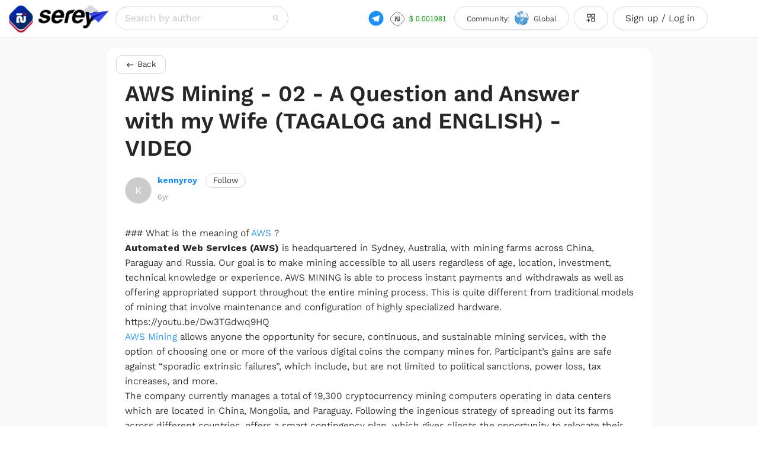

--- FILE ---
content_type: text/html; charset=utf-8
request_url: https://serey.io/authors/kennyroy/aws-mining-02-a-question-and-answer-with-my-wife-tagalog-and-english-video
body_size: 16130
content:
<!DOCTYPE html><html lang="en_US"><head><meta charSet="utf-8"/><link rel="apple-touch-icon" sizes="180x180" href="/favicons/global/apple-touch-icon.png"/><link rel="icon" type="image/png" sizes="32x32" href="/favicons/global/favicon-32x32.png"/><link rel="icon" type="image/png" sizes="16x16" href="/favicons/global/favicon-16x16.png"/><link rel="icon" href="/favicons/global/favicon.ico"/><meta name="viewport" content="width=device-width, initial-scale=1.0, maximum-scale=1.0, user-scalable=0"/><meta name="keywords" content="serey, serey.io, serey io, Serey, Serey io, blockchain, social media platform"/><meta name="twitter:card" content="summary_large_image"/><meta name="twitter:site" content="@serey"/><meta name="twitter:creator" content="@serey"/><meta property="og:locale" content="en_US"/><meta property="og:site_name" content="Serey"/><meta name="twitter:card" content="summary_large_image"/><meta name="twitter:title" content="AWS Mining - 02 - A Question and Answer with my Wife (TAGALOG and ENGLISH) - VIDEO"/><meta name="twitter:description" content="### What is the meaning of AWS ?

Automated Web Services (AWS) is headquartered in Sydney, Australia, with mining far..."/><meta name="twitter:image" content="https://img.youtube.com/vi/Dw3TGdwq9HQ/0.jpg"/><meta name="twitter:image:width" content="1200"/><meta name="twitter:image:height" content="630"/><meta name="twitter:image:type" content="image/jpeg"/><title>AWS Mining - 02 - A Question and Answer with my Wife (TAGALOG and ENGLISH) - VIDEO | Serey</title><meta name="robots" content="index,follow,max-snippet:-1,max-image-preview:large,max-video-preview:-1"/><meta name="googlebot" content="index,follow,max-snippet:-1,max-image-preview:large,max-video-preview:-1"/><meta name="description" content="### What is the meaning of AWS ?

Automated Web Services (AWS) is headquartered in Sydney, Australia, with mining far..."/><link rel="alternate" hrefLang="x-default" href="https://serey.io/authors/kennyroy/aws-mining-02-a-question-and-answer-with-my-wife-tagalog-and-english-video"/><meta property="og:title" content="AWS Mining - 02 - A Question and Answer with my Wife (TAGALOG and ENGLISH) - VIDEO"/><meta property="og:description" content="### What is the meaning of AWS ?

Automated Web Services (AWS) is headquartered in Sydney, Australia, with mining far..."/><meta property="og:url" content="https://serey.io/authors/kennyroy/aws-mining-02-a-question-and-answer-with-my-wife-tagalog-and-english-video"/><meta property="og:type" content="article"/><meta property="article:published_time" content="2020-01-14 21:09"/><meta property="article:modified_time" content="2020-01-14 21:09"/><meta property="article:tag" content="awsmining"/><meta property="article:tag" content="bitcoin"/><meta property="article:tag" content="cryptocurrency"/><meta property="article:tag" content="serey"/><meta property="og:image" content="https://img.youtube.com/vi/Dw3TGdwq9HQ/0.jpg"/><meta property="og:image:alt" content="serey image tumbnail"/><meta property="og:image:width" content="1200"/><meta property="og:image:height" content="630"/><link rel="canonical" href="https://serey.io/authors/kennyroy/aws-mining-02-a-question-and-answer-with-my-wife-tagalog-and-english-video"/><script type="application/ld+json">{
    "@context": "https://schema.org",
    "@type": "Article",
    "mainEntityOfPage": {
      "@type": "WebPage",
      "@id": "https://serey.io/authors/kennyroy/aws-mining-02-a-question-and-answer-with-my-wife-tagalog-and-english-video"
    },
    "headline": "AWS Mining - 02 - A Question and Answer with my Wife (TAGALOG and ENGLISH) - VIDEO",
    "image": [
      "https://img.youtube.com/vi/Dw3TGdwq9HQ/0.jpg","https://cdn.steemitimages.com/DQma2pJRwKWAB78Su7FFEcaiEmH6MdqTAhRi35RqFF3m6eA/ALLIANCE.gif","https://cdn.steemitimages.com/DQmTzPEPiL3GCHms9feWCf2am7KBJ5BKZGVEKnuqvJWCuSB/thealliance_enginewitty_youarehope_steem_heart.png","https://steemitimages.com/DQmeBtyjpdnXrCqvc2bu3Wiq4BGwDwHYBwFvjEMhxNqLWp8/Webp.net-gifmaker.gif","https://steemitimages.com/DQmboHdFAz8kFNLLgYr9USbb4rRixZD6KvSjw6JS3ieKeLo/line.png","https://steemitimages.com/DQmQ2VMNXrVtop2B5qTdkp5iDrdBQEX6VXfQBZ8w6BHyyaL/GOOD%20VIBES.png","https://steemitimages.com/DQmNNXWs3hx21LxNFefoRPBJyzT3LPFPQfu6P827ei7G3MG/kennyroy.png"
     ],
    "datePublished": "2020-01-14 21:09",
    "dateModified": "2020-01-14 21:09",
    "author": [{"@type": "Person","name": "kennyroy"}],
    "publisher": {
      "@type": "Organization",
      "name": "kennyroy",
      "logo": {
        "@type": "ImageObject",
        "url": "null"
      }
    },
    "description": "### What is the meaning of AWS ?

Automated Web Services (AWS) is headquartered in Sydney, Australia, with mining far..."
  }</script><meta name="next-head-count" content="40"/><link rel="preconnect" href="https://fonts.googleapis.com"/><link rel="preconnect" href="https://fonts.gstatic.com" crossorigin="true"/><meta name="google-site-verification" content="0zU7MB2RiBkM9XSOsR1BvA4jiWm1tNVmPRIbOXGTwlc"/><script async="" src="https://www.googletagmanager.com/gtag/js?id=G-BKRSNPLZ1H"></script><script>
            window.dataLayer = window.dataLayer || [];
            function gtag(){dataLayer.push(arguments);}
            gtag('js', new Date());
            gtag('config', 'G-BKRSNPLZ1H', {
              page_path: window.location.pathname,
            });
          </script><script data-noptimize="1" data-cfasync="false" data-wpfc-render="false">
              (function () {
                var script = document.createElement("script");
                script.async = 1;
                script.src = 'https://emrldtp.com/NDgyMDY1.js?t=482065';
                document.head.appendChild(script);
              })();
            </script><link rel="preconnect" href="https://fonts.gstatic.com" crossorigin /><link data-next-font="" rel="preconnect" href="/" crossorigin="anonymous"/><link rel="preload" href="/_next/static/css/5546d08cb3390bea.css" as="style"/><link rel="stylesheet" href="/_next/static/css/5546d08cb3390bea.css" data-n-g=""/><noscript data-n-css=""></noscript><script defer="" nomodule="" src="/_next/static/chunks/polyfills-c67a75d1b6f99dc8.js"></script><script src="/_next/static/chunks/webpack-cd94fea8d0ac0be6.js" defer=""></script><script src="/_next/static/chunks/framework-1af9b85d24946f6b.js" defer=""></script><script src="/_next/static/chunks/main-d66a2bc836a2d43d.js" defer=""></script><script src="/_next/static/chunks/pages/_app-7717109619e872d2.js" defer=""></script><script src="/_next/static/chunks/252f366e-0c36258198553f52.js" defer=""></script><script src="/_next/static/chunks/a1ffd009-c9fc91894acf48ac.js" defer=""></script><script src="/_next/static/chunks/06bb381e-aff272431eef72ae.js" defer=""></script><script src="/_next/static/chunks/5560-2860973638ca2707.js" defer=""></script><script src="/_next/static/chunks/939-a8eacd122c29aaf0.js" defer=""></script><script src="/_next/static/chunks/8258-f85bce16c9191bc3.js" defer=""></script><script src="/_next/static/chunks/1775-c3eab30e2bca5b54.js" defer=""></script><script src="/_next/static/chunks/2675-b2690fa1c559dd4e.js" defer=""></script><script src="/_next/static/chunks/1508-5d6fb80f091d5ebf.js" defer=""></script><script src="/_next/static/chunks/5104-d9ff711eb07e98aa.js" defer=""></script><script src="/_next/static/chunks/1297-74d62279e5d5f6fc.js" defer=""></script><script src="/_next/static/chunks/9304-8e0f04fc168cf099.js" defer=""></script><script src="/_next/static/chunks/6709-55ef18aa6d60e9c1.js" defer=""></script><script src="/_next/static/chunks/4892-13aecdc970f7c4f5.js" defer=""></script><script src="/_next/static/chunks/pages/authors/%5Bname%5D/%5Bpermalink%5D-17d4dbabfe18f482.js" defer=""></script><script src="/_next/static/fUFdAB_Ix5AYkA7As2jki/_buildManifest.js" defer=""></script><script src="/_next/static/fUFdAB_Ix5AYkA7As2jki/_ssgManifest.js" defer=""></script><style data-href="https://fonts.googleapis.com/css2?family=Kantumruy+Pro:ital,wght@0,100..700;1,100..700&display=swap">@font-face{font-family:'Kantumruy Pro';font-style:italic;font-weight:100;font-display:swap;src:url(https://fonts.gstatic.com/l/font?kit=1q2RY5aECkp34vEBSPFOmJxwlEbbdY1VU_nxzRim76N2OXk&skey=699b08f22fe8a9f&v=v12) format('woff')}@font-face{font-family:'Kantumruy Pro';font-style:italic;font-weight:200;font-display:swap;src:url(https://fonts.gstatic.com/l/font?kit=1q2RY5aECkp34vEBSPFOmJxwlEbbdY1VU_nxzRim7yN3OXk&skey=699b08f22fe8a9f&v=v12) format('woff')}@font-face{font-family:'Kantumruy Pro';font-style:italic;font-weight:300;font-display:swap;src:url(https://fonts.gstatic.com/l/font?kit=1q2RY5aECkp34vEBSPFOmJxwlEbbdY1VU_nxzRim7_13OXk&skey=699b08f22fe8a9f&v=v12) format('woff')}@font-face{font-family:'Kantumruy Pro';font-style:italic;font-weight:400;font-display:swap;src:url(https://fonts.gstatic.com/l/font?kit=1q2RY5aECkp34vEBSPFOmJxwlEbbdY1VU_nxzRim76N3OXk&skey=699b08f22fe8a9f&v=v12) format('woff')}@font-face{font-family:'Kantumruy Pro';font-style:italic;font-weight:500;font-display:swap;src:url(https://fonts.gstatic.com/l/font?kit=1q2RY5aECkp34vEBSPFOmJxwlEbbdY1VU_nxzRim75F3OXk&skey=699b08f22fe8a9f&v=v12) format('woff')}@font-face{font-family:'Kantumruy Pro';font-style:italic;font-weight:600;font-display:swap;src:url(https://fonts.gstatic.com/l/font?kit=1q2RY5aECkp34vEBSPFOmJxwlEbbdY1VU_nxzRim731wOXk&skey=699b08f22fe8a9f&v=v12) format('woff')}@font-face{font-family:'Kantumruy Pro';font-style:italic;font-weight:700;font-display:swap;src:url(https://fonts.gstatic.com/l/font?kit=1q2RY5aECkp34vEBSPFOmJxwlEbbdY1VU_nxzRim70RwOXk&skey=699b08f22fe8a9f&v=v12) format('woff')}@font-face{font-family:'Kantumruy Pro';font-style:normal;font-weight:100;font-display:swap;src:url(https://fonts.gstatic.com/l/font?kit=1q2TY5aECkp34vEBSPFOmJxwvk_pilU8OGNfyg1urUs3&skey=ea376acd9418385a&v=v12) format('woff')}@font-face{font-family:'Kantumruy Pro';font-style:normal;font-weight:200;font-display:swap;src:url(https://fonts.gstatic.com/l/font?kit=1q2TY5aECkp34vEBSPFOmJxwvk_pilU8OGNfyg3urEs3&skey=ea376acd9418385a&v=v12) format('woff')}@font-face{font-family:'Kantumruy Pro';font-style:normal;font-weight:300;font-display:swap;src:url(https://fonts.gstatic.com/l/font?kit=1q2TY5aECkp34vEBSPFOmJxwvk_pilU8OGNfyg0wrEs3&skey=ea376acd9418385a&v=v12) format('woff')}@font-face{font-family:'Kantumruy Pro';font-style:normal;font-weight:400;font-display:swap;src:url(https://fonts.gstatic.com/l/font?kit=1q2TY5aECkp34vEBSPFOmJxwvk_pilU8OGNfyg1urEs3&skey=ea376acd9418385a&v=v12) format('woff')}@font-face{font-family:'Kantumruy Pro';font-style:normal;font-weight:500;font-display:swap;src:url(https://fonts.gstatic.com/l/font?kit=1q2TY5aECkp34vEBSPFOmJxwvk_pilU8OGNfyg1crEs3&skey=ea376acd9418385a&v=v12) format('woff')}@font-face{font-family:'Kantumruy Pro';font-style:normal;font-weight:600;font-display:swap;src:url(https://fonts.gstatic.com/l/font?kit=1q2TY5aECkp34vEBSPFOmJxwvk_pilU8OGNfyg2wq0s3&skey=ea376acd9418385a&v=v12) format('woff')}@font-face{font-family:'Kantumruy Pro';font-style:normal;font-weight:700;font-display:swap;src:url(https://fonts.gstatic.com/l/font?kit=1q2TY5aECkp34vEBSPFOmJxwvk_pilU8OGNfyg2Jq0s3&skey=ea376acd9418385a&v=v12) format('woff')}@font-face{font-family:'Kantumruy Pro';font-style:italic;font-weight:100 700;font-display:swap;src:url(https://fonts.gstatic.com/s/kantumruypro/v12/1q2eY5aECkp34vEBSPFOmJxwlEbxcqWkqWZCyjWn.woff2) format('woff2');unicode-range:U+1780-17FF,U+19E0-19FF,U+200C-200D,U+25CC}@font-face{font-family:'Kantumruy Pro';font-style:italic;font-weight:100 700;font-display:swap;src:url(https://fonts.gstatic.com/s/kantumruypro/v12/1q2eY5aECkp34vEBSPFOmJxwlEbxd6WkqWZCyjWn.woff2) format('woff2');unicode-range:U+0100-02BA,U+02BD-02C5,U+02C7-02CC,U+02CE-02D7,U+02DD-02FF,U+0304,U+0308,U+0329,U+1D00-1DBF,U+1E00-1E9F,U+1EF2-1EFF,U+2020,U+20A0-20AB,U+20AD-20C0,U+2113,U+2C60-2C7F,U+A720-A7FF}@font-face{font-family:'Kantumruy Pro';font-style:italic;font-weight:100 700;font-display:swap;src:url(https://fonts.gstatic.com/s/kantumruypro/v12/1q2eY5aECkp34vEBSPFOmJxwlEbxeaWkqWZCyg.woff2) format('woff2');unicode-range:U+0000-00FF,U+0131,U+0152-0153,U+02BB-02BC,U+02C6,U+02DA,U+02DC,U+0304,U+0308,U+0329,U+2000-206F,U+20AC,U+2122,U+2191,U+2193,U+2212,U+2215,U+FEFF,U+FFFD}@font-face{font-family:'Kantumruy Pro';font-style:normal;font-weight:100 700;font-display:swap;src:url(https://fonts.gstatic.com/s/kantumruypro/v12/1q2AY5aECkp34vEBSPFOmJxwlEjBe6-ji2Ryyw.woff2) format('woff2');unicode-range:U+1780-17FF,U+19E0-19FF,U+200C-200D,U+25CC}@font-face{font-family:'Kantumruy Pro';font-style:normal;font-weight:100 700;font-display:swap;src:url(https://fonts.gstatic.com/s/kantumruypro/v12/1q2AY5aECkp34vEBSPFOmJxwlE3Be6-ji2Ryyw.woff2) format('woff2');unicode-range:U+0100-02BA,U+02BD-02C5,U+02C7-02CC,U+02CE-02D7,U+02DD-02FF,U+0304,U+0308,U+0329,U+1D00-1DBF,U+1E00-1E9F,U+1EF2-1EFF,U+2020,U+20A0-20AB,U+20AD-20C0,U+2113,U+2C60-2C7F,U+A720-A7FF}@font-face{font-family:'Kantumruy Pro';font-style:normal;font-weight:100 700;font-display:swap;src:url(https://fonts.gstatic.com/s/kantumruypro/v12/1q2AY5aECkp34vEBSPFOmJxwlEPBe6-ji2Q.woff2) format('woff2');unicode-range:U+0000-00FF,U+0131,U+0152-0153,U+02BB-02BC,U+02C6,U+02DA,U+02DC,U+0304,U+0308,U+0329,U+2000-206F,U+20AC,U+2122,U+2191,U+2193,U+2212,U+2215,U+FEFF,U+FFFD}</style></head><body><div id="__next"><div class="affix-header"><div class=""><header class="ant-layout-header header-wrapper"><div class="container-fluid"><div class=""><a rel="home" class="header-logo has-float" href="/"><img src="https://upload.serey.io/images/1717219520772--sr-logo.gif" alt="serey logo" title="Serey Global" class="logo"/></a></div><div class="header-nav show-mobile"><div class="ant-row"><div class="ant-col ant-col-24 text-right"><div class="burger-menu ml-auto"><div class="ant-space ant-space-horizontal ant-space-align-center"><div class="ant-space-item" style="margin-right:8px"><div class="ant-space ant-space-horizontal ant-space-align-center nav-btn-space serey-price"><div class="ant-space-item" style="margin-right:8px"><a href="https://t.me/joinchat/ZdpxxkcrWvkxYWU1" target="_blank" rel="noopener noreferrer"><span style="vertical-align:middle;background-color:transparent" class="ant-avatar ant-avatar-circle ant-avatar-icon"><svg stroke="currentColor" fill="currentColor" stroke-width="0" viewBox="0 0 24 24" color="#1890ff" style="color:#1890ff" height="30" width="30" xmlns="http://www.w3.org/2000/svg"><path d="M12.001 22C6.47813 22 2.00098 17.5228 2.00098 12C2.00098 6.47715 6.47813 2 12.001 2C17.5238 2 22.001 6.47715 22.001 12C22.001 17.5228 17.5238 22 12.001 22ZM8.89113 13.1708L8.90378 13.1628C9.48351 15.0767 9.77337 16.0337 9.77337 16.0337C9.88564 16.3442 10.04 16.3996 10.2273 16.3743C10.4145 16.3489 10.5139 16.2476 10.6361 16.1297C10.6361 16.1297 11.0324 15.7472 11.825 14.9823L14.3759 16.8698C14.8407 17.1266 15.1763 16.9941 15.2917 16.4377L16.9495 8.61641C17.1325 7.88842 16.8115 7.59644 16.247 7.82754L6.51397 11.5871C5.84996 11.854 5.85317 12.2255 6.39308 12.3911L8.89113 13.1708Z"></path></svg></span></a></div><div class="ant-space-item"><div class="ant-space ant-space-horizontal ant-space-align-center"><div class="ant-space-item" style="margin-right:8px"><span class="ant-avatar ant-avatar-sm ant-avatar-circle ant-avatar-image img-contain"><img src="/dollar-icon.svg"/></span></div><div class="ant-space-item"><div class="ant-space ant-space-horizontal ant-space-align-center" style="min-width:60px"><div class="ant-space-item"><div class="ant-statistic text-primary"><div style="font-size:12px;color:#009900;display:flex;align-item:center" class="ant-statistic-content"><span class="ant-statistic-content-prefix">$</span><span class="ant-statistic-content-value"><span class="ant-statistic-content-value-int">0</span><span class="ant-statistic-content-value-decimal">.000000</span></span></div></div></div></div></div></div></div></div></div><div class="ant-space-item"><button type="button" class="ant-btn ant-btn-round ant-btn-default"><span role="img" aria-label="unordered-list" class="anticon anticon-unordered-list"><svg viewBox="64 64 896 896" focusable="false" data-icon="unordered-list" width="1em" height="1em" fill="currentColor" aria-hidden="true"><path d="M912 192H328c-4.4 0-8 3.6-8 8v56c0 4.4 3.6 8 8 8h584c4.4 0 8-3.6 8-8v-56c0-4.4-3.6-8-8-8zm0 284H328c-4.4 0-8 3.6-8 8v56c0 4.4 3.6 8 8 8h584c4.4 0 8-3.6 8-8v-56c0-4.4-3.6-8-8-8zm0 284H328c-4.4 0-8 3.6-8 8v56c0 4.4 3.6 8 8 8h584c4.4 0 8-3.6 8-8v-56c0-4.4-3.6-8-8-8zM104 228a56 56 0 10112 0 56 56 0 10-112 0zm0 284a56 56 0 10112 0 56 56 0 10-112 0zm0 284a56 56 0 10112 0 56 56 0 10-112 0z"></path></svg></span></button></div></div></div></div></div></div><div class="header-nav hide-mobile"><div class="container"><div class="ant-row"><div class="ant-col ant-col-xs-24 ant-col-sm-24 ant-col-md-10 ant-col-lg-7 ant-col-xl-7"><div class="ant-select ant-select-lg ant-select-auto-complete searchbox ant-select-single ant-select-show-arrow ant-select-show-search" name="search" style="width:100%"><div class="ant-select-selector"><span class="ant-select-selection-search"><input type="search" autoComplete="off" class="ant-select-selection-search-input" role="combobox" aria-haspopup="listbox" aria-owns="undefined_list" aria-autocomplete="list" aria-controls="undefined_list" aria-activedescendant="undefined_list_0" value=""/></span><span class="ant-select-selection-placeholder">Search by author</span></div><span class="ant-select-arrow" style="user-select:none;-webkit-user-select:none" unselectable="on" aria-hidden="true"><span role="img" aria-label="search" class="anticon anticon-search"><svg viewBox="64 64 896 896" focusable="false" data-icon="search" width="1em" height="1em" fill="currentColor" aria-hidden="true"><path d="M909.6 854.5L649.9 594.8C690.2 542.7 712 479 712 412c0-80.2-31.3-155.4-87.9-212.1-56.6-56.7-132-87.9-212.1-87.9s-155.5 31.3-212.1 87.9C143.2 256.5 112 331.8 112 412c0 80.1 31.3 155.5 87.9 212.1C256.5 680.8 331.8 712 412 712c67 0 130.6-21.8 182.7-62l259.7 259.6a8.2 8.2 0 0011.6 0l43.6-43.5a8.2 8.2 0 000-11.6zM570.4 570.4C528 612.7 471.8 636 412 636s-116-23.3-158.4-65.6C211.3 528 188 471.8 188 412s23.3-116.1 65.6-158.4C296 211.3 352.2 188 412 188s116.1 23.2 158.4 65.6S636 352.2 636 412s-23.3 116.1-65.6 158.4z"></path></svg></span></span></div></div><div class="ant-col ant-col-xs-24 ant-col-sm-24 ant-col-md-14 ant-col-lg-17 ant-col-xl-17"><div class="text-right"><div class="ant-space ant-space-horizontal ant-space-align-center nav-btn-space serey-price"><div class="ant-space-item" style="margin-right:8px"><a href="https://t.me/joinchat/ZdpxxkcrWvkxYWU1" target="_blank" rel="noopener noreferrer"><span style="vertical-align:middle;background-color:transparent" class="ant-avatar ant-avatar-circle ant-avatar-icon"><svg stroke="currentColor" fill="currentColor" stroke-width="0" viewBox="0 0 24 24" color="#1890ff" style="color:#1890ff" height="30" width="30" xmlns="http://www.w3.org/2000/svg"><path d="M12.001 22C6.47813 22 2.00098 17.5228 2.00098 12C2.00098 6.47715 6.47813 2 12.001 2C17.5238 2 22.001 6.47715 22.001 12C22.001 17.5228 17.5238 22 12.001 22ZM8.89113 13.1708L8.90378 13.1628C9.48351 15.0767 9.77337 16.0337 9.77337 16.0337C9.88564 16.3442 10.04 16.3996 10.2273 16.3743C10.4145 16.3489 10.5139 16.2476 10.6361 16.1297C10.6361 16.1297 11.0324 15.7472 11.825 14.9823L14.3759 16.8698C14.8407 17.1266 15.1763 16.9941 15.2917 16.4377L16.9495 8.61641C17.1325 7.88842 16.8115 7.59644 16.247 7.82754L6.51397 11.5871C5.84996 11.854 5.85317 12.2255 6.39308 12.3911L8.89113 13.1708Z"></path></svg></span></a></div><div class="ant-space-item"><div class="ant-space ant-space-horizontal ant-space-align-center"><div class="ant-space-item" style="margin-right:8px"><span class="ant-avatar ant-avatar-sm ant-avatar-circle ant-avatar-image img-contain"><img src="/dollar-icon.svg"/></span></div><div class="ant-space-item"><div class="ant-space ant-space-horizontal ant-space-align-center" style="min-width:60px"><div class="ant-space-item"><div class="ant-statistic text-primary"><div style="font-size:12px;color:#009900;display:flex;align-item:center" class="ant-statistic-content"><span class="ant-statistic-content-prefix">$</span><span class="ant-statistic-content-value"><span class="ant-statistic-content-value-int">0</span><span class="ant-statistic-content-value-decimal">.000000</span></span></div></div></div></div></div></div></div></div><button title="" type="button" class="ant-btn ant-btn-round ant-btn-default ant-btn-lg nav-btn-space cm-wrapper trigger-" disabled=""><div><div class="ant-space ant-space-horizontal ant-space-align-center"><div class="ant-space-item" style="margin-right:8px"><small class="hide-smaller-laptop">Community: </small></div><div class="ant-space-item" style="margin-right:8px"><span class="ant-avatar ant-avatar-sm ant-avatar-circle"><span class="ant-avatar-string" style="opacity:0"></span></span></div><div class="ant-space-item" style="margin-right:8px"><small></small></div><div class="ant-space-item"><span role="img" aria-label="loading" class="anticon anticon-loading anticon-spin"><svg viewBox="0 0 1024 1024" focusable="false" data-icon="loading" width="1em" height="1em" fill="currentColor" aria-hidden="true"><path d="M988 548c-19.9 0-36-16.1-36-36 0-59.4-11.6-117-34.6-171.3a440.45 440.45 0 00-94.3-139.9 437.71 437.71 0 00-139.9-94.3C629 83.6 571.4 72 512 72c-19.9 0-36-16.1-36-36s16.1-36 36-36c69.1 0 136.2 13.5 199.3 40.3C772.3 66 827 103 874 150c47 47 83.9 101.8 109.7 162.7 26.7 63.1 40.2 130.2 40.2 199.3.1 19.9-16 36-35.9 36z"></path></svg></span></div></div></div></button><button title="Serey Apps" type="button" class="ant-btn ant-btn-round ant-btn-default ant-btn-lg nav-btn-space"><div class="ant-space ant-space-horizontal ant-space-align-center"><div class="ant-space-item"><span role="img" aria-label="appstore-add" class="anticon anticon-appstore-add"><svg viewBox="64 64 896 896" focusable="false" data-icon="appstore-add" width="1em" height="1em" fill="currentColor" aria-hidden="true"><defs><style></style></defs><path d="M464 144H160c-8.8 0-16 7.2-16 16v304c0 8.8 7.2 16 16 16h304c8.8 0 16-7.2 16-16V160c0-8.8-7.2-16-16-16zm-52 268H212V212h200v200zm452-268H560c-8.8 0-16 7.2-16 16v304c0 8.8 7.2 16 16 16h304c8.8 0 16-7.2 16-16V160c0-8.8-7.2-16-16-16zm-52 268H612V212h200v200zm52 132H560c-8.8 0-16 7.2-16 16v304c0 8.8 7.2 16 16 16h304c8.8 0 16-7.2 16-16V560c0-8.8-7.2-16-16-16zm-52 268H612V612h200v200zM424 712H296V584c0-4.4-3.6-8-8-8h-48c-4.4 0-8 3.6-8 8v128H104c-4.4 0-8 3.6-8 8v48c0 4.4 3.6 8 8 8h128v128c0 4.4 3.6 8 8 8h48c4.4 0 8-3.6 8-8V776h128c4.4 0 8-3.6 8-8v-48c0-4.4-3.6-8-8-8z"></path></svg></span></div></div></button><button type="button" class="ant-btn ant-btn-round ant-btn-default ant-btn-lg nav-btn-space"><span>Sign up / Log in</span></button></div></div></div></div></div></div></header></div></div><h1 title="serey" itemProp="headline" class="screen-reader-only">Serey is utilizing Blockchain technology</h1><main class="theme-wrapper"><div class="container"><div class="ant-row"><div class="ant-col ant-col-xs-24 ant-col-sm-24 ant-col-md-24 ant-col-lg-22 ant-col-lg-offset-1 ant-col-xl-20 ant-col-xl-offset-2"><div class="content-wrapper"><button type="button" class="ant-btn ant-btn-default btn-back"><div class="ant-space ant-space-horizontal ant-space-align-center"><div class="ant-space-item" style="margin-right:5px"><label style="display:flex;align-items:center"><svg stroke="currentColor" fill="currentColor" stroke-width="0" viewBox="0 0 24 24" font-size="15" height="1em" width="1em" xmlns="http://www.w3.org/2000/svg"><path fill="none" d="M0 0h24v24H0V0z"></path><path d="M21 11H6.83l3.58-3.59L9 6l-6 6 6 6 1.41-1.41L6.83 13H21v-2z"></path></svg></label></div><div class="ant-space-item"><span>Back</span></div></div></button><article class="ant-typography main-typography" style="margin-top:24px"><h1 class="ant-typography entry-title" itemProp="headline">AWS Mining - 02 - A Question and Answer with my Wife (TAGALOG and ENGLISH) - VIDEO</h1><div class="ant-row"><div class="ant-col ant-col-24"><div class="avatar-wrapper"><a selectedCountryID="1" rel="bookmark" class="relative-link " href="/authors/kennyroy"><div class="author-avatar"><span style="width:45px;height:45px;line-height:45px;font-size:18px" class="ant-avatar ant-avatar-circle  avatar-wrap"><span class="ant-avatar-string" style="opacity:0">K</span></span></div></a><div class="avatar-desc"><div class="avatar-name"><a selectedCountryID="1" rel="bookmark" class="relative-link " href="/authors/kennyroy"><div><div class="ant-space ant-space-horizontal ant-space-align-center"><div class="ant-space-item" style="margin-right:3px">kennyroy</div><div class="ant-space-item" style="margin-right:3px"> </div><div class="ant-space-item"></div></div></div></a><button type="button" class="ant-btn ant-btn-round ant-btn-default ant-btn-sm"><span>Follow</span></button></div><div class="avatar-info"><time itemProp="dateModified" dateTime="2020-01-14T21:09:00.000Z" title="14-Jan-2020 10:09 PM">6yr</time></div></div></div></div></div><div class="entry-content" itemProp="text">### What is the meaning of <a href="https://awsmining.com/register/kennyroy">AWS</a> ?

<div class="text-justify"><b>Automated Web Services (AWS)</b> is headquartered in Sydney, Australia, with mining farms across China, Paraguay and Russia. Our goal is to make mining accessible to all users regardless of age, location, investment, technical knowledge or experience. AWS MINING is able to process instant payments and withdrawals as well as offering appropriated support throughout the entire mining process. This is quite different from traditional models of mining that involve maintenance and configuration of highly specialized hardware.</div>

https://youtu.be/Dw3TGdwq9HQ

<div class="text-justify"><a href="https://awsmining.com/register/kennyroy">AWS Mining</a> allows anyone the opportunity for secure, continuous, and sustainable mining services, with the option of choosing one or more of the various digital coins the company mines for. Participant’s gains are safe against “sporadic extrinsic failures”, which include, but are not limited to political sanctions, power loss, tax increases, and more.</div>

<p></p><div class="text-justify">The company currently manages a total of 19,300 cryptocurrency mining computers operating in data centers which are located in China, Mongolia, and Paraguay. Following the ingenious strategy of spreading out its farms across different countries, offers a smart contingency plan, which gives clients the opportunity to relocate their funds, should the need arise, without risking or compromising their profitability.</div>

### Who is the VP and the COO of <a href="https://awsmining.com/register/kennyroy">AWS Mining</a> ?
<div class="text-justify"><b>Mr. Daniel Beduschi</b> is the Chief Operating Officer of the <a href="https://awsmining.com/register/kennyroy">AWS Mining</a> and the Vice President is <b>Ms. Cynthia Petion</b>.</div>

<hr/>

### And to cast your votes, [click here!](https://steemit.com/~witnesses)
 <center>https://cdn.steemitimages.com/DQma2pJRwKWAB78Su7FFEcaiEmH6MdqTAhRi35RqFF3m6eA/ALLIANCE.gif</center>

<center>https://cdn.steemitimages.com/DQmTzPEPiL3GCHms9feWCf2am7KBJ5BKZGVEKnuqvJWCuSB/thealliance_enginewitty_youarehope_steem_heart.png</center>

<center>https://steemitimages.com/DQmeBtyjpdnXrCqvc2bu3Wiq4BGwDwHYBwFvjEMhxNqLWp8/Webp.net-gifmaker.gif</center>
<center><sub><b>Logo inspired from @papa-pepper</b></sub></center>

<center>https://steemitimages.com/DQmboHdFAz8kFNLLgYr9USbb4rRixZD6KvSjw6JS3ieKeLo/line.png</center>

<center>https://steemitimages.com/DQmQ2VMNXrVtop2B5qTdkp5iDrdBQEX6VXfQBZ8w6BHyyaL/GOOD%20VIBES.png</center>

<center>https://steemitimages.com/DQmNNXWs3hx21LxNFefoRPBJyzT3LPFPQfu6P827ei7G3MG/kennyroy.png</center>
<center><sub>SteemPH banner by @deveerei</sub></center></div></article><div class="ant-divider ant-divider-horizontal" role="separator"></div><div class="ant-row" style="margin-left:-12px;margin-right:-12px;margin-top:-12px;margin-bottom:-12px"><div style="padding-left:12px;padding-right:12px;padding-top:12px;padding-bottom:12px" class="ant-col ant-col-24"><div class="ant-row" style="margin-left:-8px;margin-right:-8px;margin-top:-8px;margin-bottom:-8px"><div style="padding-left:8px;padding-right:8px;padding-top:8px;padding-bottom:8px" class="ant-col ant-col-xs-24 ant-col-sm-24 ant-col-md-24 ant-col-lg-16 ant-col-xl-16"><div class="ant-space ant-space-horizontal ant-space-align-center"><div class="ant-space-item"><div class="ant-space ant-space-horizontal ant-space-align-center comment-row " flagger_count="0"><div class="ant-space-item" style="margin-right:4px"><div class="show-coin false"><img class="dollar-icon" src="/dollar-icon.svg"/><span>0.000 SRY<!-- --> <b>$0.00</b></span></div></div><span class="ant-space-item-split" style="margin-right:4px"><div class="ant-divider ant-divider-vertical" role="separator"></div></span><div class="ant-space-item" style="margin-right:4px"><div class="ant-space ant-space-horizontal ant-space-align-center ant-dropdown-trigger dropdown-vote"><div class="ant-space-item">0 vote</div></div></div><span class="ant-space-item-split" style="margin-right:4px"><div class="ant-divider ant-divider-vertical" role="separator"></div></span><div class="ant-space-item"><div class="ant-space ant-space-horizontal ant-space-align-center ant-dropdown-trigger dropdown-vote"><div class="ant-space-item">0 downvote</div></div></div></div></div></div></div><div style="padding-left:8px;padding-right:8px;padding-top:8px;padding-bottom:8px" class="ant-col ant-col-xs-24 ant-col-sm-24 ant-col-md-24 ant-col-lg-8 ant-col-xl-8"><div class="tag-wrapper"><div class="ant-space ant-space-horizontal ant-space-align-center" style="flex-wrap:wrap;margin-bottom:-8px"><div class="ant-space-item" style="margin-right:8px;padding-bottom:8px"><span class="ant-tag rounded-tag"><a href="/blog/categories/awsmining/new">awsmining</a></span></div><div class="ant-space-item" style="margin-right:8px;padding-bottom:8px"><span class="ant-tag rounded-tag"><a href="/blog/categories/awsmining/serey/new">bitcoin</a></span></div><div class="ant-space-item" style="margin-right:8px;padding-bottom:8px"><span class="ant-tag rounded-tag"><a href="/blog/categories/awsmining/serey/new">cryptocurrency</a></span></div><div class="ant-space-item" style="padding-bottom:8px"><span class="ant-tag rounded-tag"><a href="/blog/categories/awsmining/serey/new">serey</a></span></div></div></div></div></div></div><div style="padding-left:12px;padding-right:12px;padding-top:12px;padding-bottom:12px" class="ant-col ant-col-24"><div class="ant-row ant-row-middle" style="margin-left:-8px;margin-right:-8px;margin-top:-8px;margin-bottom:-8px"><div style="padding-left:8px;padding-right:8px;padding-top:8px;padding-bottom:8px" class="ant-col ant-col-12"><div title="Country Global"><div class="ant-space ant-space-horizontal ant-space-align-center"><div class="ant-space-item" style="margin-right:8px"><span class="ant-avatar ant-avatar-sm ant-avatar-circle"><span class="ant-avatar-string" style="opacity:0"></span></span></div><div class="ant-space-item"><small>Global</small></div></div></div></div><div style="padding-left:8px;padding-right:8px;padding-top:8px;padding-bottom:8px" class="ant-col ant-col-12 text-right"><div class="ant-space ant-space-horizontal ant-space-align-center"><div class="ant-space-item" style="margin-right:8px"><button aria-label="Copy link" style="border-radius:50%;width:28px;height:28px;padding:0;display:flex;align-items:center;justify-content:center;margin-top:-3px" type="button" class="ant-btn ant-btn-text ant-btn-icon-only"><span role="img" aria-label="link" class="anticon anticon-link"><svg viewBox="64 64 896 896" focusable="false" data-icon="link" width="1em" height="1em" fill="currentColor" aria-hidden="true"><path d="M574 665.4a8.03 8.03 0 00-11.3 0L446.5 781.6c-53.8 53.8-144.6 59.5-204 0-59.5-59.5-53.8-150.2 0-204l116.2-116.2c3.1-3.1 3.1-8.2 0-11.3l-39.8-39.8a8.03 8.03 0 00-11.3 0L191.4 526.5c-84.6 84.6-84.6 221.5 0 306s221.5 84.6 306 0l116.2-116.2c3.1-3.1 3.1-8.2 0-11.3L574 665.4zm258.6-474c-84.6-84.6-221.5-84.6-306 0L410.3 307.6a8.03 8.03 0 000 11.3l39.7 39.7c3.1 3.1 8.2 3.1 11.3 0l116.2-116.2c53.8-53.8 144.6-59.5 204 0 59.5 59.5 53.8 150.2 0 204L665.3 562.6a8.03 8.03 0 000 11.3l39.8 39.8c3.1 3.1 8.2 3.1 11.3 0l116.2-116.2c84.5-84.6 84.5-221.5 0-306.1zM610.1 372.3a8.03 8.03 0 00-11.3 0L372.3 598.7a8.03 8.03 0 000 11.3l39.6 39.6c3.1 3.1 8.2 3.1 11.3 0l226.4-226.4c3.1-3.1 3.1-8.2 0-11.3l-39.5-39.6z"></path></svg></span></button></div><div class="ant-space-item" style="margin-right:8px"><button quote="AWS Mining - 02 - A Question and Answer with my Wife (TAGALOG and ENGLISH) - VIDEO" class="react-share__ShareButton social-share" style="background-color:transparent;border:none;padding:0;font:inherit;color:inherit;cursor:pointer"><svg viewBox="0 0 64 64" width="25" height="25"><circle cx="32" cy="32" r="32" fill="#0965FE"></circle><path d="M34.1,47V33.3h4.6l0.7-5.3h-5.3v-3.4c0-1.5,0.4-2.6,2.6-2.6l2.8,0v-4.8c-0.5-0.1-2.2-0.2-4.1-0.2 c-4.1,0-6.9,2.5-6.9,7V28H24v5.3h4.6V47H34.1z" fill="white"></path></svg></button></div><div class="ant-space-item"><button class="react-share__ShareButton social-share" style="background-color:transparent;border:none;padding:0;font:inherit;color:inherit;cursor:pointer"><svg viewBox="0 0 64 64" width="25" height="25"><circle cx="32" cy="32" r="32" fill="#000000"></circle><path d="M 41.116 18.375 h 4.962 l -10.8405 12.39 l 12.753 16.86 H 38.005 l -7.821 -10.2255 L 21.235 47.625 H 16.27 l 11.595 -13.2525 L 15.631 18.375 H 25.87 l 7.0695 9.3465 z m -1.7415 26.28 h 2.7495 L 24.376 21.189 H 21.4255 z" fill="white"></path></svg></button></div></div></div></div></div></div><div class="ant-divider ant-divider-horizontal divider-post-detail" role="separator"></div></div><div class="content-wrapper"><div class="ant-spin-nested-loading"><div><div class="ant-spin ant-spin-spinning" aria-live="polite" aria-busy="true"><span class="ant-spin-dot ant-spin-dot-spin"><i class="ant-spin-dot-item"></i><i class="ant-spin-dot-item"></i><i class="ant-spin-dot-item"></i><i class="ant-spin-dot-item"></i></span></div></div><div class="ant-spin-container ant-spin-blur"><form><div class="quill-wrapper comment "></div><div class="comment-btn text-right"><div class="ant-space ant-space-horizontal ant-space-align-center"><div class="ant-space-item"><button type="submit" class="ant-btn ant-btn-round ant-btn-primary" disabled=""><span>Add Comment</span></button></div></div></div></form></div></div><section class="comment-wrapper"><h2 class="theme-header">Comments</h2><div itemscope="" itemType="http://schema.org/comment" class="ant-comment hentry user-profile-comment false"><div class="ant-comment-inner"><div class="ant-comment-avatar"><a rel="bookmark" class="relative-link " href="/authors/wondercury"><div class="author-avatar"><span class="ant-avatar ant-avatar-circle  avatar-wrap"><span class="ant-avatar-string" style="opacity:0">W</span></span></div></a></div><div class="ant-comment-content"><div class="ant-comment-content-author"><span class="ant-comment-content-author-name"><div class="wrap-content-comment"><div class="wrap-avatar-comment"><a rel="bookmark" class="relative-link avatar-comment-small" href="/authors/wondercury"><span class="ant-avatar ant-avatar-circle"><span class="ant-avatar-string" style="opacity:0">W</span></span></a><div class="ant-space ant-space-vertical"><div class="ant-space-item" style="margin-bottom:0"><a rel="bookmark" class="relative-link " href="/authors/wondercury"><div class="ant-space ant-space-horizontal ant-space-align-center"><div class="ant-space-item" style="margin-right:3px">wondercury</div><div class="ant-space-item"></div></div></a></div><div class="ant-space-item"><time dateTime="2020-01-14T21:09:00.000Z" title="14-Jan-2020 10:09 PM">6yr</time></div></div></div></div></span></div><div class="ant-comment-content-detail"><div class="entry-content">https://searchaws.techtarget.com/definition/Amazon-Web-Services</div><div class="comment-actions"><div class="ant-space ant-space-horizontal ant-space-align-center comment-row "><div class="ant-space-item" style="margin-right:4px"><div class="show-coin false"><img class="dollar-icon" src="/dollar-icon.svg"/><span>0.000 SRY<!-- --> <b>$0.00</b></span></div></div><span class="ant-space-item-split" style="margin-right:4px"><div class="ant-divider ant-divider-vertical" role="separator"></div></span><div class="ant-space-item" style="margin-right:4px"><div class="ant-space ant-space-horizontal ant-space-align-center ant-dropdown-trigger dropdown-vote"><div class="ant-space-item">0 vote</div></div></div><span class="ant-space-item-split" style="margin-right:4px"><div class="ant-divider ant-divider-vertical" role="separator"></div></span><div class="ant-space-item" style="margin-right:4px"><div class="ant-space ant-space-horizontal ant-space-align-center ant-dropdown-trigger dropdown-vote"><div class="ant-space-item">0 downvote</div></div></div><span class="ant-space-item-split" style="margin-right:4px"><div class="ant-divider ant-divider-vertical" role="separator"></div></span><div class="ant-space-item"><a href="#reply"><div class="ant-space ant-space-horizontal ant-space-align-center"><div class="ant-space-item" style="margin-right:8px"><span role="img" aria-label="rollback" class="anticon anticon-rollback"><svg viewBox="64 64 896 896" focusable="false" data-icon="rollback" width="1em" height="1em" fill="currentColor" aria-hidden="true"><path d="M793 242H366v-74c0-6.7-7.7-10.4-12.9-6.3l-142 112a8 8 0 000 12.6l142 112c5.2 4.1 12.9.4 12.9-6.3v-74h415v470H175c-4.4 0-8 3.6-8 8v60c0 4.4 3.6 8 8 8h618c35.3 0 64-28.7 64-64V306c0-35.3-28.7-64-64-64z"></path></svg></span></div><div class="ant-space-item">Reply</div></div></a></div></div></div></div></div></div><div class="ant-comment-nested"></div></div></section></div></div></div></div></main><div class="ant-back-top back-to-top"></div><footer class="ant-layout-footer footer"><div class="container"><div class="ant-row top-section" style="margin-left:-8px;margin-right:-8px;margin-top:-8px;margin-bottom:-8px"><div style="padding-left:8px;padding-right:8px;padding-top:8px;padding-bottom:8px" class="ant-col footer-grid ant-col-xs-24 ant-col-sm-12 ant-col-md-6 ant-col-lg-6 ant-col-xl-6"><img src="/logos/global/footer-logo.png" alt="serey logo" title="Serey footer logo" class="footer-logo"/></div><div style="padding-left:8px;padding-right:8px;padding-top:8px;padding-bottom:8px" class="ant-col footer-grid ant-col-xs-24 ant-col-sm-12 ant-col-md-6 ant-col-lg-6 ant-col-xl-6"><h2 class="footer-header">Platform</h2><ul class="footer-menu"><li><a href="/about-us">About Us</a></li><li><a href="/founders">Founder</a></li><li><a href="/alliances">Alliances</a></li><li><a href="/files/serey-advertising-structure.pdf" target="_blank" rel="noopener noreferrer">Advertise With Us!</a></li></ul></div><div style="padding-left:8px;padding-right:8px;padding-top:8px;padding-bottom:8px" class="ant-col footer-grid ant-col-xs-24 ant-col-sm-12 ant-col-md-6 ant-col-lg-6 ant-col-xl-6"><h2 class="footer-header">Help</h2><ul class="footer-menu"><li><a href="https://www.notion.so/Become-Serey-Witnesses-bcf3428472e84b5c8ee1d69c2f50dd65" target="_blank" rel="noopener noreferrer">Setup Witness</a></li><li><a href="https://supernova.serey.io/claim?page=investor" target="_blank" rel="noopener noreferrer">Buy Serey Coins</a></li><li><a href="/faq">FAQ</a></li><li><a href="/rules-and-values">Serey Constitution of Digital Rights and Responsibilities</a></li><li><a href="https://serey.io/sereyexplorer" target="_blank" rel="noopener noreferrer">Block Explorer</a></li><li><a href="/security-disclosure-program">Security Vulnerability Disclosure Policy</a></li></ul></div></div><div class="ant-divider ant-divider-horizontal divider-light lighter" role="separator"></div><div class="ant-row ant-row-middle link-wrapper" style="margin-left:-8px;margin-right:-8px;margin-top:-8px;margin-bottom:-8px"><div style="padding-left:8px;padding-right:8px;padding-top:8px;padding-bottom:8px" class="ant-col ant-col-xs-24 ant-col-sm-12 ant-col-md-12 ant-col-lg-12 ant-col-xl-12"><div class="ant-space ant-space-horizontal ant-space-align-center"><div class="ant-space-item" style="margin-right:4px"><a href="/privacy-policy">Privacy &amp; Policy</a></div><span class="ant-space-item-split" style="margin-right:4px"><div class="ant-divider ant-divider-vertical divider-light" role="separator"></div></span><div class="ant-space-item"><a href="/term-of-service">Term of Service</a></div></div></div><div style="padding-left:8px;padding-right:8px;padding-top:8px;padding-bottom:8px" class="ant-col cleafix connect-wrapper ant-col-xs-24 ant-col-sm-12 ant-col-md-12 ant-col-lg-12 ant-col-xl-12"><div class="ant-space ant-space-horizontal ant-space-align-center btn-soft-wrapper"><div class="ant-space-item" style="margin-right:4px"><span class="connect-label">Join our community:</span></div><span class="ant-space-item-split" style="margin-right:4px"><div class="ant-divider ant-divider-vertical divider-light" role="separator"></div></span><div class="ant-space-item" style="margin-right:4px"><a href="https://web.facebook.com/Serey.io" target="_blank" rel="noopener noreferrer"><button type="button" class="ant-btn ant-btn-round ant-btn-default ant-btn-lg ant-btn-icon-only btn-soft-light"><svg stroke="currentColor" fill="currentColor" stroke-width="0" viewBox="0 0 24 24" height="25" width="25" xmlns="http://www.w3.org/2000/svg"><path d="M14 13.5H16.5L17.5 9.5H14V7.5C14 6.47062 14 5.5 16 5.5H17.5V2.1401C17.1743 2.09685 15.943 2 14.6429 2C11.9284 2 10 3.65686 10 6.69971V9.5H7V13.5H10V22H14V13.5Z"></path></svg></button></a></div><span class="ant-space-item-split" style="margin-right:4px"><div class="ant-divider ant-divider-vertical divider-light" role="separator"></div></span><div class="ant-space-item"><a href="https://t.me/joinchat/ZdpxxkcrWvkxYWU1" target="_blank" rel="noopener noreferrer"><button type="button" class="ant-btn ant-btn-round ant-btn-default ant-btn-lg ant-btn-icon-only btn-soft-light btn-telgram-link"><svg stroke="currentColor" fill="currentColor" stroke-width="0" viewBox="0 0 24 24" height="25" width="25" xmlns="http://www.w3.org/2000/svg"><path d="M12.001 20C16.4193 20 20.001 16.4183 20.001 12C20.001 7.58172 16.4193 4 12.001 4C7.5827 4 4.00098 7.58172 4.00098 12C4.00098 16.4183 7.5827 20 12.001 20ZM12.001 22C6.47813 22 2.00098 17.5228 2.00098 12C2.00098 6.47715 6.47813 2 12.001 2C17.5238 2 22.001 6.47715 22.001 12C22.001 17.5228 17.5238 22 12.001 22ZM8.89113 13.1708L6.39308 12.3911C5.85317 12.2255 5.84996 11.854 6.51397 11.5871L16.247 7.82754C16.8115 7.59644 17.1325 7.88842 16.9495 8.61641L15.2917 16.4377C15.1763 16.9941 14.8407 17.1266 14.3759 16.8698L11.825 14.9823L10.6361 16.1297C10.5139 16.2476 10.4145 16.3489 10.2273 16.3743C10.04 16.3996 9.88564 16.3442 9.77337 16.0337L8.90378 13.1628L8.89113 13.1708Z"></path></svg></button></a></div></div></div></div><div class="ant-row"><div class="ant-col ant-col-24"><p class="copyright">© <!-- -->2026<!-- --> Serey.io Allright Reserved.</p></div></div></div></footer></div><script id="__NEXT_DATA__" type="application/json">{"props":{"pageProps":{"post":{"id":"f4444434-0507-46e8-871e-d641d686bcda","author":"kennyroy","permlink":"aws-mining-02-a-question-and-answer-with-my-wife-tagalog-and-english-video","title":"AWS Mining - 02 - A Question and Answer with my Wife (TAGALOG and ENGLISH) - VIDEO","description":"### What is the meaning of \u003ca href=\"https://awsmining.com/register/kennyroy\"\u003eAWS\u003c/a\u003e ?\n\n\u003cdiv class = \"text-justify\"\u003e\u003cb\u003eAutomated Web Services (AWS)\u003c/b\u003e is headquartered in Sydney, Australia, with mining farms across China, Paraguay and Russia. Our goal is to make mining accessible to all users regardless of age, location, investment, technical knowledge or experience. AWS MINING is able to process instant payments and withdrawals as well as offering appropriated support throughout the entire mining process. This is quite different from traditional models of mining that involve maintenance and configuration of highly specialized hardware.\u003c/div\u003e\n\nhttps://youtu.be/Dw3TGdwq9HQ\n\n\u003cdiv class = \"text-justify\"\u003e\u003ca href=\"https://awsmining.com/register/kennyroy\"\u003eAWS Mining\u003c/a\u003e allows anyone the opportunity for secure, continuous, and sustainable mining services, with the option of choosing one or more of the various digital coins the company mines for. Participant’s gains are safe against “sporadic extrinsic failures”, which include, but are not limited to political sanctions, power loss, tax increases, and more.\u003c/div\u003e\n\n\u003cp\u003e\u003cdiv class = \"text-justify\"\u003eThe company currently manages a total of 19,300 cryptocurrency mining computers operating in data centers which are located in China, Mongolia, and Paraguay. Following the ingenious strategy of spreading out its farms across different countries, offers a smart contingency plan, which gives clients the opportunity to relocate their funds, should the need arise, without risking or compromising their profitability.\u003c/div\u003e\n\n### Who is the VP and the COO of \u003ca href=\"https://awsmining.com/register/kennyroy\"\u003eAWS Mining\u003c/a\u003e ?\n\u003cdiv class = \"text-justify\"\u003e\u003cb\u003eMr. Daniel Beduschi\u003c/b\u003e is the Chief Operating Officer of the \u003ca href=\"https://awsmining.com/register/kennyroy\"\u003eAWS Mining\u003c/a\u003e and the Vice President is \u003cb\u003eMs. Cynthia Petion\u003c/b\u003e.\u003c/div\u003e\n\n\u003chr\u003e\n\n### And to cast your votes, [click here!](https://steemit.com/~witnesses)\n \u003ccenter\u003ehttps://cdn.steemitimages.com/DQma2pJRwKWAB78Su7FFEcaiEmH6MdqTAhRi35RqFF3m6eA/ALLIANCE.gif\u003c/center\u003e\n\n\u003ccenter\u003ehttps://cdn.steemitimages.com/DQmTzPEPiL3GCHms9feWCf2am7KBJ5BKZGVEKnuqvJWCuSB/thealliance_enginewitty_youarehope_steem_heart.png\u003c/center\u003e\n\n\u003ccenter\u003ehttps://steemitimages.com/DQmeBtyjpdnXrCqvc2bu3Wiq4BGwDwHYBwFvjEMhxNqLWp8/Webp.net-gifmaker.gif\u003c/center\u003e\n\u003ccenter\u003e\u003csub\u003e\u003cb\u003eLogo inspired from @papa-pepper\u003c/b\u003e\u003c/sub\u003e\u003c/center\u003e\n\n\u003ccenter\u003ehttps://steemitimages.com/DQmboHdFAz8kFNLLgYr9USbb4rRixZD6KvSjw6JS3ieKeLo/line.png\u003c/center\u003e\n\n\u003ccenter\u003ehttps://steemitimages.com/DQmQ2VMNXrVtop2B5qTdkp5iDrdBQEX6VXfQBZ8w6BHyyaL/GOOD%20VIBES.png\u003c/center\u003e\n\n\u003ccenter\u003ehttps://steemitimages.com/DQmNNXWs3hx21LxNFefoRPBJyzT3LPFPQfu6P827ei7G3MG/kennyroy.png\u003c/center\u003e\n\u003ccenter\u003e\u003csub\u003eSteemPH banner by @deveerei\u003c/sub\u003e\u003c/center\u003e","short_desc":"","categories":["awsmining","bitcoin","cryptocurrency","serey"],"country_id":null,"country_name":null,"serey_value":"0.000 SEREY","publish_date":"2020-01-14 21:09","voters":[],"voter_count":0,"flaggers":[],"flagger_count":0,"answer_count":1,"allow_vote":false,"image_url":["https://img.youtube.com/vi/Dw3TGdwq9HQ/0.jpg","https://cdn.steemitimages.com/DQma2pJRwKWAB78Su7FFEcaiEmH6MdqTAhRi35RqFF3m6eA/ALLIANCE.gif","https://cdn.steemitimages.com/DQmTzPEPiL3GCHms9feWCf2am7KBJ5BKZGVEKnuqvJWCuSB/thealliance_enginewitty_youarehope_steem_heart.png","https://steemitimages.com/DQmeBtyjpdnXrCqvc2bu3Wiq4BGwDwHYBwFvjEMhxNqLWp8/Webp.net-gifmaker.gif","https://steemitimages.com/DQmboHdFAz8kFNLLgYr9USbb4rRixZD6KvSjw6JS3ieKeLo/line.png","https://steemitimages.com/DQmQ2VMNXrVtop2B5qTdkp5iDrdBQEX6VXfQBZ8w6BHyyaL/GOOD%20VIBES.png","https://steemitimages.com/DQmNNXWs3hx21LxNFefoRPBJyzT3LPFPQfu6P827ei7G3MG/kennyroy.png"],"author_image_url":null,"videos":[],"community":null,"steem_tags":[],"other_countries":[],"checkmark_type":null,"checkmark_icon":null,"community_id":1,"community_title":"Global","locations":null,"type":1},"comments":[{"id":"da6d68dc-cfa9-48c9-8318-d28b07fb3f37","parent_author":"kennyroy","parent_permlink":"aws-mining-02-a-question-and-answer-with-my-wife-tagalog-and-english-video","author":"wondercury","permlink":"re-kennyroy-aws-mining-02-a-question-and-answer-with-my-wife-tagalog-and-english-video-20181205t132900259z","title":"","description":"https://searchaws.techtarget.com/definition/Amazon-Web-Services","categories":["awsmining"],"serey_value":"0.000 SEREY","publish_date":"2020-01-14 21:09","voters":[],"voter_count":0,"flaggers":[],"flagger_count":0,"allow_vote":false,"image_url":[],"author_image_url":null,"checkmark_type":null,"checkmark_icon":null}],"host":"https://serey.io/authors/kennyroy/aws-mining-02-a-question-and-answer-with-my-wife-tagalog-and-english-video"},"hostname":"serey.io","countryData":{"countries":[{"id":1,"title":"Global","icon_url":"/countries/global.png","logo_url":"https://upload.serey.io/images/1717219520772--sr-logo.gif","footer_logo_url":"https://upload.serey.io/images/1708964226738--footer-logo.png","telegram_link":"https://t.me/joinchat/ZdpxxkcrWvkxYWU1","country":"global","country_id":null,"child_communities":[],"key":null,"dns":"serey.io","level":1,"parent_id":null,"is_allow_post":true,"type":null,"created_by":null,"updated_by":null,"deleted":false,"deleted_at":null,"deleted_by":null,"deleted_reason":null,"is_publish":true,"privacy_type":1,"is_recruitment":false,"video_privacy_type":1,"gallery_privacy_type":1,"is_premium":false,"community_category_id":7},{"id":3,"title":"Cambodia","icon_url":"https://upload.serey.io/images/1724565780390.png","logo_url":"https://upload.serey.io/images/1717219520772--sr-logo.gif","footer_logo_url":"https://upload.serey.io/images/1708964226738--footer-logo.png","telegram_link":"https://t.me/sereykhmer","country":"cambodia","country_id":"8204eac8-b31e-45a4-ac11-8fe2ebb46860","child_communities":[{"id":5,"title":"Khmer Crypto","icon_url":"https://upload.serey.io/images/1724566220045.png","logo_url":"https://upload.serey.io/images/1708965293750--logo.png","footer_logo_url":"https://upload.serey.io/images/6ef0f2e7-9c38-48e2-9669-fa82d21996e1-1747875093335.JPG","telegram_link":"https://t.me/sereykhmer","country":"cambodia","country_id":"16ef63af-16e1-401d-8bb0-e72f2e7fed6c","child_communities":[],"key":"kmt","dns":"khmercrypto.serey.io","level":3,"parent_id":3,"is_allow_post":true,"type":null,"created_by":null,"updated_by":null,"deleted":false,"deleted_at":null,"deleted_by":null,"deleted_reason":null,"is_publish":true,"privacy_type":3,"is_recruitment":false,"video_privacy_type":1,"gallery_privacy_type":1,"is_premium":false,"community_category_id":3},{"id":16,"title":"PDOGE","icon_url":"https://upload.serey.io/images/1712764564565--Screenshot 2024-04-10 at 10.55.18 at night.png","logo_url":"https://upload.serey.io/images/1712764383897--2024-04-10 22.52.19.jpg","footer_logo_url":"","telegram_link":"https://t.me/sereykhmer","country":"global","country_id":"f179bccf-cc54-4eaa-9af9-da3c49ec8d7c","child_communities":[],"key":"pd","dns":"pdoge.serey.io","level":3,"parent_id":3,"is_allow_post":true,"type":null,"created_by":null,"updated_by":null,"deleted":false,"deleted_at":null,"deleted_by":null,"deleted_reason":null,"is_publish":true,"privacy_type":1,"is_recruitment":false,"video_privacy_type":1,"gallery_privacy_type":1,"is_premium":false,"community_category_id":3},{"id":17,"title":"SmartVey","icon_url":"https://upload.serey.io/images/1724076415212.png","logo_url":"https://upload.serey.io/images/1724160226933.png","footer_logo_url":"","telegram_link":"https://t.me/sereykhmer","country":"cambodia","country_id":"dc2503fc-acd4-43b8-87db-d2b0ef29d246","child_communities":[],"key":"sv","dns":"smartvey.serey.io","level":3,"parent_id":3,"is_allow_post":true,"type":null,"created_by":null,"updated_by":null,"deleted":false,"deleted_at":null,"deleted_by":null,"deleted_reason":null,"is_publish":true,"privacy_type":1,"is_recruitment":false,"video_privacy_type":1,"gallery_privacy_type":1,"is_premium":false,"community_category_id":1},{"id":22,"title":"Pailin","icon_url":"https://upload.serey.io/images/1741788874116.jpeg","logo_url":"https://upload.serey.io/images/1741354068251.png","footer_logo_url":"https://upload.serey.io/images/1741354073965.png","telegram_link":"https://t.me/sereykhmer","country":"pailin","country_id":"c6caa9f9-de0d-4b8b-af81-2a3349d233c6","child_communities":[],"key":"p","dns":"pailin.serey.io","level":3,"parent_id":3,"is_allow_post":true,"type":null,"created_by":null,"updated_by":null,"deleted":false,"deleted_at":null,"deleted_by":null,"deleted_reason":null,"is_publish":true,"privacy_type":1,"is_recruitment":false,"video_privacy_type":1,"gallery_privacy_type":1,"is_premium":false,"community_category_id":2},{"id":33,"title":"Khmer Dispatch","icon_url":"https://upload.serey.io/images/677c4a15-1023-415f-9cd9-28a880d1d256-1746581440896.png","logo_url":"https://upload.serey.io/images/d1527009-f972-4bfd-886b-7713fa783be7-1746581466809.jpg","footer_logo_url":"https://upload.serey.io/images/6b684d90-df85-42b6-a0fd-9f08f239f786-1746581476529.jpg","telegram_link":"https://t.me/sereykhmer","country":null,"country_id":null,"child_communities":[],"key":null,"dns":"dispatch.serey.io","level":3,"parent_id":3,"is_allow_post":true,"type":null,"created_by":null,"updated_by":null,"deleted":false,"deleted_at":null,"deleted_by":null,"deleted_reason":null,"is_publish":true,"privacy_type":1,"is_recruitment":false,"video_privacy_type":1,"gallery_privacy_type":1,"is_premium":false,"community_category_id":5},{"id":34,"title":"Chantha Kheng","icon_url":"https://upload.serey.io/images/8e353c6c-20c3-4af0-b1c9-d01f77fa9467-1744040935754.png","logo_url":"https://upload.serey.io/images/efe1f241-b78e-4364-a2b1-93b515eb0e09-1744029008467.png","footer_logo_url":"https://upload.serey.io/images/09ad590b-37dc-439d-abc3-1e2bcb6535b4-1744029019737.png","telegram_link":"https://t.me/sereykhmer","country":null,"country_id":null,"child_communities":[],"key":null,"dns":"chanthakheng.serey.io","level":3,"parent_id":3,"is_allow_post":true,"type":null,"created_by":null,"updated_by":null,"deleted":false,"deleted_at":null,"deleted_by":null,"deleted_reason":null,"is_publish":true,"privacy_type":1,"is_recruitment":false,"video_privacy_type":1,"gallery_privacy_type":1,"is_premium":false,"community_category_id":4},{"id":35,"title":"Phnom Penh Checkmate","icon_url":"https://upload.serey.io/images/2aa80165-d6ea-4c17-ac15-7863e9d61314-1758495118229.png","logo_url":"https://upload.serey.io/images/fe3013e1-32d8-4f3a-8c0e-f3a031e618cb-1758494889011.png","footer_logo_url":"https://upload.serey.io/images/56df14c5-11de-491b-8de1-b0aef43dc6fd-1758494910097.png","telegram_link":"https://t.me/sereykhmer","country":null,"country_id":null,"child_communities":[],"key":null,"dns":"ppcheckhmate.serey.io","level":3,"parent_id":3,"is_allow_post":true,"type":null,"created_by":null,"updated_by":null,"deleted":false,"deleted_at":null,"deleted_by":null,"deleted_reason":null,"is_publish":true,"privacy_type":1,"is_recruitment":false,"video_privacy_type":1,"gallery_privacy_type":1,"is_premium":false,"community_category_id":2},{"id":36,"title":"Laughing Doll","icon_url":"https://upload.serey.io/images/cd7daa24-98fe-4b11-bf7e-1852ed587994-1744217186173.jpeg","logo_url":"https://upload.serey.io/images/e42c4602-1806-4718-a7db-3e7d5ca9e4cb-1744193386518.jpg","footer_logo_url":"https://upload.serey.io/images/85d477d5-d720-4d5e-af36-f2f5f627b329-1744193399456.jpg","telegram_link":"https://t.me/sereykhmer","country":null,"country_id":null,"child_communities":[],"key":null,"dns":"laughingdoll.serey.io","level":3,"parent_id":3,"is_allow_post":true,"type":null,"created_by":null,"updated_by":null,"deleted":false,"deleted_at":null,"deleted_by":null,"deleted_reason":null,"is_publish":true,"privacy_type":1,"is_recruitment":false,"video_privacy_type":1,"gallery_privacy_type":1,"is_premium":false,"community_category_id":6},{"id":37,"title":"B2B CAMBODiA","icon_url":"https://upload.serey.io/images/d95981a7-22a6-4828-b92b-0a90b1600355-1755750529805.png","logo_url":"https://upload.serey.io/images/8f884479-f1bb-43c5-a816-f9509ec4e52a-1745392734546.PNG","footer_logo_url":"https://upload.serey.io/images/91d4d0f5-2e3f-46f8-b156-0e7a3e3d4180-1745392741398.PNG","telegram_link":"https://t.me/sereykhmer","country":null,"country_id":null,"child_communities":[],"key":null,"dns":"b2bcambodia.serey.io","level":3,"parent_id":3,"is_allow_post":true,"type":null,"created_by":null,"updated_by":null,"deleted":false,"deleted_at":null,"deleted_by":null,"deleted_reason":null,"is_publish":true,"privacy_type":1,"is_recruitment":false,"video_privacy_type":1,"gallery_privacy_type":1,"is_premium":false,"community_category_id":5},{"id":38,"title":"Dorothy Chow","icon_url":"https://upload.serey.io/images/b0b121a4-ef50-4435-af5e-19b8264a6ab2-1745985935305.png","logo_url":"https://upload.serey.io/images/99b6570c-cc31-4b57-9e55-7acb52080df3-1745985904248.jpg","footer_logo_url":"https://upload.serey.io/images/12173f62-55fd-4170-9cdc-2207060aa3ac-1745985913156.jpg","telegram_link":"https://t.me/sereykhmer","country":null,"country_id":null,"child_communities":[],"key":null,"dns":"dorothychow.serey.io","level":3,"parent_id":3,"is_allow_post":true,"type":null,"created_by":null,"updated_by":null,"deleted":false,"deleted_at":null,"deleted_by":null,"deleted_reason":null,"is_publish":true,"privacy_type":1,"is_recruitment":false,"video_privacy_type":1,"gallery_privacy_type":1,"is_premium":false,"community_category_id":4},{"id":39,"title":"Sa Thoura","icon_url":"https://upload.serey.io/images/65e0c4c9-d42e-4668-979e-5b44db2aa3f8-1757402956400.png","logo_url":"https://upload.serey.io/images/8215ff19-8555-4fad-ae25-bc563616f2cf-1746978800722.png","footer_logo_url":"https://upload.serey.io/images/c7f85e05-5118-4d15-8e0b-50ed0a9fce87-1748070260636.png","telegram_link":"https://t.me/sereykhmer","country":null,"country_id":null,"child_communities":[],"key":null,"dns":"sathoura.serey.io","level":3,"parent_id":3,"is_allow_post":true,"type":null,"created_by":null,"updated_by":null,"deleted":false,"deleted_at":null,"deleted_by":null,"deleted_reason":null,"is_publish":true,"privacy_type":2,"is_recruitment":false,"video_privacy_type":1,"gallery_privacy_type":1,"is_premium":false,"community_category_id":4},{"id":43,"title":"Dek Sdab Podcast","icon_url":"https://upload.serey.io/images/b2ff147e-5bd3-4cd6-aec0-33eb395f6e6f-1751363745861.png","logo_url":"https://upload.serey.io/images/31566c72-6b5a-47bc-b2f7-323028e1c8ac-1751363527947.png","footer_logo_url":"https://upload.serey.io/images/6f0f598f-9fa2-4247-a67d-cd5c94022732-1751363660198.png","telegram_link":"https://t.me/sereykhmer","country":null,"country_id":null,"child_communities":[],"key":null,"dns":"deksdab.serey.io","level":3,"parent_id":3,"is_allow_post":true,"type":null,"created_by":2782,"updated_by":null,"deleted":false,"deleted_at":null,"deleted_by":null,"deleted_reason":null,"is_publish":true,"privacy_type":1,"is_recruitment":false,"video_privacy_type":1,"gallery_privacy_type":1,"is_premium":false,"community_category_id":2},{"id":44,"title":"Salito Tech","icon_url":"https://upload.serey.io/images/7b8f795e-458b-4bd7-90c5-3f9a4abd1a78-1751373305427.png","logo_url":"https://upload.serey.io/images/6370a4cd-c8cc-425e-9b45-9024473c7a11-1751373292199.png","footer_logo_url":"https://upload.serey.io/images/704e7455-33ef-4394-98ff-2193e7bab3cf-1751373299822.png","telegram_link":"https://t.me/sereykhmer","country":null,"country_id":null,"child_communities":[],"key":null,"dns":"salitotech.serey.io","level":3,"parent_id":3,"is_allow_post":true,"type":null,"created_by":2785,"updated_by":null,"deleted":false,"deleted_at":null,"deleted_by":null,"deleted_reason":null,"is_publish":true,"privacy_type":1,"is_recruitment":false,"video_privacy_type":1,"gallery_privacy_type":1,"is_premium":false,"community_category_id":4},{"id":46,"title":"Khmer Ball","icon_url":"https://upload.serey.io/images/6171d171-420b-47b7-9ee4-3a7799df8474-1756781198113.png","logo_url":"https://upload.serey.io/images/4a2fb7ab-878f-431e-8c85-7e3584dd069e-1756781541773.jpg","footer_logo_url":"https://upload.serey.io/images/8549c965-7c6e-4456-85f6-2f0789e858d2-1756781550104.jpg","telegram_link":"https://t.me/sereykhmer","country":null,"country_id":null,"child_communities":[],"key":null,"dns":"khmerball.serey.io","level":3,"parent_id":3,"is_allow_post":true,"type":null,"created_by":2965,"updated_by":null,"deleted":false,"deleted_at":null,"deleted_by":null,"deleted_reason":null,"is_publish":true,"privacy_type":2,"is_recruitment":false,"video_privacy_type":1,"gallery_privacy_type":1,"is_premium":false,"community_category_id":2},{"id":51,"title":"David Shelters","icon_url":"https://upload.serey.io/images/51a5549c-61f0-4dcd-84ac-87c6dd7b41e8-1755243132560.png","logo_url":"https://upload.serey.io/images/e30bccea-505b-44a9-a525-fab00ec1c130-1755243045346.jpg","footer_logo_url":"https://upload.serey.io/images/2a057013-953b-4348-a8eb-7023973f716a-1755243096325.jpg","telegram_link":"https://t.me/sereykhmer","country":null,"country_id":null,"child_communities":[],"key":null,"dns":"davidshelters.serey.io","level":3,"parent_id":3,"is_allow_post":true,"type":null,"created_by":3124,"updated_by":null,"deleted":false,"deleted_at":null,"deleted_by":null,"deleted_reason":null,"is_publish":true,"privacy_type":1,"is_recruitment":false,"video_privacy_type":1,"gallery_privacy_type":1,"is_premium":false,"community_category_id":3},{"id":52,"title":"Shadows of Utopia","icon_url":"https://upload.serey.io/images/626b234e-b136-4fce-a98a-da47dbc11c78-1756355177378.png","logo_url":"https://upload.serey.io/images/bc113803-605f-4c4f-b401-85f6bb0cf9be-1756355142607.jpg","footer_logo_url":"https://upload.serey.io/images/2824c6e4-a6d5-42c2-8dfb-d8f593b127f0-1756355150869.jpg","telegram_link":"https://t.me/sereykhmer","country":null,"country_id":null,"child_communities":[],"key":null,"dns":"shadowsutopia.serey.io","level":3,"parent_id":3,"is_allow_post":true,"type":null,"created_by":3352,"updated_by":null,"deleted":false,"deleted_at":null,"deleted_by":null,"deleted_reason":null,"is_publish":true,"privacy_type":2,"is_recruitment":false,"video_privacy_type":1,"gallery_privacy_type":1,"is_premium":false,"community_category_id":1},{"id":53,"title":"Cambodia Investment Review","icon_url":"https://upload.serey.io/images/fde4c0bd-92a8-4850-b378-23ed51245291-1756450696076.png","logo_url":"https://upload.serey.io/images/6065a280-d91d-4962-b9b6-ed2d268229e2-1756450683495.png","footer_logo_url":"https://upload.serey.io/images/ae878cd0-1c71-4cb1-88c7-853a7c85cb5c-1756450687200.png","telegram_link":"https://t.me/sereykhmer","country":null,"country_id":null,"child_communities":[],"key":null,"dns":"cir.serey.io","level":3,"parent_id":3,"is_allow_post":true,"type":null,"created_by":3391,"updated_by":null,"deleted":false,"deleted_at":null,"deleted_by":null,"deleted_reason":null,"is_publish":true,"privacy_type":2,"is_recruitment":false,"video_privacy_type":1,"gallery_privacy_type":1,"is_premium":false,"community_category_id":5},{"id":54,"title":"Twobserve","icon_url":"https://upload.serey.io/images/41d3a0db-4806-4f48-bb21-ae9780cdba38-1756460559277.png","logo_url":"https://upload.serey.io/images/eecc5c4b-055b-4703-ba09-3f55e2860add-1756460544449.png","footer_logo_url":"https://upload.serey.io/images/039f7bb6-220d-459e-a67b-a6c3842a0028-1756460547001.png","telegram_link":"https://t.me/sereykhmer","country":null,"country_id":null,"child_communities":[],"key":null,"dns":"twobserve.serey.io","level":3,"parent_id":3,"is_allow_post":true,"type":null,"created_by":3406,"updated_by":null,"deleted":false,"deleted_at":null,"deleted_by":null,"deleted_reason":null,"is_publish":true,"privacy_type":1,"is_recruitment":false,"video_privacy_type":1,"gallery_privacy_type":1,"is_premium":false,"community_category_id":5},{"id":56,"title":"One Digital","icon_url":"https://upload.serey.io/images/f459ac4d-4dd6-4631-8c73-ea0c08cfc638-1756807297744.png","logo_url":"https://upload.serey.io/images/7b34f4d2-ce82-4585-86ce-f36f835afe59-1756807270976.png","footer_logo_url":"https://upload.serey.io/images/ca75ecc9-a202-4c57-ad9b-a6a8d1b50d7e-1756807279058.png","telegram_link":"https://t.me/sereykhmer","country":null,"country_id":null,"child_communities":[],"key":null,"dns":"one-digital.serey.io","level":3,"parent_id":3,"is_allow_post":true,"type":null,"created_by":3359,"updated_by":null,"deleted":false,"deleted_at":null,"deleted_by":null,"deleted_reason":null,"is_publish":true,"privacy_type":1,"is_recruitment":false,"video_privacy_type":1,"gallery_privacy_type":1,"is_premium":false,"community_category_id":6},{"id":57,"title":"One Book One Community","icon_url":"https://upload.serey.io/images/d1c24cd2-19d8-4ff1-9d54-8debc268e689-1756894049021.png","logo_url":"https://upload.serey.io/images/1c784a84-ef7c-40ab-92a4-ea188ea3d1bd-1756894011968.png","footer_logo_url":"https://upload.serey.io/images/b9ccd4cd-71ca-417e-a6c7-419dce5dfb60-1756894021196.png","telegram_link":"https://t.me/sereykhmer","country":null,"country_id":null,"child_communities":[],"key":null,"dns":"oboc.serey.io","level":3,"parent_id":3,"is_allow_post":true,"type":null,"created_by":3520,"updated_by":null,"deleted":false,"deleted_at":null,"deleted_by":null,"deleted_reason":null,"is_publish":true,"privacy_type":1,"is_recruitment":false,"video_privacy_type":1,"gallery_privacy_type":1,"is_premium":false,"community_category_id":1},{"id":58,"title":"BrightKhmer","icon_url":"https://upload.serey.io/images/18bd8d54-0933-4e94-a846-3672e07cb2ed-1757165766141.png","logo_url":"https://upload.serey.io/images/c6998db9-ecf4-4c65-b4f2-dfb541bb2c4a-1761051486040.jpg","footer_logo_url":"https://upload.serey.io/images/0da4bc63-c820-4943-9597-3cc49080394a-1757165737550.jpg","telegram_link":"https://t.me/sereykhmer","country":null,"country_id":null,"child_communities":[],"key":null,"dns":"brightkhmer.serey.io","level":3,"parent_id":3,"is_allow_post":true,"type":null,"created_by":3596,"updated_by":null,"deleted":false,"deleted_at":null,"deleted_by":null,"deleted_reason":null,"is_publish":true,"privacy_type":3,"is_recruitment":false,"video_privacy_type":1,"gallery_privacy_type":1,"is_premium":false,"community_category_id":5},{"id":60,"title":"Scholar Book","icon_url":"https://upload.serey.io/images/ef6935a7-088d-4cbc-ac80-6f94d61bffec-1758084004762.png","logo_url":"https://upload.serey.io/images/293f4015-9d9f-45d5-9a82-9f8de975baac-1758084023752.jpg","footer_logo_url":"https://upload.serey.io/images/38e6455b-ef5d-4b2f-8521-42380e0823dd-1758084013750.jpg","telegram_link":"https://t.me/sereykhmer","country":null,"country_id":null,"child_communities":[],"key":null,"dns":"scholarbook.serey.io","level":3,"parent_id":3,"is_allow_post":true,"type":null,"created_by":3808,"updated_by":null,"deleted":false,"deleted_at":null,"deleted_by":null,"deleted_reason":null,"is_publish":true,"privacy_type":1,"is_recruitment":false,"video_privacy_type":1,"gallery_privacy_type":1,"is_premium":false,"community_category_id":1},{"id":61,"title":"Cambodia Update","icon_url":"https://upload.serey.io/images/963557e2-05ba-4a21-8256-b36c6922ee1e-1761711731010.png","logo_url":"https://upload.serey.io/images/76d2132e-77c1-4670-8478-066ca848b499-1761711752678.png","footer_logo_url":"https://upload.serey.io/images/be8ac313-a8fc-4f01-b9e0-7cef1671acb5-1761711761099.png","telegram_link":"https://t.me/joinchat/ZdpxxkcrWvkxYWU1","country":null,"country_id":null,"child_communities":[],"key":null,"dns":"announcement-cambodia.serey.io","level":3,"parent_id":3,"is_allow_post":true,"type":null,"created_by":4278,"updated_by":null,"deleted":false,"deleted_at":null,"deleted_by":null,"deleted_reason":null,"is_publish":true,"privacy_type":2,"is_recruitment":false,"video_privacy_type":1,"gallery_privacy_type":1,"is_premium":false,"community_category_id":7},{"id":63,"title":"Miffy","icon_url":"https://upload.serey.io/images/5fc2319e-de9d-4873-801e-73535ff06494-1766627994747.png","logo_url":"https://upload.serey.io/images/c5ae3295-a10e-49e0-979e-3e4dae6e93a9-1766629007719.jpg","footer_logo_url":"https://upload.serey.io/images/e8930b5e-bc9c-487f-a342-fc9795aeca0d-1766628996211.jpg","telegram_link":"https://t.me/joinchat/ZdpxxkcrWvkxYWU1","country":null,"country_id":null,"child_communities":[],"key":null,"dns":"miffy.serey.io","level":3,"parent_id":3,"is_allow_post":true,"type":null,"created_by":4692,"updated_by":null,"deleted":false,"deleted_at":null,"deleted_by":null,"deleted_reason":null,"is_publish":true,"privacy_type":1,"is_recruitment":false,"video_privacy_type":1,"gallery_privacy_type":1,"is_premium":false,"community_category_id":7},{"id":64,"title":"AUPP Sports Club","icon_url":"https://upload.serey.io/images/e9a20c10-ffba-4398-87cd-fe546bff891a-1767066190039.png","logo_url":"https://upload.serey.io/images/6a5c8acc-307b-4deb-bed6-4c2ef1ced5bc-1767066162390.png","footer_logo_url":"https://upload.serey.io/images/88648fd9-75ea-4c8d-997c-a6627cbc3f56-1767066171617.png","telegram_link":"https://t.me/joinchat/ZdpxxkcrWvkxYWU1","country":null,"country_id":null,"child_communities":[],"key":null,"dns":"auppclub.serey.io","level":3,"parent_id":3,"is_allow_post":true,"type":null,"created_by":4950,"updated_by":null,"deleted":false,"deleted_at":null,"deleted_by":null,"deleted_reason":null,"is_publish":true,"privacy_type":1,"is_recruitment":false,"video_privacy_type":1,"gallery_privacy_type":1,"is_premium":false,"community_category_id":7},{"id":65,"title":"Fancy Dress","icon_url":"https://upload.serey.io/images/f2c3229d-db18-489b-9cc5-5ae40cd9af4e-1768564132446.png","logo_url":"https://upload.serey.io/images/cf928e1a-358e-4f33-a5a5-b2371152d0e0-1768564141805.jpg","footer_logo_url":"https://upload.serey.io/images/5afc3713-fedb-414f-8993-d0e3eb40ef88-1768564150317.jpg","telegram_link":"https://t.me/joinchat/ZdpxxkcrWvkxYWU1","country":null,"country_id":null,"child_communities":[],"key":null,"dns":"fancydress.serey.io","level":3,"parent_id":3,"is_allow_post":true,"type":null,"created_by":5196,"updated_by":null,"deleted":false,"deleted_at":null,"deleted_by":null,"deleted_reason":null,"is_publish":true,"privacy_type":1,"is_recruitment":false,"video_privacy_type":1,"gallery_privacy_type":1,"is_premium":false,"community_category_id":7},{"id":66,"title":"Serey Book Club","icon_url":"https://upload.serey.io/images/055edaf0-4b4b-43b8-84b0-a3762f0ef8ad-1767849463486.png","logo_url":"https://upload.serey.io/images/02e94cb9-16b8-46b0-857e-7572aadadd4e-1767848105818.png","footer_logo_url":"https://upload.serey.io/images/b3178ad6-bbff-4854-8fc3-bc5f3ac8efec-1767843147583.png","telegram_link":"https://t.me/joinchat/ZdpxxkcrWvkxYWU1","country":null,"country_id":null,"child_communities":[],"key":null,"dns":"bookclub.serey.io","level":3,"parent_id":3,"is_allow_post":true,"type":null,"created_by":4926,"updated_by":null,"deleted":false,"deleted_at":null,"deleted_by":null,"deleted_reason":null,"is_publish":true,"privacy_type":1,"is_recruitment":false,"video_privacy_type":1,"gallery_privacy_type":2,"is_premium":false,"community_category_id":7},{"id":68,"title":"Serey Healthcare","icon_url":"https://upload.serey.io/images/922e107b-2131-4809-8766-eeaf46b7e50d-1767849451940.png","logo_url":"https://upload.serey.io/images/37899f68-3de6-42a8-afdb-b6f9f4b269b0-1767843994098.png","footer_logo_url":"https://upload.serey.io/images/d5865cb5-6905-4472-9905-8574c7555a70-1767844005850.png","telegram_link":"https://t.me/joinchat/ZdpxxkcrWvkxYWU1","country":null,"country_id":null,"child_communities":[],"key":null,"dns":"healthcare.serey.io","level":3,"parent_id":3,"is_allow_post":true,"type":null,"created_by":5232,"updated_by":null,"deleted":false,"deleted_at":null,"deleted_by":null,"deleted_reason":null,"is_publish":true,"privacy_type":1,"is_recruitment":false,"video_privacy_type":1,"gallery_privacy_type":1,"is_premium":false,"community_category_id":7},{"id":69,"title":"Golden Neang","icon_url":"https://upload.serey.io/images/e48841f6-e110-4877-a77e-3ac53e68c233-1767931776201.png","logo_url":"https://upload.serey.io/images/67c0fb32-6c12-4b1b-96cd-9e0f6a65bdea-1767931751819.jpg","footer_logo_url":"https://upload.serey.io/images/6479341a-f958-4e8e-985b-ebfb1b263047-1767931758005.jpg","telegram_link":"https://t.me/joinchat/ZdpxxkcrWvkxYWU1","country":null,"country_id":null,"child_communities":[],"key":null,"dns":"goldenneang.serey.io","level":3,"parent_id":3,"is_allow_post":true,"type":null,"created_by":5250,"updated_by":null,"deleted":false,"deleted_at":null,"deleted_by":null,"deleted_reason":null,"is_publish":true,"privacy_type":1,"is_recruitment":false,"video_privacy_type":1,"gallery_privacy_type":1,"is_premium":false,"community_category_id":7},{"id":70,"title":"Book of life","icon_url":"https://upload.serey.io/images/1a8d5133-2713-4ce7-a077-9375e7066e70-1768294650541.png","logo_url":"https://upload.serey.io/images/cc571af4-11b0-460d-a190-6ac831f9e6a2-1768294622768.jpg","footer_logo_url":"https://upload.serey.io/images/302e6956-5620-44cf-a8e3-32bcf8bee9d8-1768294632067.jpg","telegram_link":"https://t.me/joinchat/ZdpxxkcrWvkxYWU1","country":null,"country_id":null,"child_communities":[],"key":null,"dns":"bookoflife.serey.io","level":3,"parent_id":3,"is_allow_post":true,"type":null,"created_by":5302,"updated_by":null,"deleted":false,"deleted_at":null,"deleted_by":null,"deleted_reason":null,"is_publish":true,"privacy_type":1,"is_recruitment":false,"video_privacy_type":1,"gallery_privacy_type":1,"is_premium":false,"community_category_id":7}],"key":"km","dns":"cambodia.serey.io","level":2,"parent_id":1,"is_allow_post":true,"type":"Country","created_by":null,"updated_by":null,"deleted":false,"deleted_at":null,"deleted_by":null,"deleted_reason":null,"is_publish":true,"privacy_type":1,"is_recruitment":false,"video_privacy_type":1,"gallery_privacy_type":1,"is_premium":false,"community_category_id":7},{"id":5,"title":"Khmer Crypto","icon_url":"https://upload.serey.io/images/1724566220045.png","logo_url":"https://upload.serey.io/images/1708965293750--logo.png","footer_logo_url":"https://upload.serey.io/images/6ef0f2e7-9c38-48e2-9669-fa82d21996e1-1747875093335.JPG","telegram_link":"https://t.me/sereykhmer","country":"cambodia","country_id":"16ef63af-16e1-401d-8bb0-e72f2e7fed6c","child_communities":[],"key":"kmt","dns":"khmercrypto.serey.io","level":3,"parent_id":3,"is_allow_post":true,"type":null,"created_by":null,"updated_by":null,"deleted":false,"deleted_at":null,"deleted_by":null,"deleted_reason":null,"is_publish":true,"privacy_type":3,"is_recruitment":false,"video_privacy_type":1,"gallery_privacy_type":1,"is_premium":false,"community_category_id":3},{"id":16,"title":"PDOGE","icon_url":"https://upload.serey.io/images/1712764564565--Screenshot 2024-04-10 at 10.55.18 at night.png","logo_url":"https://upload.serey.io/images/1712764383897--2024-04-10 22.52.19.jpg","footer_logo_url":"","telegram_link":"https://t.me/sereykhmer","country":"global","country_id":"f179bccf-cc54-4eaa-9af9-da3c49ec8d7c","child_communities":[],"key":"pd","dns":"pdoge.serey.io","level":3,"parent_id":3,"is_allow_post":true,"type":null,"created_by":null,"updated_by":null,"deleted":false,"deleted_at":null,"deleted_by":null,"deleted_reason":null,"is_publish":true,"privacy_type":1,"is_recruitment":false,"video_privacy_type":1,"gallery_privacy_type":1,"is_premium":false,"community_category_id":3},{"id":17,"title":"SmartVey","icon_url":"https://upload.serey.io/images/1724076415212.png","logo_url":"https://upload.serey.io/images/1724160226933.png","footer_logo_url":"","telegram_link":"https://t.me/sereykhmer","country":"cambodia","country_id":"dc2503fc-acd4-43b8-87db-d2b0ef29d246","child_communities":[],"key":"sv","dns":"smartvey.serey.io","level":3,"parent_id":3,"is_allow_post":true,"type":null,"created_by":null,"updated_by":null,"deleted":false,"deleted_at":null,"deleted_by":null,"deleted_reason":null,"is_publish":true,"privacy_type":1,"is_recruitment":false,"video_privacy_type":1,"gallery_privacy_type":1,"is_premium":false,"community_category_id":1},{"id":22,"title":"Pailin","icon_url":"https://upload.serey.io/images/1741788874116.jpeg","logo_url":"https://upload.serey.io/images/1741354068251.png","footer_logo_url":"https://upload.serey.io/images/1741354073965.png","telegram_link":"https://t.me/sereykhmer","country":"pailin","country_id":"c6caa9f9-de0d-4b8b-af81-2a3349d233c6","child_communities":[],"key":"p","dns":"pailin.serey.io","level":3,"parent_id":3,"is_allow_post":true,"type":null,"created_by":null,"updated_by":null,"deleted":false,"deleted_at":null,"deleted_by":null,"deleted_reason":null,"is_publish":true,"privacy_type":1,"is_recruitment":false,"video_privacy_type":1,"gallery_privacy_type":1,"is_premium":false,"community_category_id":2},{"id":33,"title":"Khmer Dispatch","icon_url":"https://upload.serey.io/images/677c4a15-1023-415f-9cd9-28a880d1d256-1746581440896.png","logo_url":"https://upload.serey.io/images/d1527009-f972-4bfd-886b-7713fa783be7-1746581466809.jpg","footer_logo_url":"https://upload.serey.io/images/6b684d90-df85-42b6-a0fd-9f08f239f786-1746581476529.jpg","telegram_link":"https://t.me/sereykhmer","country":null,"country_id":null,"child_communities":[],"key":null,"dns":"dispatch.serey.io","level":3,"parent_id":3,"is_allow_post":true,"type":null,"created_by":null,"updated_by":null,"deleted":false,"deleted_at":null,"deleted_by":null,"deleted_reason":null,"is_publish":true,"privacy_type":1,"is_recruitment":false,"video_privacy_type":1,"gallery_privacy_type":1,"is_premium":false,"community_category_id":5},{"id":34,"title":"Chantha Kheng","icon_url":"https://upload.serey.io/images/8e353c6c-20c3-4af0-b1c9-d01f77fa9467-1744040935754.png","logo_url":"https://upload.serey.io/images/efe1f241-b78e-4364-a2b1-93b515eb0e09-1744029008467.png","footer_logo_url":"https://upload.serey.io/images/09ad590b-37dc-439d-abc3-1e2bcb6535b4-1744029019737.png","telegram_link":"https://t.me/sereykhmer","country":null,"country_id":null,"child_communities":[],"key":null,"dns":"chanthakheng.serey.io","level":3,"parent_id":3,"is_allow_post":true,"type":null,"created_by":null,"updated_by":null,"deleted":false,"deleted_at":null,"deleted_by":null,"deleted_reason":null,"is_publish":true,"privacy_type":1,"is_recruitment":false,"video_privacy_type":1,"gallery_privacy_type":1,"is_premium":false,"community_category_id":4},{"id":35,"title":"Phnom Penh Checkmate","icon_url":"https://upload.serey.io/images/2aa80165-d6ea-4c17-ac15-7863e9d61314-1758495118229.png","logo_url":"https://upload.serey.io/images/fe3013e1-32d8-4f3a-8c0e-f3a031e618cb-1758494889011.png","footer_logo_url":"https://upload.serey.io/images/56df14c5-11de-491b-8de1-b0aef43dc6fd-1758494910097.png","telegram_link":"https://t.me/sereykhmer","country":null,"country_id":null,"child_communities":[],"key":null,"dns":"ppcheckhmate.serey.io","level":3,"parent_id":3,"is_allow_post":true,"type":null,"created_by":null,"updated_by":null,"deleted":false,"deleted_at":null,"deleted_by":null,"deleted_reason":null,"is_publish":true,"privacy_type":1,"is_recruitment":false,"video_privacy_type":1,"gallery_privacy_type":1,"is_premium":false,"community_category_id":2},{"id":36,"title":"Laughing Doll","icon_url":"https://upload.serey.io/images/cd7daa24-98fe-4b11-bf7e-1852ed587994-1744217186173.jpeg","logo_url":"https://upload.serey.io/images/e42c4602-1806-4718-a7db-3e7d5ca9e4cb-1744193386518.jpg","footer_logo_url":"https://upload.serey.io/images/85d477d5-d720-4d5e-af36-f2f5f627b329-1744193399456.jpg","telegram_link":"https://t.me/sereykhmer","country":null,"country_id":null,"child_communities":[],"key":null,"dns":"laughingdoll.serey.io","level":3,"parent_id":3,"is_allow_post":true,"type":null,"created_by":null,"updated_by":null,"deleted":false,"deleted_at":null,"deleted_by":null,"deleted_reason":null,"is_publish":true,"privacy_type":1,"is_recruitment":false,"video_privacy_type":1,"gallery_privacy_type":1,"is_premium":false,"community_category_id":6},{"id":37,"title":"B2B CAMBODiA","icon_url":"https://upload.serey.io/images/d95981a7-22a6-4828-b92b-0a90b1600355-1755750529805.png","logo_url":"https://upload.serey.io/images/8f884479-f1bb-43c5-a816-f9509ec4e52a-1745392734546.PNG","footer_logo_url":"https://upload.serey.io/images/91d4d0f5-2e3f-46f8-b156-0e7a3e3d4180-1745392741398.PNG","telegram_link":"https://t.me/sereykhmer","country":null,"country_id":null,"child_communities":[],"key":null,"dns":"b2bcambodia.serey.io","level":3,"parent_id":3,"is_allow_post":true,"type":null,"created_by":null,"updated_by":null,"deleted":false,"deleted_at":null,"deleted_by":null,"deleted_reason":null,"is_publish":true,"privacy_type":1,"is_recruitment":false,"video_privacy_type":1,"gallery_privacy_type":1,"is_premium":false,"community_category_id":5},{"id":38,"title":"Dorothy Chow","icon_url":"https://upload.serey.io/images/b0b121a4-ef50-4435-af5e-19b8264a6ab2-1745985935305.png","logo_url":"https://upload.serey.io/images/99b6570c-cc31-4b57-9e55-7acb52080df3-1745985904248.jpg","footer_logo_url":"https://upload.serey.io/images/12173f62-55fd-4170-9cdc-2207060aa3ac-1745985913156.jpg","telegram_link":"https://t.me/sereykhmer","country":null,"country_id":null,"child_communities":[],"key":null,"dns":"dorothychow.serey.io","level":3,"parent_id":3,"is_allow_post":true,"type":null,"created_by":null,"updated_by":null,"deleted":false,"deleted_at":null,"deleted_by":null,"deleted_reason":null,"is_publish":true,"privacy_type":1,"is_recruitment":false,"video_privacy_type":1,"gallery_privacy_type":1,"is_premium":false,"community_category_id":4},{"id":39,"title":"Sa Thoura","icon_url":"https://upload.serey.io/images/65e0c4c9-d42e-4668-979e-5b44db2aa3f8-1757402956400.png","logo_url":"https://upload.serey.io/images/8215ff19-8555-4fad-ae25-bc563616f2cf-1746978800722.png","footer_logo_url":"https://upload.serey.io/images/c7f85e05-5118-4d15-8e0b-50ed0a9fce87-1748070260636.png","telegram_link":"https://t.me/sereykhmer","country":null,"country_id":null,"child_communities":[],"key":null,"dns":"sathoura.serey.io","level":3,"parent_id":3,"is_allow_post":true,"type":null,"created_by":null,"updated_by":null,"deleted":false,"deleted_at":null,"deleted_by":null,"deleted_reason":null,"is_publish":true,"privacy_type":2,"is_recruitment":false,"video_privacy_type":1,"gallery_privacy_type":1,"is_premium":false,"community_category_id":4},{"id":43,"title":"Dek Sdab Podcast","icon_url":"https://upload.serey.io/images/b2ff147e-5bd3-4cd6-aec0-33eb395f6e6f-1751363745861.png","logo_url":"https://upload.serey.io/images/31566c72-6b5a-47bc-b2f7-323028e1c8ac-1751363527947.png","footer_logo_url":"https://upload.serey.io/images/6f0f598f-9fa2-4247-a67d-cd5c94022732-1751363660198.png","telegram_link":"https://t.me/sereykhmer","country":null,"country_id":null,"child_communities":[],"key":null,"dns":"deksdab.serey.io","level":3,"parent_id":3,"is_allow_post":true,"type":null,"created_by":2782,"updated_by":null,"deleted":false,"deleted_at":null,"deleted_by":null,"deleted_reason":null,"is_publish":true,"privacy_type":1,"is_recruitment":false,"video_privacy_type":1,"gallery_privacy_type":1,"is_premium":false,"community_category_id":2},{"id":44,"title":"Salito Tech","icon_url":"https://upload.serey.io/images/7b8f795e-458b-4bd7-90c5-3f9a4abd1a78-1751373305427.png","logo_url":"https://upload.serey.io/images/6370a4cd-c8cc-425e-9b45-9024473c7a11-1751373292199.png","footer_logo_url":"https://upload.serey.io/images/704e7455-33ef-4394-98ff-2193e7bab3cf-1751373299822.png","telegram_link":"https://t.me/sereykhmer","country":null,"country_id":null,"child_communities":[],"key":null,"dns":"salitotech.serey.io","level":3,"parent_id":3,"is_allow_post":true,"type":null,"created_by":2785,"updated_by":null,"deleted":false,"deleted_at":null,"deleted_by":null,"deleted_reason":null,"is_publish":true,"privacy_type":1,"is_recruitment":false,"video_privacy_type":1,"gallery_privacy_type":1,"is_premium":false,"community_category_id":4},{"id":46,"title":"Khmer Ball","icon_url":"https://upload.serey.io/images/6171d171-420b-47b7-9ee4-3a7799df8474-1756781198113.png","logo_url":"https://upload.serey.io/images/4a2fb7ab-878f-431e-8c85-7e3584dd069e-1756781541773.jpg","footer_logo_url":"https://upload.serey.io/images/8549c965-7c6e-4456-85f6-2f0789e858d2-1756781550104.jpg","telegram_link":"https://t.me/sereykhmer","country":null,"country_id":null,"child_communities":[],"key":null,"dns":"khmerball.serey.io","level":3,"parent_id":3,"is_allow_post":true,"type":null,"created_by":2965,"updated_by":null,"deleted":false,"deleted_at":null,"deleted_by":null,"deleted_reason":null,"is_publish":true,"privacy_type":2,"is_recruitment":false,"video_privacy_type":1,"gallery_privacy_type":1,"is_premium":false,"community_category_id":2},{"id":51,"title":"David Shelters","icon_url":"https://upload.serey.io/images/51a5549c-61f0-4dcd-84ac-87c6dd7b41e8-1755243132560.png","logo_url":"https://upload.serey.io/images/e30bccea-505b-44a9-a525-fab00ec1c130-1755243045346.jpg","footer_logo_url":"https://upload.serey.io/images/2a057013-953b-4348-a8eb-7023973f716a-1755243096325.jpg","telegram_link":"https://t.me/sereykhmer","country":null,"country_id":null,"child_communities":[],"key":null,"dns":"davidshelters.serey.io","level":3,"parent_id":3,"is_allow_post":true,"type":null,"created_by":3124,"updated_by":null,"deleted":false,"deleted_at":null,"deleted_by":null,"deleted_reason":null,"is_publish":true,"privacy_type":1,"is_recruitment":false,"video_privacy_type":1,"gallery_privacy_type":1,"is_premium":false,"community_category_id":3},{"id":52,"title":"Shadows of Utopia","icon_url":"https://upload.serey.io/images/626b234e-b136-4fce-a98a-da47dbc11c78-1756355177378.png","logo_url":"https://upload.serey.io/images/bc113803-605f-4c4f-b401-85f6bb0cf9be-1756355142607.jpg","footer_logo_url":"https://upload.serey.io/images/2824c6e4-a6d5-42c2-8dfb-d8f593b127f0-1756355150869.jpg","telegram_link":"https://t.me/sereykhmer","country":null,"country_id":null,"child_communities":[],"key":null,"dns":"shadowsutopia.serey.io","level":3,"parent_id":3,"is_allow_post":true,"type":null,"created_by":3352,"updated_by":null,"deleted":false,"deleted_at":null,"deleted_by":null,"deleted_reason":null,"is_publish":true,"privacy_type":2,"is_recruitment":false,"video_privacy_type":1,"gallery_privacy_type":1,"is_premium":false,"community_category_id":1},{"id":53,"title":"Cambodia Investment Review","icon_url":"https://upload.serey.io/images/fde4c0bd-92a8-4850-b378-23ed51245291-1756450696076.png","logo_url":"https://upload.serey.io/images/6065a280-d91d-4962-b9b6-ed2d268229e2-1756450683495.png","footer_logo_url":"https://upload.serey.io/images/ae878cd0-1c71-4cb1-88c7-853a7c85cb5c-1756450687200.png","telegram_link":"https://t.me/sereykhmer","country":null,"country_id":null,"child_communities":[],"key":null,"dns":"cir.serey.io","level":3,"parent_id":3,"is_allow_post":true,"type":null,"created_by":3391,"updated_by":null,"deleted":false,"deleted_at":null,"deleted_by":null,"deleted_reason":null,"is_publish":true,"privacy_type":2,"is_recruitment":false,"video_privacy_type":1,"gallery_privacy_type":1,"is_premium":false,"community_category_id":5},{"id":54,"title":"Twobserve","icon_url":"https://upload.serey.io/images/41d3a0db-4806-4f48-bb21-ae9780cdba38-1756460559277.png","logo_url":"https://upload.serey.io/images/eecc5c4b-055b-4703-ba09-3f55e2860add-1756460544449.png","footer_logo_url":"https://upload.serey.io/images/039f7bb6-220d-459e-a67b-a6c3842a0028-1756460547001.png","telegram_link":"https://t.me/sereykhmer","country":null,"country_id":null,"child_communities":[],"key":null,"dns":"twobserve.serey.io","level":3,"parent_id":3,"is_allow_post":true,"type":null,"created_by":3406,"updated_by":null,"deleted":false,"deleted_at":null,"deleted_by":null,"deleted_reason":null,"is_publish":true,"privacy_type":1,"is_recruitment":false,"video_privacy_type":1,"gallery_privacy_type":1,"is_premium":false,"community_category_id":5},{"id":56,"title":"One Digital","icon_url":"https://upload.serey.io/images/f459ac4d-4dd6-4631-8c73-ea0c08cfc638-1756807297744.png","logo_url":"https://upload.serey.io/images/7b34f4d2-ce82-4585-86ce-f36f835afe59-1756807270976.png","footer_logo_url":"https://upload.serey.io/images/ca75ecc9-a202-4c57-ad9b-a6a8d1b50d7e-1756807279058.png","telegram_link":"https://t.me/sereykhmer","country":null,"country_id":null,"child_communities":[],"key":null,"dns":"one-digital.serey.io","level":3,"parent_id":3,"is_allow_post":true,"type":null,"created_by":3359,"updated_by":null,"deleted":false,"deleted_at":null,"deleted_by":null,"deleted_reason":null,"is_publish":true,"privacy_type":1,"is_recruitment":false,"video_privacy_type":1,"gallery_privacy_type":1,"is_premium":false,"community_category_id":6},{"id":57,"title":"One Book One Community","icon_url":"https://upload.serey.io/images/d1c24cd2-19d8-4ff1-9d54-8debc268e689-1756894049021.png","logo_url":"https://upload.serey.io/images/1c784a84-ef7c-40ab-92a4-ea188ea3d1bd-1756894011968.png","footer_logo_url":"https://upload.serey.io/images/b9ccd4cd-71ca-417e-a6c7-419dce5dfb60-1756894021196.png","telegram_link":"https://t.me/sereykhmer","country":null,"country_id":null,"child_communities":[],"key":null,"dns":"oboc.serey.io","level":3,"parent_id":3,"is_allow_post":true,"type":null,"created_by":3520,"updated_by":null,"deleted":false,"deleted_at":null,"deleted_by":null,"deleted_reason":null,"is_publish":true,"privacy_type":1,"is_recruitment":false,"video_privacy_type":1,"gallery_privacy_type":1,"is_premium":false,"community_category_id":1},{"id":58,"title":"BrightKhmer","icon_url":"https://upload.serey.io/images/18bd8d54-0933-4e94-a846-3672e07cb2ed-1757165766141.png","logo_url":"https://upload.serey.io/images/c6998db9-ecf4-4c65-b4f2-dfb541bb2c4a-1761051486040.jpg","footer_logo_url":"https://upload.serey.io/images/0da4bc63-c820-4943-9597-3cc49080394a-1757165737550.jpg","telegram_link":"https://t.me/sereykhmer","country":null,"country_id":null,"child_communities":[],"key":null,"dns":"brightkhmer.serey.io","level":3,"parent_id":3,"is_allow_post":true,"type":null,"created_by":3596,"updated_by":null,"deleted":false,"deleted_at":null,"deleted_by":null,"deleted_reason":null,"is_publish":true,"privacy_type":3,"is_recruitment":false,"video_privacy_type":1,"gallery_privacy_type":1,"is_premium":false,"community_category_id":5},{"id":60,"title":"Scholar Book","icon_url":"https://upload.serey.io/images/ef6935a7-088d-4cbc-ac80-6f94d61bffec-1758084004762.png","logo_url":"https://upload.serey.io/images/293f4015-9d9f-45d5-9a82-9f8de975baac-1758084023752.jpg","footer_logo_url":"https://upload.serey.io/images/38e6455b-ef5d-4b2f-8521-42380e0823dd-1758084013750.jpg","telegram_link":"https://t.me/sereykhmer","country":null,"country_id":null,"child_communities":[],"key":null,"dns":"scholarbook.serey.io","level":3,"parent_id":3,"is_allow_post":true,"type":null,"created_by":3808,"updated_by":null,"deleted":false,"deleted_at":null,"deleted_by":null,"deleted_reason":null,"is_publish":true,"privacy_type":1,"is_recruitment":false,"video_privacy_type":1,"gallery_privacy_type":1,"is_premium":false,"community_category_id":1},{"id":61,"title":"Cambodia Update","icon_url":"https://upload.serey.io/images/963557e2-05ba-4a21-8256-b36c6922ee1e-1761711731010.png","logo_url":"https://upload.serey.io/images/76d2132e-77c1-4670-8478-066ca848b499-1761711752678.png","footer_logo_url":"https://upload.serey.io/images/be8ac313-a8fc-4f01-b9e0-7cef1671acb5-1761711761099.png","telegram_link":"https://t.me/joinchat/ZdpxxkcrWvkxYWU1","country":null,"country_id":null,"child_communities":[],"key":null,"dns":"announcement-cambodia.serey.io","level":3,"parent_id":3,"is_allow_post":true,"type":null,"created_by":4278,"updated_by":null,"deleted":false,"deleted_at":null,"deleted_by":null,"deleted_reason":null,"is_publish":true,"privacy_type":2,"is_recruitment":false,"video_privacy_type":1,"gallery_privacy_type":1,"is_premium":false,"community_category_id":7},{"id":63,"title":"Miffy","icon_url":"https://upload.serey.io/images/5fc2319e-de9d-4873-801e-73535ff06494-1766627994747.png","logo_url":"https://upload.serey.io/images/c5ae3295-a10e-49e0-979e-3e4dae6e93a9-1766629007719.jpg","footer_logo_url":"https://upload.serey.io/images/e8930b5e-bc9c-487f-a342-fc9795aeca0d-1766628996211.jpg","telegram_link":"https://t.me/joinchat/ZdpxxkcrWvkxYWU1","country":null,"country_id":null,"child_communities":[],"key":null,"dns":"miffy.serey.io","level":3,"parent_id":3,"is_allow_post":true,"type":null,"created_by":4692,"updated_by":null,"deleted":false,"deleted_at":null,"deleted_by":null,"deleted_reason":null,"is_publish":true,"privacy_type":1,"is_recruitment":false,"video_privacy_type":1,"gallery_privacy_type":1,"is_premium":false,"community_category_id":7},{"id":64,"title":"AUPP Sports Club","icon_url":"https://upload.serey.io/images/e9a20c10-ffba-4398-87cd-fe546bff891a-1767066190039.png","logo_url":"https://upload.serey.io/images/6a5c8acc-307b-4deb-bed6-4c2ef1ced5bc-1767066162390.png","footer_logo_url":"https://upload.serey.io/images/88648fd9-75ea-4c8d-997c-a6627cbc3f56-1767066171617.png","telegram_link":"https://t.me/joinchat/ZdpxxkcrWvkxYWU1","country":null,"country_id":null,"child_communities":[],"key":null,"dns":"auppclub.serey.io","level":3,"parent_id":3,"is_allow_post":true,"type":null,"created_by":4950,"updated_by":null,"deleted":false,"deleted_at":null,"deleted_by":null,"deleted_reason":null,"is_publish":true,"privacy_type":1,"is_recruitment":false,"video_privacy_type":1,"gallery_privacy_type":1,"is_premium":false,"community_category_id":7},{"id":65,"title":"Fancy Dress","icon_url":"https://upload.serey.io/images/f2c3229d-db18-489b-9cc5-5ae40cd9af4e-1768564132446.png","logo_url":"https://upload.serey.io/images/cf928e1a-358e-4f33-a5a5-b2371152d0e0-1768564141805.jpg","footer_logo_url":"https://upload.serey.io/images/5afc3713-fedb-414f-8993-d0e3eb40ef88-1768564150317.jpg","telegram_link":"https://t.me/joinchat/ZdpxxkcrWvkxYWU1","country":null,"country_id":null,"child_communities":[],"key":null,"dns":"fancydress.serey.io","level":3,"parent_id":3,"is_allow_post":true,"type":null,"created_by":5196,"updated_by":null,"deleted":false,"deleted_at":null,"deleted_by":null,"deleted_reason":null,"is_publish":true,"privacy_type":1,"is_recruitment":false,"video_privacy_type":1,"gallery_privacy_type":1,"is_premium":false,"community_category_id":7},{"id":66,"title":"Serey Book Club","icon_url":"https://upload.serey.io/images/055edaf0-4b4b-43b8-84b0-a3762f0ef8ad-1767849463486.png","logo_url":"https://upload.serey.io/images/02e94cb9-16b8-46b0-857e-7572aadadd4e-1767848105818.png","footer_logo_url":"https://upload.serey.io/images/b3178ad6-bbff-4854-8fc3-bc5f3ac8efec-1767843147583.png","telegram_link":"https://t.me/joinchat/ZdpxxkcrWvkxYWU1","country":null,"country_id":null,"child_communities":[],"key":null,"dns":"bookclub.serey.io","level":3,"parent_id":3,"is_allow_post":true,"type":null,"created_by":4926,"updated_by":null,"deleted":false,"deleted_at":null,"deleted_by":null,"deleted_reason":null,"is_publish":true,"privacy_type":1,"is_recruitment":false,"video_privacy_type":1,"gallery_privacy_type":2,"is_premium":false,"community_category_id":7},{"id":68,"title":"Serey Healthcare","icon_url":"https://upload.serey.io/images/922e107b-2131-4809-8766-eeaf46b7e50d-1767849451940.png","logo_url":"https://upload.serey.io/images/37899f68-3de6-42a8-afdb-b6f9f4b269b0-1767843994098.png","footer_logo_url":"https://upload.serey.io/images/d5865cb5-6905-4472-9905-8574c7555a70-1767844005850.png","telegram_link":"https://t.me/joinchat/ZdpxxkcrWvkxYWU1","country":null,"country_id":null,"child_communities":[],"key":null,"dns":"healthcare.serey.io","level":3,"parent_id":3,"is_allow_post":true,"type":null,"created_by":5232,"updated_by":null,"deleted":false,"deleted_at":null,"deleted_by":null,"deleted_reason":null,"is_publish":true,"privacy_type":1,"is_recruitment":false,"video_privacy_type":1,"gallery_privacy_type":1,"is_premium":false,"community_category_id":7},{"id":69,"title":"Golden Neang","icon_url":"https://upload.serey.io/images/e48841f6-e110-4877-a77e-3ac53e68c233-1767931776201.png","logo_url":"https://upload.serey.io/images/67c0fb32-6c12-4b1b-96cd-9e0f6a65bdea-1767931751819.jpg","footer_logo_url":"https://upload.serey.io/images/6479341a-f958-4e8e-985b-ebfb1b263047-1767931758005.jpg","telegram_link":"https://t.me/joinchat/ZdpxxkcrWvkxYWU1","country":null,"country_id":null,"child_communities":[],"key":null,"dns":"goldenneang.serey.io","level":3,"parent_id":3,"is_allow_post":true,"type":null,"created_by":5250,"updated_by":null,"deleted":false,"deleted_at":null,"deleted_by":null,"deleted_reason":null,"is_publish":true,"privacy_type":1,"is_recruitment":false,"video_privacy_type":1,"gallery_privacy_type":1,"is_premium":false,"community_category_id":7},{"id":70,"title":"Book of life","icon_url":"https://upload.serey.io/images/1a8d5133-2713-4ce7-a077-9375e7066e70-1768294650541.png","logo_url":"https://upload.serey.io/images/cc571af4-11b0-460d-a190-6ac831f9e6a2-1768294622768.jpg","footer_logo_url":"https://upload.serey.io/images/302e6956-5620-44cf-a8e3-32bcf8bee9d8-1768294632067.jpg","telegram_link":"https://t.me/joinchat/ZdpxxkcrWvkxYWU1","country":null,"country_id":null,"child_communities":[],"key":null,"dns":"bookoflife.serey.io","level":3,"parent_id":3,"is_allow_post":true,"type":null,"created_by":5302,"updated_by":null,"deleted":false,"deleted_at":null,"deleted_by":null,"deleted_reason":null,"is_publish":true,"privacy_type":1,"is_recruitment":false,"video_privacy_type":1,"gallery_privacy_type":1,"is_premium":false,"community_category_id":7},{"id":25,"title":"Venezuela","icon_url":"https://upload.serey.io/images/ee862a7a-5a2a-40c2-a94b-4aea9c5bf070-1742920421968.28","logo_url":"https://upload.serey.io/images/1708965715143--logo.png","footer_logo_url":"","telegram_link":"https://t.me/+rIha2-YmNRczZDE1","country":"venezuela","country_id":"7a22b89a-4825-400a-9066-257f3acdd092","child_communities":[{"id":10,"title":"Comunidad Serey Venezuela","icon_url":"https://upload.serey.io/images/ddb3fd1f-35ab-43a1-8e31-160c87268747-1745851591886.png","logo_url":"https://upload.serey.io/images/a98d1090-3c87-4328-bf50-7a06dae52c31-1755645058786.jpg","footer_logo_url":"https://upload.serey.io/images/d62d89b7-e13c-438f-82ea-6a33576709db-1755644918174.png","telegram_link":"https://t.me/+rIha2-YmNRczZDE1","country":"venezuela","country_id":"7a22b89a-4825-400a-9066-257f3acdd092","child_communities":[],"key":"vn","dns":"venezuela.serey.io","level":3,"parent_id":25,"is_allow_post":true,"type":null,"created_by":null,"updated_by":null,"deleted":false,"deleted_at":null,"deleted_by":null,"deleted_reason":null,"is_publish":true,"privacy_type":2,"is_recruitment":false,"video_privacy_type":1,"gallery_privacy_type":1,"is_premium":false,"community_category_id":7}],"key":"vn","dns":"venezuela1.serey.io","level":2,"parent_id":1,"is_allow_post":true,"type":"Country","created_by":null,"updated_by":null,"deleted":false,"deleted_at":null,"deleted_by":null,"deleted_reason":null,"is_publish":true,"privacy_type":1,"is_recruitment":false,"video_privacy_type":1,"gallery_privacy_type":1,"is_premium":false,"community_category_id":7},{"id":10,"title":"Comunidad Serey Venezuela","icon_url":"https://upload.serey.io/images/ddb3fd1f-35ab-43a1-8e31-160c87268747-1745851591886.png","logo_url":"https://upload.serey.io/images/a98d1090-3c87-4328-bf50-7a06dae52c31-1755645058786.jpg","footer_logo_url":"https://upload.serey.io/images/d62d89b7-e13c-438f-82ea-6a33576709db-1755644918174.png","telegram_link":"https://t.me/+rIha2-YmNRczZDE1","country":"venezuela","country_id":"7a22b89a-4825-400a-9066-257f3acdd092","child_communities":[],"key":"vn","dns":"venezuela.serey.io","level":3,"parent_id":25,"is_allow_post":true,"type":null,"created_by":null,"updated_by":null,"deleted":false,"deleted_at":null,"deleted_by":null,"deleted_reason":null,"is_publish":true,"privacy_type":2,"is_recruitment":false,"video_privacy_type":1,"gallery_privacy_type":1,"is_premium":false,"community_category_id":7},{"id":26,"title":"United States of America","icon_url":"https://upload.serey.io/images/6652db42-a528-4ecf-ae25-704da0dd5547-1742920167470.27","logo_url":"https://upload.serey.io/images/1708964120103--logo.png","footer_logo_url":"","telegram_link":"https://t.me/joinchat/ZdpxxkcrWvkxYWU1","country":"global","country_id":"58f2aa0a-e3ef-4c3f-a48c-b350c7cb04aa","child_communities":[{"id":13,"title":"LIBERTY","icon_url":"https://upload.serey.io/images/1724472273811.png","logo_url":"https://upload.serey.io/images/1708965825295--logo.png","footer_logo_url":"","telegram_link":"https://t.me/joinchat/ZdpxxkcrWvkxYWU1","country":"global","country_id":"aec08ffe-4c4f-4d7d-a0b0-a7f01f1b2199","child_communities":[],"key":"lb","dns":"liberty.serey.io","level":3,"parent_id":26,"is_allow_post":true,"type":null,"created_by":null,"updated_by":null,"deleted":false,"deleted_at":null,"deleted_by":null,"deleted_reason":null,"is_publish":true,"privacy_type":3,"is_recruitment":false,"video_privacy_type":1,"gallery_privacy_type":1,"is_premium":false,"community_category_id":7}],"key":null,"dns":"us.serey.io","level":2,"parent_id":1,"is_allow_post":true,"type":"Country","created_by":null,"updated_by":null,"deleted":false,"deleted_at":null,"deleted_by":null,"deleted_reason":null,"is_publish":true,"privacy_type":1,"is_recruitment":false,"video_privacy_type":1,"gallery_privacy_type":1,"is_premium":false,"community_category_id":7},{"id":13,"title":"LIBERTY","icon_url":"https://upload.serey.io/images/1724472273811.png","logo_url":"https://upload.serey.io/images/1708965825295--logo.png","footer_logo_url":"","telegram_link":"https://t.me/joinchat/ZdpxxkcrWvkxYWU1","country":"global","country_id":"aec08ffe-4c4f-4d7d-a0b0-a7f01f1b2199","child_communities":[],"key":"lb","dns":"liberty.serey.io","level":3,"parent_id":26,"is_allow_post":true,"type":null,"created_by":null,"updated_by":null,"deleted":false,"deleted_at":null,"deleted_by":null,"deleted_reason":null,"is_publish":true,"privacy_type":3,"is_recruitment":false,"video_privacy_type":1,"gallery_privacy_type":1,"is_premium":false,"community_category_id":7},{"id":27,"title":"Russia","icon_url":"https://upload.serey.io/images/1724566385735.png","logo_url":"https://upload.serey.io/images/1708965499288--logo.png","footer_logo_url":"","telegram_link":"https://t.me/+ExZCYItiRcJiM2Uy","country":"russia","country_id":"9d672092-054a-4a75-b661-2aca0d108113","child_communities":[{"id":8,"title":"Russian Serey Community","icon_url":"https://upload.serey.io/images/1724566385735.png","logo_url":"https://upload.serey.io/images/1708965499288--logo.png","footer_logo_url":"","telegram_link":"https://t.me/+ExZCYItiRcJiM2Uy","country":"russia","country_id":"9d672092-054a-4a75-b661-2aca0d108113","child_communities":[],"key":"ru","dns":"russiancommunity.serey.io","level":3,"parent_id":27,"is_allow_post":true,"type":null,"created_by":null,"updated_by":null,"deleted":false,"deleted_at":null,"deleted_by":null,"deleted_reason":null,"is_publish":true,"privacy_type":1,"is_recruitment":false,"video_privacy_type":1,"gallery_privacy_type":1,"is_premium":false,"community_category_id":7},{"id":15,"title":"Resonans","icon_url":"https://upload.serey.io/images/1724590755147.png","logo_url":"https://upload.serey.io/images/1708966227724--logo.png","footer_logo_url":"https://upload.serey.io/images/ae9c3058-18d9-4855-943c-21e8b8774b3c-1742656448215.jpeg","telegram_link":"https://t.me/+EEJlcpTD-pswYTAy","country":"russia","country_id":"c01353ee-f4fd-46cc-bfb3-6ed1819f5f34","child_communities":[],"key":"rru","dns":"resonans.serey.io","level":3,"parent_id":27,"is_allow_post":true,"type":null,"created_by":null,"updated_by":null,"deleted":false,"deleted_at":null,"deleted_by":null,"deleted_reason":null,"is_publish":true,"privacy_type":1,"is_recruitment":false,"video_privacy_type":1,"gallery_privacy_type":1,"is_premium":false,"community_category_id":7}],"key":"ru","dns":"russia.serey.io","level":2,"parent_id":1,"is_allow_post":true,"type":"Country","created_by":null,"updated_by":null,"deleted":false,"deleted_at":null,"deleted_by":null,"deleted_reason":null,"is_publish":true,"privacy_type":1,"is_recruitment":false,"video_privacy_type":1,"gallery_privacy_type":1,"is_premium":false,"community_category_id":7},{"id":8,"title":"Russian Serey Community","icon_url":"https://upload.serey.io/images/1724566385735.png","logo_url":"https://upload.serey.io/images/1708965499288--logo.png","footer_logo_url":"","telegram_link":"https://t.me/+ExZCYItiRcJiM2Uy","country":"russia","country_id":"9d672092-054a-4a75-b661-2aca0d108113","child_communities":[],"key":"ru","dns":"russiancommunity.serey.io","level":3,"parent_id":27,"is_allow_post":true,"type":null,"created_by":null,"updated_by":null,"deleted":false,"deleted_at":null,"deleted_by":null,"deleted_reason":null,"is_publish":true,"privacy_type":1,"is_recruitment":false,"video_privacy_type":1,"gallery_privacy_type":1,"is_premium":false,"community_category_id":7},{"id":15,"title":"Resonans","icon_url":"https://upload.serey.io/images/1724590755147.png","logo_url":"https://upload.serey.io/images/1708966227724--logo.png","footer_logo_url":"https://upload.serey.io/images/ae9c3058-18d9-4855-943c-21e8b8774b3c-1742656448215.jpeg","telegram_link":"https://t.me/+EEJlcpTD-pswYTAy","country":"russia","country_id":"c01353ee-f4fd-46cc-bfb3-6ed1819f5f34","child_communities":[],"key":"rru","dns":"resonans.serey.io","level":3,"parent_id":27,"is_allow_post":true,"type":null,"created_by":null,"updated_by":null,"deleted":false,"deleted_at":null,"deleted_by":null,"deleted_reason":null,"is_publish":true,"privacy_type":1,"is_recruitment":false,"video_privacy_type":1,"gallery_privacy_type":1,"is_premium":false,"community_category_id":7},{"id":28,"title":"Ukraine","icon_url":"https://upload.serey.io/images/1724566220048.png","logo_url":"https://upload.serey.io/images/1708965577705--logo.png","footer_logo_url":"","telegram_link":"https://t.me/+O5jMiTDiGH8zMDg6","country":"ukraine","country_id":"c3059653-9093-41d7-b228-b66f4e58c007","child_communities":[{"id":18,"title":"Odessa","icon_url":"https://upload.serey.io/images/1739175419747.png","logo_url":"https://upload.serey.io/images/1739079681502.jpg","footer_logo_url":"https://upload.serey.io/images/1739079694743.jpg","telegram_link":"https://t.me/joinchat/ZdpxxkcrWvkxYWU1","country":"odessa","country_id":"07133b1a-2bef-443b-acc7-bd64e9f2f912","child_communities":[],"key":"o","dns":"odessa.serey.io","level":3,"parent_id":28,"is_allow_post":true,"type":null,"created_by":null,"updated_by":null,"deleted":false,"deleted_at":null,"deleted_by":null,"deleted_reason":null,"is_publish":true,"privacy_type":1,"is_recruitment":false,"video_privacy_type":1,"gallery_privacy_type":1,"is_premium":false,"community_category_id":7}],"key":"uk","dns":"ukraine.serey.io","level":2,"parent_id":1,"is_allow_post":true,"type":"Country","created_by":null,"updated_by":null,"deleted":false,"deleted_at":null,"deleted_by":null,"deleted_reason":null,"is_publish":true,"privacy_type":1,"is_recruitment":false,"video_privacy_type":1,"gallery_privacy_type":1,"is_premium":false,"community_category_id":7},{"id":18,"title":"Odessa","icon_url":"https://upload.serey.io/images/1739175419747.png","logo_url":"https://upload.serey.io/images/1739079681502.jpg","footer_logo_url":"https://upload.serey.io/images/1739079694743.jpg","telegram_link":"https://t.me/joinchat/ZdpxxkcrWvkxYWU1","country":"odessa","country_id":"07133b1a-2bef-443b-acc7-bd64e9f2f912","child_communities":[],"key":"o","dns":"odessa.serey.io","level":3,"parent_id":28,"is_allow_post":true,"type":null,"created_by":null,"updated_by":null,"deleted":false,"deleted_at":null,"deleted_by":null,"deleted_reason":null,"is_publish":true,"privacy_type":1,"is_recruitment":false,"video_privacy_type":1,"gallery_privacy_type":1,"is_premium":false,"community_category_id":7},{"id":29,"title":"Bangladesh","icon_url":"https://upload.serey.io/images/1724566220036.png","logo_url":"https://upload.serey.io/images/1708965041225--logo.png","footer_logo_url":"","telegram_link":"https://t.me/joinchat/ZdpxxkcrWvkxYWU1","country":"bangladesh","country_id":"f8abd7d3-26e7-46d2-995d-dcae59ff1ecc","child_communities":[{"id":2,"title":"Bengali Community","icon_url":"https://upload.serey.io/images/1724566220036.png","logo_url":"https://upload.serey.io/images/38a9d858-885a-4918-9984-3418088902b4-1755697220071.png","footer_logo_url":"https://upload.serey.io/images/2c29ee49-d478-4820-87d7-a3b1714041ba-1755697223096.png","telegram_link":"https://t.me/joinchat/ZdpxxkcrWvkxYWU1","country":"bangladesh","country_id":"f8abd7d3-26e7-46d2-995d-dcae59ff1ecc","child_communities":[],"key":"bn","dns":"bengali.serey.io","level":3,"parent_id":29,"is_allow_post":true,"type":null,"created_by":null,"updated_by":null,"deleted":false,"deleted_at":null,"deleted_by":null,"deleted_reason":null,"is_publish":true,"privacy_type":1,"is_recruitment":false,"video_privacy_type":1,"gallery_privacy_type":1,"is_premium":false,"community_category_id":7}],"key":"bn","dns":"bangladesh.serey.io","level":2,"parent_id":1,"is_allow_post":true,"type":"Country","created_by":null,"updated_by":null,"deleted":false,"deleted_at":null,"deleted_by":null,"deleted_reason":null,"is_publish":true,"privacy_type":1,"is_recruitment":false,"video_privacy_type":1,"gallery_privacy_type":1,"is_premium":false,"community_category_id":7},{"id":2,"title":"Bengali Community","icon_url":"https://upload.serey.io/images/1724566220036.png","logo_url":"https://upload.serey.io/images/38a9d858-885a-4918-9984-3418088902b4-1755697220071.png","footer_logo_url":"https://upload.serey.io/images/2c29ee49-d478-4820-87d7-a3b1714041ba-1755697223096.png","telegram_link":"https://t.me/joinchat/ZdpxxkcrWvkxYWU1","country":"bangladesh","country_id":"f8abd7d3-26e7-46d2-995d-dcae59ff1ecc","child_communities":[],"key":"bn","dns":"bengali.serey.io","level":3,"parent_id":29,"is_allow_post":true,"type":null,"created_by":null,"updated_by":null,"deleted":false,"deleted_at":null,"deleted_by":null,"deleted_reason":null,"is_publish":true,"privacy_type":1,"is_recruitment":false,"video_privacy_type":1,"gallery_privacy_type":1,"is_premium":false,"community_category_id":7},{"id":45,"title":"Kroto Hub","icon_url":"https://upload.serey.io/images/3b48786a-2293-409e-a73f-c03c7bdaf7c9-1752475619398.png","logo_url":"https://upload.serey.io/images/01a17007-87c8-4d05-acec-d5c0d3c831f6-1768503771432.png","footer_logo_url":"https://upload.serey.io/images/baae7157-411e-4098-bd2d-4d1a8bd410e1-1768503777581.png","telegram_link":"https://t.me/joinchat/ZdpxxkcrWvkxYWU1","country":null,"country_id":null,"child_communities":[{"id":47,"title":"Techorro","icon_url":"https://upload.serey.io/images/e2413c1b-c616-4e26-948e-6dbbb373e26b-1753678664736.png","logo_url":"https://upload.serey.io/images/40206080-11ca-41a3-8cd8-1bc3e98e2d96-1753698658409.png","footer_logo_url":"https://upload.serey.io/images/02bd5dcb-e2e2-435a-852c-3d6faad37d12-1753698681070.png","telegram_link":"https://t.me/joinchat/ZdpxxkcrWvkxYWU1","country":null,"country_id":null,"child_communities":[],"key":null,"dns":"techorro.serey.io","level":3,"parent_id":45,"is_allow_post":true,"type":null,"created_by":2976,"updated_by":null,"deleted":false,"deleted_at":null,"deleted_by":null,"deleted_reason":null,"is_publish":true,"privacy_type":2,"is_recruitment":false,"video_privacy_type":1,"gallery_privacy_type":1,"is_premium":false,"community_category_id":7}],"key":null,"dns":"krotohub.serey.io","level":2,"parent_id":1,"is_allow_post":true,"type":"Topic","created_by":2910,"updated_by":null,"deleted":false,"deleted_at":null,"deleted_by":null,"deleted_reason":null,"is_publish":true,"privacy_type":1,"is_recruitment":false,"video_privacy_type":1,"gallery_privacy_type":1,"is_premium":false,"community_category_id":7},{"id":47,"title":"Techorro","icon_url":"https://upload.serey.io/images/e2413c1b-c616-4e26-948e-6dbbb373e26b-1753678664736.png","logo_url":"https://upload.serey.io/images/40206080-11ca-41a3-8cd8-1bc3e98e2d96-1753698658409.png","footer_logo_url":"https://upload.serey.io/images/02bd5dcb-e2e2-435a-852c-3d6faad37d12-1753698681070.png","telegram_link":"https://t.me/joinchat/ZdpxxkcrWvkxYWU1","country":null,"country_id":null,"child_communities":[],"key":null,"dns":"techorro.serey.io","level":3,"parent_id":45,"is_allow_post":true,"type":null,"created_by":2976,"updated_by":null,"deleted":false,"deleted_at":null,"deleted_by":null,"deleted_reason":null,"is_publish":true,"privacy_type":2,"is_recruitment":false,"video_privacy_type":1,"gallery_privacy_type":1,"is_premium":false,"community_category_id":7}],"menuCommunities":[{"id":1,"title":"Global","icon_url":"/countries/global.png","logo_url":"https://upload.serey.io/images/1717219520772--sr-logo.gif","footer_logo_url":"https://upload.serey.io/images/1708964226738--footer-logo.png","telegram_link":"https://t.me/joinchat/ZdpxxkcrWvkxYWU1","country":"global","country_id":null,"child_communities":[],"key":null,"dns":"serey.io","level":1,"parent_id":null,"is_allow_post":true,"type":null,"created_by":null,"updated_by":null,"deleted":false,"deleted_at":null,"deleted_by":null,"deleted_reason":null,"is_publish":true,"privacy_type":1,"is_recruitment":false,"video_privacy_type":1,"gallery_privacy_type":1,"is_premium":false,"community_category_id":7},{"id":3,"title":"Cambodia","icon_url":"https://upload.serey.io/images/1724565780390.png","logo_url":"https://upload.serey.io/images/1717219520772--sr-logo.gif","footer_logo_url":"https://upload.serey.io/images/1708964226738--footer-logo.png","telegram_link":"https://t.me/sereykhmer","country":"cambodia","country_id":"8204eac8-b31e-45a4-ac11-8fe2ebb46860","child_communities":[{"id":5,"title":"Khmer Crypto","icon_url":"https://upload.serey.io/images/1724566220045.png","logo_url":"https://upload.serey.io/images/1708965293750--logo.png","footer_logo_url":"https://upload.serey.io/images/6ef0f2e7-9c38-48e2-9669-fa82d21996e1-1747875093335.JPG","telegram_link":"https://t.me/sereykhmer","country":"cambodia","country_id":"16ef63af-16e1-401d-8bb0-e72f2e7fed6c","child_communities":[],"key":"kmt","dns":"khmercrypto.serey.io","level":3,"parent_id":3,"is_allow_post":true,"type":null,"created_by":null,"updated_by":null,"deleted":false,"deleted_at":null,"deleted_by":null,"deleted_reason":null,"is_publish":true,"privacy_type":3,"is_recruitment":false,"video_privacy_type":1,"gallery_privacy_type":1,"is_premium":false,"community_category_id":3},{"id":16,"title":"PDOGE","icon_url":"https://upload.serey.io/images/1712764564565--Screenshot 2024-04-10 at 10.55.18 at night.png","logo_url":"https://upload.serey.io/images/1712764383897--2024-04-10 22.52.19.jpg","footer_logo_url":"","telegram_link":"https://t.me/sereykhmer","country":"global","country_id":"f179bccf-cc54-4eaa-9af9-da3c49ec8d7c","child_communities":[],"key":"pd","dns":"pdoge.serey.io","level":3,"parent_id":3,"is_allow_post":true,"type":null,"created_by":null,"updated_by":null,"deleted":false,"deleted_at":null,"deleted_by":null,"deleted_reason":null,"is_publish":true,"privacy_type":1,"is_recruitment":false,"video_privacy_type":1,"gallery_privacy_type":1,"is_premium":false,"community_category_id":3},{"id":17,"title":"SmartVey","icon_url":"https://upload.serey.io/images/1724076415212.png","logo_url":"https://upload.serey.io/images/1724160226933.png","footer_logo_url":"","telegram_link":"https://t.me/sereykhmer","country":"cambodia","country_id":"dc2503fc-acd4-43b8-87db-d2b0ef29d246","child_communities":[],"key":"sv","dns":"smartvey.serey.io","level":3,"parent_id":3,"is_allow_post":true,"type":null,"created_by":null,"updated_by":null,"deleted":false,"deleted_at":null,"deleted_by":null,"deleted_reason":null,"is_publish":true,"privacy_type":1,"is_recruitment":false,"video_privacy_type":1,"gallery_privacy_type":1,"is_premium":false,"community_category_id":1},{"id":22,"title":"Pailin","icon_url":"https://upload.serey.io/images/1741788874116.jpeg","logo_url":"https://upload.serey.io/images/1741354068251.png","footer_logo_url":"https://upload.serey.io/images/1741354073965.png","telegram_link":"https://t.me/sereykhmer","country":"pailin","country_id":"c6caa9f9-de0d-4b8b-af81-2a3349d233c6","child_communities":[],"key":"p","dns":"pailin.serey.io","level":3,"parent_id":3,"is_allow_post":true,"type":null,"created_by":null,"updated_by":null,"deleted":false,"deleted_at":null,"deleted_by":null,"deleted_reason":null,"is_publish":true,"privacy_type":1,"is_recruitment":false,"video_privacy_type":1,"gallery_privacy_type":1,"is_premium":false,"community_category_id":2},{"id":33,"title":"Khmer Dispatch","icon_url":"https://upload.serey.io/images/677c4a15-1023-415f-9cd9-28a880d1d256-1746581440896.png","logo_url":"https://upload.serey.io/images/d1527009-f972-4bfd-886b-7713fa783be7-1746581466809.jpg","footer_logo_url":"https://upload.serey.io/images/6b684d90-df85-42b6-a0fd-9f08f239f786-1746581476529.jpg","telegram_link":"https://t.me/sereykhmer","country":null,"country_id":null,"child_communities":[],"key":null,"dns":"dispatch.serey.io","level":3,"parent_id":3,"is_allow_post":true,"type":null,"created_by":null,"updated_by":null,"deleted":false,"deleted_at":null,"deleted_by":null,"deleted_reason":null,"is_publish":true,"privacy_type":1,"is_recruitment":false,"video_privacy_type":1,"gallery_privacy_type":1,"is_premium":false,"community_category_id":5},{"id":34,"title":"Chantha Kheng","icon_url":"https://upload.serey.io/images/8e353c6c-20c3-4af0-b1c9-d01f77fa9467-1744040935754.png","logo_url":"https://upload.serey.io/images/efe1f241-b78e-4364-a2b1-93b515eb0e09-1744029008467.png","footer_logo_url":"https://upload.serey.io/images/09ad590b-37dc-439d-abc3-1e2bcb6535b4-1744029019737.png","telegram_link":"https://t.me/sereykhmer","country":null,"country_id":null,"child_communities":[],"key":null,"dns":"chanthakheng.serey.io","level":3,"parent_id":3,"is_allow_post":true,"type":null,"created_by":null,"updated_by":null,"deleted":false,"deleted_at":null,"deleted_by":null,"deleted_reason":null,"is_publish":true,"privacy_type":1,"is_recruitment":false,"video_privacy_type":1,"gallery_privacy_type":1,"is_premium":false,"community_category_id":4},{"id":35,"title":"Phnom Penh Checkmate","icon_url":"https://upload.serey.io/images/2aa80165-d6ea-4c17-ac15-7863e9d61314-1758495118229.png","logo_url":"https://upload.serey.io/images/fe3013e1-32d8-4f3a-8c0e-f3a031e618cb-1758494889011.png","footer_logo_url":"https://upload.serey.io/images/56df14c5-11de-491b-8de1-b0aef43dc6fd-1758494910097.png","telegram_link":"https://t.me/sereykhmer","country":null,"country_id":null,"child_communities":[],"key":null,"dns":"ppcheckhmate.serey.io","level":3,"parent_id":3,"is_allow_post":true,"type":null,"created_by":null,"updated_by":null,"deleted":false,"deleted_at":null,"deleted_by":null,"deleted_reason":null,"is_publish":true,"privacy_type":1,"is_recruitment":false,"video_privacy_type":1,"gallery_privacy_type":1,"is_premium":false,"community_category_id":2},{"id":36,"title":"Laughing Doll","icon_url":"https://upload.serey.io/images/cd7daa24-98fe-4b11-bf7e-1852ed587994-1744217186173.jpeg","logo_url":"https://upload.serey.io/images/e42c4602-1806-4718-a7db-3e7d5ca9e4cb-1744193386518.jpg","footer_logo_url":"https://upload.serey.io/images/85d477d5-d720-4d5e-af36-f2f5f627b329-1744193399456.jpg","telegram_link":"https://t.me/sereykhmer","country":null,"country_id":null,"child_communities":[],"key":null,"dns":"laughingdoll.serey.io","level":3,"parent_id":3,"is_allow_post":true,"type":null,"created_by":null,"updated_by":null,"deleted":false,"deleted_at":null,"deleted_by":null,"deleted_reason":null,"is_publish":true,"privacy_type":1,"is_recruitment":false,"video_privacy_type":1,"gallery_privacy_type":1,"is_premium":false,"community_category_id":6},{"id":37,"title":"B2B CAMBODiA","icon_url":"https://upload.serey.io/images/d95981a7-22a6-4828-b92b-0a90b1600355-1755750529805.png","logo_url":"https://upload.serey.io/images/8f884479-f1bb-43c5-a816-f9509ec4e52a-1745392734546.PNG","footer_logo_url":"https://upload.serey.io/images/91d4d0f5-2e3f-46f8-b156-0e7a3e3d4180-1745392741398.PNG","telegram_link":"https://t.me/sereykhmer","country":null,"country_id":null,"child_communities":[],"key":null,"dns":"b2bcambodia.serey.io","level":3,"parent_id":3,"is_allow_post":true,"type":null,"created_by":null,"updated_by":null,"deleted":false,"deleted_at":null,"deleted_by":null,"deleted_reason":null,"is_publish":true,"privacy_type":1,"is_recruitment":false,"video_privacy_type":1,"gallery_privacy_type":1,"is_premium":false,"community_category_id":5},{"id":38,"title":"Dorothy Chow","icon_url":"https://upload.serey.io/images/b0b121a4-ef50-4435-af5e-19b8264a6ab2-1745985935305.png","logo_url":"https://upload.serey.io/images/99b6570c-cc31-4b57-9e55-7acb52080df3-1745985904248.jpg","footer_logo_url":"https://upload.serey.io/images/12173f62-55fd-4170-9cdc-2207060aa3ac-1745985913156.jpg","telegram_link":"https://t.me/sereykhmer","country":null,"country_id":null,"child_communities":[],"key":null,"dns":"dorothychow.serey.io","level":3,"parent_id":3,"is_allow_post":true,"type":null,"created_by":null,"updated_by":null,"deleted":false,"deleted_at":null,"deleted_by":null,"deleted_reason":null,"is_publish":true,"privacy_type":1,"is_recruitment":false,"video_privacy_type":1,"gallery_privacy_type":1,"is_premium":false,"community_category_id":4},{"id":39,"title":"Sa Thoura","icon_url":"https://upload.serey.io/images/65e0c4c9-d42e-4668-979e-5b44db2aa3f8-1757402956400.png","logo_url":"https://upload.serey.io/images/8215ff19-8555-4fad-ae25-bc563616f2cf-1746978800722.png","footer_logo_url":"https://upload.serey.io/images/c7f85e05-5118-4d15-8e0b-50ed0a9fce87-1748070260636.png","telegram_link":"https://t.me/sereykhmer","country":null,"country_id":null,"child_communities":[],"key":null,"dns":"sathoura.serey.io","level":3,"parent_id":3,"is_allow_post":true,"type":null,"created_by":null,"updated_by":null,"deleted":false,"deleted_at":null,"deleted_by":null,"deleted_reason":null,"is_publish":true,"privacy_type":2,"is_recruitment":false,"video_privacy_type":1,"gallery_privacy_type":1,"is_premium":false,"community_category_id":4},{"id":43,"title":"Dek Sdab Podcast","icon_url":"https://upload.serey.io/images/b2ff147e-5bd3-4cd6-aec0-33eb395f6e6f-1751363745861.png","logo_url":"https://upload.serey.io/images/31566c72-6b5a-47bc-b2f7-323028e1c8ac-1751363527947.png","footer_logo_url":"https://upload.serey.io/images/6f0f598f-9fa2-4247-a67d-cd5c94022732-1751363660198.png","telegram_link":"https://t.me/sereykhmer","country":null,"country_id":null,"child_communities":[],"key":null,"dns":"deksdab.serey.io","level":3,"parent_id":3,"is_allow_post":true,"type":null,"created_by":2782,"updated_by":null,"deleted":false,"deleted_at":null,"deleted_by":null,"deleted_reason":null,"is_publish":true,"privacy_type":1,"is_recruitment":false,"video_privacy_type":1,"gallery_privacy_type":1,"is_premium":false,"community_category_id":2},{"id":44,"title":"Salito Tech","icon_url":"https://upload.serey.io/images/7b8f795e-458b-4bd7-90c5-3f9a4abd1a78-1751373305427.png","logo_url":"https://upload.serey.io/images/6370a4cd-c8cc-425e-9b45-9024473c7a11-1751373292199.png","footer_logo_url":"https://upload.serey.io/images/704e7455-33ef-4394-98ff-2193e7bab3cf-1751373299822.png","telegram_link":"https://t.me/sereykhmer","country":null,"country_id":null,"child_communities":[],"key":null,"dns":"salitotech.serey.io","level":3,"parent_id":3,"is_allow_post":true,"type":null,"created_by":2785,"updated_by":null,"deleted":false,"deleted_at":null,"deleted_by":null,"deleted_reason":null,"is_publish":true,"privacy_type":1,"is_recruitment":false,"video_privacy_type":1,"gallery_privacy_type":1,"is_premium":false,"community_category_id":4},{"id":46,"title":"Khmer Ball","icon_url":"https://upload.serey.io/images/6171d171-420b-47b7-9ee4-3a7799df8474-1756781198113.png","logo_url":"https://upload.serey.io/images/4a2fb7ab-878f-431e-8c85-7e3584dd069e-1756781541773.jpg","footer_logo_url":"https://upload.serey.io/images/8549c965-7c6e-4456-85f6-2f0789e858d2-1756781550104.jpg","telegram_link":"https://t.me/sereykhmer","country":null,"country_id":null,"child_communities":[],"key":null,"dns":"khmerball.serey.io","level":3,"parent_id":3,"is_allow_post":true,"type":null,"created_by":2965,"updated_by":null,"deleted":false,"deleted_at":null,"deleted_by":null,"deleted_reason":null,"is_publish":true,"privacy_type":2,"is_recruitment":false,"video_privacy_type":1,"gallery_privacy_type":1,"is_premium":false,"community_category_id":2},{"id":51,"title":"David Shelters","icon_url":"https://upload.serey.io/images/51a5549c-61f0-4dcd-84ac-87c6dd7b41e8-1755243132560.png","logo_url":"https://upload.serey.io/images/e30bccea-505b-44a9-a525-fab00ec1c130-1755243045346.jpg","footer_logo_url":"https://upload.serey.io/images/2a057013-953b-4348-a8eb-7023973f716a-1755243096325.jpg","telegram_link":"https://t.me/sereykhmer","country":null,"country_id":null,"child_communities":[],"key":null,"dns":"davidshelters.serey.io","level":3,"parent_id":3,"is_allow_post":true,"type":null,"created_by":3124,"updated_by":null,"deleted":false,"deleted_at":null,"deleted_by":null,"deleted_reason":null,"is_publish":true,"privacy_type":1,"is_recruitment":false,"video_privacy_type":1,"gallery_privacy_type":1,"is_premium":false,"community_category_id":3},{"id":52,"title":"Shadows of Utopia","icon_url":"https://upload.serey.io/images/626b234e-b136-4fce-a98a-da47dbc11c78-1756355177378.png","logo_url":"https://upload.serey.io/images/bc113803-605f-4c4f-b401-85f6bb0cf9be-1756355142607.jpg","footer_logo_url":"https://upload.serey.io/images/2824c6e4-a6d5-42c2-8dfb-d8f593b127f0-1756355150869.jpg","telegram_link":"https://t.me/sereykhmer","country":null,"country_id":null,"child_communities":[],"key":null,"dns":"shadowsutopia.serey.io","level":3,"parent_id":3,"is_allow_post":true,"type":null,"created_by":3352,"updated_by":null,"deleted":false,"deleted_at":null,"deleted_by":null,"deleted_reason":null,"is_publish":true,"privacy_type":2,"is_recruitment":false,"video_privacy_type":1,"gallery_privacy_type":1,"is_premium":false,"community_category_id":1},{"id":53,"title":"Cambodia Investment Review","icon_url":"https://upload.serey.io/images/fde4c0bd-92a8-4850-b378-23ed51245291-1756450696076.png","logo_url":"https://upload.serey.io/images/6065a280-d91d-4962-b9b6-ed2d268229e2-1756450683495.png","footer_logo_url":"https://upload.serey.io/images/ae878cd0-1c71-4cb1-88c7-853a7c85cb5c-1756450687200.png","telegram_link":"https://t.me/sereykhmer","country":null,"country_id":null,"child_communities":[],"key":null,"dns":"cir.serey.io","level":3,"parent_id":3,"is_allow_post":true,"type":null,"created_by":3391,"updated_by":null,"deleted":false,"deleted_at":null,"deleted_by":null,"deleted_reason":null,"is_publish":true,"privacy_type":2,"is_recruitment":false,"video_privacy_type":1,"gallery_privacy_type":1,"is_premium":false,"community_category_id":5},{"id":54,"title":"Twobserve","icon_url":"https://upload.serey.io/images/41d3a0db-4806-4f48-bb21-ae9780cdba38-1756460559277.png","logo_url":"https://upload.serey.io/images/eecc5c4b-055b-4703-ba09-3f55e2860add-1756460544449.png","footer_logo_url":"https://upload.serey.io/images/039f7bb6-220d-459e-a67b-a6c3842a0028-1756460547001.png","telegram_link":"https://t.me/sereykhmer","country":null,"country_id":null,"child_communities":[],"key":null,"dns":"twobserve.serey.io","level":3,"parent_id":3,"is_allow_post":true,"type":null,"created_by":3406,"updated_by":null,"deleted":false,"deleted_at":null,"deleted_by":null,"deleted_reason":null,"is_publish":true,"privacy_type":1,"is_recruitment":false,"video_privacy_type":1,"gallery_privacy_type":1,"is_premium":false,"community_category_id":5},{"id":56,"title":"One Digital","icon_url":"https://upload.serey.io/images/f459ac4d-4dd6-4631-8c73-ea0c08cfc638-1756807297744.png","logo_url":"https://upload.serey.io/images/7b34f4d2-ce82-4585-86ce-f36f835afe59-1756807270976.png","footer_logo_url":"https://upload.serey.io/images/ca75ecc9-a202-4c57-ad9b-a6a8d1b50d7e-1756807279058.png","telegram_link":"https://t.me/sereykhmer","country":null,"country_id":null,"child_communities":[],"key":null,"dns":"one-digital.serey.io","level":3,"parent_id":3,"is_allow_post":true,"type":null,"created_by":3359,"updated_by":null,"deleted":false,"deleted_at":null,"deleted_by":null,"deleted_reason":null,"is_publish":true,"privacy_type":1,"is_recruitment":false,"video_privacy_type":1,"gallery_privacy_type":1,"is_premium":false,"community_category_id":6},{"id":57,"title":"One Book One Community","icon_url":"https://upload.serey.io/images/d1c24cd2-19d8-4ff1-9d54-8debc268e689-1756894049021.png","logo_url":"https://upload.serey.io/images/1c784a84-ef7c-40ab-92a4-ea188ea3d1bd-1756894011968.png","footer_logo_url":"https://upload.serey.io/images/b9ccd4cd-71ca-417e-a6c7-419dce5dfb60-1756894021196.png","telegram_link":"https://t.me/sereykhmer","country":null,"country_id":null,"child_communities":[],"key":null,"dns":"oboc.serey.io","level":3,"parent_id":3,"is_allow_post":true,"type":null,"created_by":3520,"updated_by":null,"deleted":false,"deleted_at":null,"deleted_by":null,"deleted_reason":null,"is_publish":true,"privacy_type":1,"is_recruitment":false,"video_privacy_type":1,"gallery_privacy_type":1,"is_premium":false,"community_category_id":1},{"id":58,"title":"BrightKhmer","icon_url":"https://upload.serey.io/images/18bd8d54-0933-4e94-a846-3672e07cb2ed-1757165766141.png","logo_url":"https://upload.serey.io/images/c6998db9-ecf4-4c65-b4f2-dfb541bb2c4a-1761051486040.jpg","footer_logo_url":"https://upload.serey.io/images/0da4bc63-c820-4943-9597-3cc49080394a-1757165737550.jpg","telegram_link":"https://t.me/sereykhmer","country":null,"country_id":null,"child_communities":[],"key":null,"dns":"brightkhmer.serey.io","level":3,"parent_id":3,"is_allow_post":true,"type":null,"created_by":3596,"updated_by":null,"deleted":false,"deleted_at":null,"deleted_by":null,"deleted_reason":null,"is_publish":true,"privacy_type":3,"is_recruitment":false,"video_privacy_type":1,"gallery_privacy_type":1,"is_premium":false,"community_category_id":5},{"id":60,"title":"Scholar Book","icon_url":"https://upload.serey.io/images/ef6935a7-088d-4cbc-ac80-6f94d61bffec-1758084004762.png","logo_url":"https://upload.serey.io/images/293f4015-9d9f-45d5-9a82-9f8de975baac-1758084023752.jpg","footer_logo_url":"https://upload.serey.io/images/38e6455b-ef5d-4b2f-8521-42380e0823dd-1758084013750.jpg","telegram_link":"https://t.me/sereykhmer","country":null,"country_id":null,"child_communities":[],"key":null,"dns":"scholarbook.serey.io","level":3,"parent_id":3,"is_allow_post":true,"type":null,"created_by":3808,"updated_by":null,"deleted":false,"deleted_at":null,"deleted_by":null,"deleted_reason":null,"is_publish":true,"privacy_type":1,"is_recruitment":false,"video_privacy_type":1,"gallery_privacy_type":1,"is_premium":false,"community_category_id":1},{"id":61,"title":"Cambodia Update","icon_url":"https://upload.serey.io/images/963557e2-05ba-4a21-8256-b36c6922ee1e-1761711731010.png","logo_url":"https://upload.serey.io/images/76d2132e-77c1-4670-8478-066ca848b499-1761711752678.png","footer_logo_url":"https://upload.serey.io/images/be8ac313-a8fc-4f01-b9e0-7cef1671acb5-1761711761099.png","telegram_link":"https://t.me/joinchat/ZdpxxkcrWvkxYWU1","country":null,"country_id":null,"child_communities":[],"key":null,"dns":"announcement-cambodia.serey.io","level":3,"parent_id":3,"is_allow_post":true,"type":null,"created_by":4278,"updated_by":null,"deleted":false,"deleted_at":null,"deleted_by":null,"deleted_reason":null,"is_publish":true,"privacy_type":2,"is_recruitment":false,"video_privacy_type":1,"gallery_privacy_type":1,"is_premium":false,"community_category_id":7},{"id":63,"title":"Miffy","icon_url":"https://upload.serey.io/images/5fc2319e-de9d-4873-801e-73535ff06494-1766627994747.png","logo_url":"https://upload.serey.io/images/c5ae3295-a10e-49e0-979e-3e4dae6e93a9-1766629007719.jpg","footer_logo_url":"https://upload.serey.io/images/e8930b5e-bc9c-487f-a342-fc9795aeca0d-1766628996211.jpg","telegram_link":"https://t.me/joinchat/ZdpxxkcrWvkxYWU1","country":null,"country_id":null,"child_communities":[],"key":null,"dns":"miffy.serey.io","level":3,"parent_id":3,"is_allow_post":true,"type":null,"created_by":4692,"updated_by":null,"deleted":false,"deleted_at":null,"deleted_by":null,"deleted_reason":null,"is_publish":true,"privacy_type":1,"is_recruitment":false,"video_privacy_type":1,"gallery_privacy_type":1,"is_premium":false,"community_category_id":7},{"id":64,"title":"AUPP Sports Club","icon_url":"https://upload.serey.io/images/e9a20c10-ffba-4398-87cd-fe546bff891a-1767066190039.png","logo_url":"https://upload.serey.io/images/6a5c8acc-307b-4deb-bed6-4c2ef1ced5bc-1767066162390.png","footer_logo_url":"https://upload.serey.io/images/88648fd9-75ea-4c8d-997c-a6627cbc3f56-1767066171617.png","telegram_link":"https://t.me/joinchat/ZdpxxkcrWvkxYWU1","country":null,"country_id":null,"child_communities":[],"key":null,"dns":"auppclub.serey.io","level":3,"parent_id":3,"is_allow_post":true,"type":null,"created_by":4950,"updated_by":null,"deleted":false,"deleted_at":null,"deleted_by":null,"deleted_reason":null,"is_publish":true,"privacy_type":1,"is_recruitment":false,"video_privacy_type":1,"gallery_privacy_type":1,"is_premium":false,"community_category_id":7},{"id":65,"title":"Fancy Dress","icon_url":"https://upload.serey.io/images/f2c3229d-db18-489b-9cc5-5ae40cd9af4e-1768564132446.png","logo_url":"https://upload.serey.io/images/cf928e1a-358e-4f33-a5a5-b2371152d0e0-1768564141805.jpg","footer_logo_url":"https://upload.serey.io/images/5afc3713-fedb-414f-8993-d0e3eb40ef88-1768564150317.jpg","telegram_link":"https://t.me/joinchat/ZdpxxkcrWvkxYWU1","country":null,"country_id":null,"child_communities":[],"key":null,"dns":"fancydress.serey.io","level":3,"parent_id":3,"is_allow_post":true,"type":null,"created_by":5196,"updated_by":null,"deleted":false,"deleted_at":null,"deleted_by":null,"deleted_reason":null,"is_publish":true,"privacy_type":1,"is_recruitment":false,"video_privacy_type":1,"gallery_privacy_type":1,"is_premium":false,"community_category_id":7},{"id":66,"title":"Serey Book Club","icon_url":"https://upload.serey.io/images/055edaf0-4b4b-43b8-84b0-a3762f0ef8ad-1767849463486.png","logo_url":"https://upload.serey.io/images/02e94cb9-16b8-46b0-857e-7572aadadd4e-1767848105818.png","footer_logo_url":"https://upload.serey.io/images/b3178ad6-bbff-4854-8fc3-bc5f3ac8efec-1767843147583.png","telegram_link":"https://t.me/joinchat/ZdpxxkcrWvkxYWU1","country":null,"country_id":null,"child_communities":[],"key":null,"dns":"bookclub.serey.io","level":3,"parent_id":3,"is_allow_post":true,"type":null,"created_by":4926,"updated_by":null,"deleted":false,"deleted_at":null,"deleted_by":null,"deleted_reason":null,"is_publish":true,"privacy_type":1,"is_recruitment":false,"video_privacy_type":1,"gallery_privacy_type":2,"is_premium":false,"community_category_id":7},{"id":68,"title":"Serey Healthcare","icon_url":"https://upload.serey.io/images/922e107b-2131-4809-8766-eeaf46b7e50d-1767849451940.png","logo_url":"https://upload.serey.io/images/37899f68-3de6-42a8-afdb-b6f9f4b269b0-1767843994098.png","footer_logo_url":"https://upload.serey.io/images/d5865cb5-6905-4472-9905-8574c7555a70-1767844005850.png","telegram_link":"https://t.me/joinchat/ZdpxxkcrWvkxYWU1","country":null,"country_id":null,"child_communities":[],"key":null,"dns":"healthcare.serey.io","level":3,"parent_id":3,"is_allow_post":true,"type":null,"created_by":5232,"updated_by":null,"deleted":false,"deleted_at":null,"deleted_by":null,"deleted_reason":null,"is_publish":true,"privacy_type":1,"is_recruitment":false,"video_privacy_type":1,"gallery_privacy_type":1,"is_premium":false,"community_category_id":7},{"id":69,"title":"Golden Neang","icon_url":"https://upload.serey.io/images/e48841f6-e110-4877-a77e-3ac53e68c233-1767931776201.png","logo_url":"https://upload.serey.io/images/67c0fb32-6c12-4b1b-96cd-9e0f6a65bdea-1767931751819.jpg","footer_logo_url":"https://upload.serey.io/images/6479341a-f958-4e8e-985b-ebfb1b263047-1767931758005.jpg","telegram_link":"https://t.me/joinchat/ZdpxxkcrWvkxYWU1","country":null,"country_id":null,"child_communities":[],"key":null,"dns":"goldenneang.serey.io","level":3,"parent_id":3,"is_allow_post":true,"type":null,"created_by":5250,"updated_by":null,"deleted":false,"deleted_at":null,"deleted_by":null,"deleted_reason":null,"is_publish":true,"privacy_type":1,"is_recruitment":false,"video_privacy_type":1,"gallery_privacy_type":1,"is_premium":false,"community_category_id":7},{"id":70,"title":"Book of life","icon_url":"https://upload.serey.io/images/1a8d5133-2713-4ce7-a077-9375e7066e70-1768294650541.png","logo_url":"https://upload.serey.io/images/cc571af4-11b0-460d-a190-6ac831f9e6a2-1768294622768.jpg","footer_logo_url":"https://upload.serey.io/images/302e6956-5620-44cf-a8e3-32bcf8bee9d8-1768294632067.jpg","telegram_link":"https://t.me/joinchat/ZdpxxkcrWvkxYWU1","country":null,"country_id":null,"child_communities":[],"key":null,"dns":"bookoflife.serey.io","level":3,"parent_id":3,"is_allow_post":true,"type":null,"created_by":5302,"updated_by":null,"deleted":false,"deleted_at":null,"deleted_by":null,"deleted_reason":null,"is_publish":true,"privacy_type":1,"is_recruitment":false,"video_privacy_type":1,"gallery_privacy_type":1,"is_premium":false,"community_category_id":7}],"key":"km","dns":"cambodia.serey.io","level":2,"parent_id":1,"is_allow_post":true,"type":"Country","created_by":null,"updated_by":null,"deleted":false,"deleted_at":null,"deleted_by":null,"deleted_reason":null,"is_publish":true,"privacy_type":1,"is_recruitment":false,"video_privacy_type":1,"gallery_privacy_type":1,"is_premium":false,"community_category_id":7},{"id":25,"title":"Venezuela","icon_url":"https://upload.serey.io/images/ee862a7a-5a2a-40c2-a94b-4aea9c5bf070-1742920421968.28","logo_url":"https://upload.serey.io/images/1708965715143--logo.png","footer_logo_url":"","telegram_link":"https://t.me/+rIha2-YmNRczZDE1","country":"venezuela","country_id":"7a22b89a-4825-400a-9066-257f3acdd092","child_communities":[{"id":10,"title":"Comunidad Serey Venezuela","icon_url":"https://upload.serey.io/images/ddb3fd1f-35ab-43a1-8e31-160c87268747-1745851591886.png","logo_url":"https://upload.serey.io/images/a98d1090-3c87-4328-bf50-7a06dae52c31-1755645058786.jpg","footer_logo_url":"https://upload.serey.io/images/d62d89b7-e13c-438f-82ea-6a33576709db-1755644918174.png","telegram_link":"https://t.me/+rIha2-YmNRczZDE1","country":"venezuela","country_id":"7a22b89a-4825-400a-9066-257f3acdd092","child_communities":[],"key":"vn","dns":"venezuela.serey.io","level":3,"parent_id":25,"is_allow_post":true,"type":null,"created_by":null,"updated_by":null,"deleted":false,"deleted_at":null,"deleted_by":null,"deleted_reason":null,"is_publish":true,"privacy_type":2,"is_recruitment":false,"video_privacy_type":1,"gallery_privacy_type":1,"is_premium":false,"community_category_id":7}],"key":"vn","dns":"venezuela1.serey.io","level":2,"parent_id":1,"is_allow_post":true,"type":"Country","created_by":null,"updated_by":null,"deleted":false,"deleted_at":null,"deleted_by":null,"deleted_reason":null,"is_publish":true,"privacy_type":1,"is_recruitment":false,"video_privacy_type":1,"gallery_privacy_type":1,"is_premium":false,"community_category_id":7},{"id":26,"title":"United States of America","icon_url":"https://upload.serey.io/images/6652db42-a528-4ecf-ae25-704da0dd5547-1742920167470.27","logo_url":"https://upload.serey.io/images/1708964120103--logo.png","footer_logo_url":"","telegram_link":"https://t.me/joinchat/ZdpxxkcrWvkxYWU1","country":"global","country_id":"58f2aa0a-e3ef-4c3f-a48c-b350c7cb04aa","child_communities":[{"id":13,"title":"LIBERTY","icon_url":"https://upload.serey.io/images/1724472273811.png","logo_url":"https://upload.serey.io/images/1708965825295--logo.png","footer_logo_url":"","telegram_link":"https://t.me/joinchat/ZdpxxkcrWvkxYWU1","country":"global","country_id":"aec08ffe-4c4f-4d7d-a0b0-a7f01f1b2199","child_communities":[],"key":"lb","dns":"liberty.serey.io","level":3,"parent_id":26,"is_allow_post":true,"type":null,"created_by":null,"updated_by":null,"deleted":false,"deleted_at":null,"deleted_by":null,"deleted_reason":null,"is_publish":true,"privacy_type":3,"is_recruitment":false,"video_privacy_type":1,"gallery_privacy_type":1,"is_premium":false,"community_category_id":7}],"key":null,"dns":"us.serey.io","level":2,"parent_id":1,"is_allow_post":true,"type":"Country","created_by":null,"updated_by":null,"deleted":false,"deleted_at":null,"deleted_by":null,"deleted_reason":null,"is_publish":true,"privacy_type":1,"is_recruitment":false,"video_privacy_type":1,"gallery_privacy_type":1,"is_premium":false,"community_category_id":7},{"id":27,"title":"Russia","icon_url":"https://upload.serey.io/images/1724566385735.png","logo_url":"https://upload.serey.io/images/1708965499288--logo.png","footer_logo_url":"","telegram_link":"https://t.me/+ExZCYItiRcJiM2Uy","country":"russia","country_id":"9d672092-054a-4a75-b661-2aca0d108113","child_communities":[{"id":8,"title":"Russian Serey Community","icon_url":"https://upload.serey.io/images/1724566385735.png","logo_url":"https://upload.serey.io/images/1708965499288--logo.png","footer_logo_url":"","telegram_link":"https://t.me/+ExZCYItiRcJiM2Uy","country":"russia","country_id":"9d672092-054a-4a75-b661-2aca0d108113","child_communities":[],"key":"ru","dns":"russiancommunity.serey.io","level":3,"parent_id":27,"is_allow_post":true,"type":null,"created_by":null,"updated_by":null,"deleted":false,"deleted_at":null,"deleted_by":null,"deleted_reason":null,"is_publish":true,"privacy_type":1,"is_recruitment":false,"video_privacy_type":1,"gallery_privacy_type":1,"is_premium":false,"community_category_id":7},{"id":15,"title":"Resonans","icon_url":"https://upload.serey.io/images/1724590755147.png","logo_url":"https://upload.serey.io/images/1708966227724--logo.png","footer_logo_url":"https://upload.serey.io/images/ae9c3058-18d9-4855-943c-21e8b8774b3c-1742656448215.jpeg","telegram_link":"https://t.me/+EEJlcpTD-pswYTAy","country":"russia","country_id":"c01353ee-f4fd-46cc-bfb3-6ed1819f5f34","child_communities":[],"key":"rru","dns":"resonans.serey.io","level":3,"parent_id":27,"is_allow_post":true,"type":null,"created_by":null,"updated_by":null,"deleted":false,"deleted_at":null,"deleted_by":null,"deleted_reason":null,"is_publish":true,"privacy_type":1,"is_recruitment":false,"video_privacy_type":1,"gallery_privacy_type":1,"is_premium":false,"community_category_id":7}],"key":"ru","dns":"russia.serey.io","level":2,"parent_id":1,"is_allow_post":true,"type":"Country","created_by":null,"updated_by":null,"deleted":false,"deleted_at":null,"deleted_by":null,"deleted_reason":null,"is_publish":true,"privacy_type":1,"is_recruitment":false,"video_privacy_type":1,"gallery_privacy_type":1,"is_premium":false,"community_category_id":7},{"id":28,"title":"Ukraine","icon_url":"https://upload.serey.io/images/1724566220048.png","logo_url":"https://upload.serey.io/images/1708965577705--logo.png","footer_logo_url":"","telegram_link":"https://t.me/+O5jMiTDiGH8zMDg6","country":"ukraine","country_id":"c3059653-9093-41d7-b228-b66f4e58c007","child_communities":[{"id":18,"title":"Odessa","icon_url":"https://upload.serey.io/images/1739175419747.png","logo_url":"https://upload.serey.io/images/1739079681502.jpg","footer_logo_url":"https://upload.serey.io/images/1739079694743.jpg","telegram_link":"https://t.me/joinchat/ZdpxxkcrWvkxYWU1","country":"odessa","country_id":"07133b1a-2bef-443b-acc7-bd64e9f2f912","child_communities":[],"key":"o","dns":"odessa.serey.io","level":3,"parent_id":28,"is_allow_post":true,"type":null,"created_by":null,"updated_by":null,"deleted":false,"deleted_at":null,"deleted_by":null,"deleted_reason":null,"is_publish":true,"privacy_type":1,"is_recruitment":false,"video_privacy_type":1,"gallery_privacy_type":1,"is_premium":false,"community_category_id":7}],"key":"uk","dns":"ukraine.serey.io","level":2,"parent_id":1,"is_allow_post":true,"type":"Country","created_by":null,"updated_by":null,"deleted":false,"deleted_at":null,"deleted_by":null,"deleted_reason":null,"is_publish":true,"privacy_type":1,"is_recruitment":false,"video_privacy_type":1,"gallery_privacy_type":1,"is_premium":false,"community_category_id":7},{"id":29,"title":"Bangladesh","icon_url":"https://upload.serey.io/images/1724566220036.png","logo_url":"https://upload.serey.io/images/1708965041225--logo.png","footer_logo_url":"","telegram_link":"https://t.me/joinchat/ZdpxxkcrWvkxYWU1","country":"bangladesh","country_id":"f8abd7d3-26e7-46d2-995d-dcae59ff1ecc","child_communities":[{"id":2,"title":"Bengali Community","icon_url":"https://upload.serey.io/images/1724566220036.png","logo_url":"https://upload.serey.io/images/38a9d858-885a-4918-9984-3418088902b4-1755697220071.png","footer_logo_url":"https://upload.serey.io/images/2c29ee49-d478-4820-87d7-a3b1714041ba-1755697223096.png","telegram_link":"https://t.me/joinchat/ZdpxxkcrWvkxYWU1","country":"bangladesh","country_id":"f8abd7d3-26e7-46d2-995d-dcae59ff1ecc","child_communities":[],"key":"bn","dns":"bengali.serey.io","level":3,"parent_id":29,"is_allow_post":true,"type":null,"created_by":null,"updated_by":null,"deleted":false,"deleted_at":null,"deleted_by":null,"deleted_reason":null,"is_publish":true,"privacy_type":1,"is_recruitment":false,"video_privacy_type":1,"gallery_privacy_type":1,"is_premium":false,"community_category_id":7}],"key":"bn","dns":"bangladesh.serey.io","level":2,"parent_id":1,"is_allow_post":true,"type":"Country","created_by":null,"updated_by":null,"deleted":false,"deleted_at":null,"deleted_by":null,"deleted_reason":null,"is_publish":true,"privacy_type":1,"is_recruitment":false,"video_privacy_type":1,"gallery_privacy_type":1,"is_premium":false,"community_category_id":7},{"id":45,"title":"Kroto Hub","icon_url":"https://upload.serey.io/images/3b48786a-2293-409e-a73f-c03c7bdaf7c9-1752475619398.png","logo_url":"https://upload.serey.io/images/01a17007-87c8-4d05-acec-d5c0d3c831f6-1768503771432.png","footer_logo_url":"https://upload.serey.io/images/baae7157-411e-4098-bd2d-4d1a8bd410e1-1768503777581.png","telegram_link":"https://t.me/joinchat/ZdpxxkcrWvkxYWU1","country":null,"country_id":null,"child_communities":[{"id":47,"title":"Techorro","icon_url":"https://upload.serey.io/images/e2413c1b-c616-4e26-948e-6dbbb373e26b-1753678664736.png","logo_url":"https://upload.serey.io/images/40206080-11ca-41a3-8cd8-1bc3e98e2d96-1753698658409.png","footer_logo_url":"https://upload.serey.io/images/02bd5dcb-e2e2-435a-852c-3d6faad37d12-1753698681070.png","telegram_link":"https://t.me/joinchat/ZdpxxkcrWvkxYWU1","country":null,"country_id":null,"child_communities":[],"key":null,"dns":"techorro.serey.io","level":3,"parent_id":45,"is_allow_post":true,"type":null,"created_by":2976,"updated_by":null,"deleted":false,"deleted_at":null,"deleted_by":null,"deleted_reason":null,"is_publish":true,"privacy_type":2,"is_recruitment":false,"video_privacy_type":1,"gallery_privacy_type":1,"is_premium":false,"community_category_id":7}],"key":null,"dns":"krotohub.serey.io","level":2,"parent_id":1,"is_allow_post":true,"type":"Topic","created_by":2910,"updated_by":null,"deleted":false,"deleted_at":null,"deleted_by":null,"deleted_reason":null,"is_publish":true,"privacy_type":1,"is_recruitment":false,"video_privacy_type":1,"gallery_privacy_type":1,"is_premium":false,"community_category_id":7}],"locals":[]},"__N_SSP":true},"page":"/authors/[name]/[permalink]","query":{"name":"kennyroy","permalink":"aws-mining-02-a-question-and-answer-with-my-wife-tagalog-and-english-video"},"buildId":"fUFdAB_Ix5AYkA7As2jki","isFallback":false,"isExperimentalCompile":false,"gssp":true,"appGip":true,"scriptLoader":[]}</script><script defer src="https://static.cloudflareinsights.com/beacon.min.js/vcd15cbe7772f49c399c6a5babf22c1241717689176015" integrity="sha512-ZpsOmlRQV6y907TI0dKBHq9Md29nnaEIPlkf84rnaERnq6zvWvPUqr2ft8M1aS28oN72PdrCzSjY4U6VaAw1EQ==" data-cf-beacon='{"version":"2024.11.0","token":"82af0576813f4322b0c224e10b55bd38","r":1,"server_timing":{"name":{"cfCacheStatus":true,"cfEdge":true,"cfExtPri":true,"cfL4":true,"cfOrigin":true,"cfSpeedBrain":true},"location_startswith":null}}' crossorigin="anonymous"></script>
</body></html>

--- FILE ---
content_type: application/javascript; charset=UTF-8
request_url: https://serey.io/_next/static/chunks/8465-f9cdc27768d4dec6.js
body_size: 7435
content:
"use strict";(self.webpackChunk_N_E=self.webpackChunk_N_E||[]).push([[8465],{93003:function(e,t){Object.defineProperty(t,"__esModule",{value:!0}),t.default={icon:{tag:"svg",attrs:{viewBox:"64 64 896 896",focusable:"false"},children:[{tag:"path",attrs:{d:"M360 184h-8c4.4 0 8-3.6 8-8v8h304v-8c0 4.4 3.6 8 8 8h-8v72h72v-80c0-35.3-28.7-64-64-64H352c-35.3 0-64 28.7-64 64v80h72v-72zm504 72H160c-17.7 0-32 14.3-32 32v32c0 4.4 3.6 8 8 8h60.4l24.7 523c1.6 34.1 29.8 61 63.9 61h454c34.2 0 62.3-26.8 63.9-61l24.7-523H888c4.4 0 8-3.6 8-8v-32c0-17.7-14.3-32-32-32zM731.3 840H292.7l-24.2-512h487l-24.2 512z"}}]},name:"delete",theme:"outlined"}},10560:function(e,t){Object.defineProperty(t,"__esModule",{value:!0}),t.default={icon:function(e,t){return{tag:"svg",attrs:{viewBox:"64 64 896 896",focusable:"false"},children:[{tag:"path",attrs:{d:"M534 352V136H232v752h560V394H576a42 42 0 01-42-42z",fill:t}},{tag:"path",attrs:{d:"M854.6 288.6L639.4 73.4c-6-6-14.1-9.4-22.6-9.4H192c-17.7 0-32 14.3-32 32v832c0 17.7 14.3 32 32 32h640c17.7 0 32-14.3 32-32V311.3c0-8.5-3.4-16.7-9.4-22.7zM602 137.8L790.2 326H602V137.8zM792 888H232V136h302v216a42 42 0 0042 42h216v494z",fill:e}}]}},name:"file",theme:"twotone"}},50554:function(e,t){Object.defineProperty(t,"__esModule",{value:!0}),t.default={icon:{tag:"svg",attrs:{viewBox:"64 64 896 896",focusable:"false"},children:[{tag:"path",attrs:{d:"M779.3 196.6c-94.2-94.2-247.6-94.2-341.7 0l-261 260.8c-1.7 1.7-2.6 4-2.6 6.4s.9 4.7 2.6 6.4l36.9 36.9a9 9 0 0012.7 0l261-260.8c32.4-32.4 75.5-50.2 121.3-50.2s88.9 17.8 121.2 50.2c32.4 32.4 50.2 75.5 50.2 121.2 0 45.8-17.8 88.8-50.2 121.2l-266 265.9-43.1 43.1c-40.3 40.3-105.8 40.3-146.1 0-19.5-19.5-30.2-45.4-30.2-73s10.7-53.5 30.2-73l263.9-263.8c6.7-6.6 15.5-10.3 24.9-10.3h.1c9.4 0 18.1 3.7 24.7 10.3 6.7 6.7 10.3 15.5 10.3 24.9 0 9.3-3.7 18.1-10.3 24.7L372.4 653c-1.7 1.7-2.6 4-2.6 6.4s.9 4.7 2.6 6.4l36.9 36.9a9 9 0 0012.7 0l215.6-215.6c19.9-19.9 30.8-46.3 30.8-74.4s-11-54.6-30.8-74.4c-41.1-41.1-107.9-41-149 0L463 364 224.8 602.1A172.22 172.22 0 00174 724.8c0 46.3 18.1 89.8 50.8 122.5 33.9 33.8 78.3 50.7 122.7 50.7 44.4 0 88.8-16.9 122.6-50.7l309.2-309C824.8 492.7 850 432 850 367.5c.1-64.6-25.1-125.3-70.7-170.9z"}}]},name:"paper-clip",theme:"outlined"}},98907:function(e,t){Object.defineProperty(t,"__esModule",{value:!0}),t.default={icon:function(e,t){return{tag:"svg",attrs:{viewBox:"64 64 896 896",focusable:"false"},children:[{tag:"path",attrs:{d:"M928 160H96c-17.7 0-32 14.3-32 32v640c0 17.7 14.3 32 32 32h832c17.7 0 32-14.3 32-32V192c0-17.7-14.3-32-32-32zm-40 632H136v-39.9l138.5-164.3 150.1 178L658.1 489 888 761.6V792zm0-129.8L664.2 396.8c-3.2-3.8-9-3.8-12.2 0L424.6 666.4l-144-170.7c-3.2-3.8-9-3.8-12.2 0L136 652.7V232h752v430.2z",fill:e}},{tag:"path",attrs:{d:"M424.6 765.8l-150.1-178L136 752.1V792h752v-30.4L658.1 489z",fill:t}},{tag:"path",attrs:{d:"M136 652.7l132.4-157c3.2-3.8 9-3.8 12.2 0l144 170.7L652 396.8c3.2-3.8 9-3.8 12.2 0L888 662.2V232H136v420.7zM304 280a88 88 0 110 176 88 88 0 010-176z",fill:t}},{tag:"path",attrs:{d:"M276 368a28 28 0 1056 0 28 28 0 10-56 0z",fill:t}},{tag:"path",attrs:{d:"M304 456a88 88 0 100-176 88 88 0 000 176zm0-116c15.5 0 28 12.5 28 28s-12.5 28-28 28-28-12.5-28-28 12.5-28 28-28z",fill:e}}]}},name:"picture",theme:"twotone"}},77949:function(e,t,n){Object.defineProperty(t,"__esModule",{value:!0}),t.default=void 0;var a,r=(a=n(19702))&&a.__esModule?a:{default:a};t.default=r,e.exports=r},75720:function(e,t,n){Object.defineProperty(t,"__esModule",{value:!0}),t.default=void 0;var a,r=(a=n(30744))&&a.__esModule?a:{default:a};t.default=r,e.exports=r},51736:function(e,t,n){Object.defineProperty(t,"__esModule",{value:!0}),t.default=void 0;var a,r=(a=n(15839))&&a.__esModule?a:{default:a};t.default=r,e.exports=r},20006:function(e,t,n){Object.defineProperty(t,"__esModule",{value:!0}),t.default=void 0;var a,r=(a=n(3332))&&a.__esModule?a:{default:a};t.default=r,e.exports=r},94086:function(e,t,n){Object.defineProperty(t,"__esModule",{value:!0}),t.default=void 0;var a,r=(a=n(70970))&&a.__esModule?a:{default:a};t.default=r,e.exports=r},19702:function(e,t,n){var a=n(64836),r=n(18698);Object.defineProperty(t,"__esModule",{value:!0}),t.default=void 0;var l=a(n(42122)),o=function(e,t){if(!t&&e&&e.__esModule)return e;if(null===e||"object"!=r(e)&&"function"!=typeof e)return{default:e};var n=_getRequireWildcardCache(t);if(n&&n.has(e))return n.get(e);var a={__proto__:null},l=Object.defineProperty&&Object.getOwnPropertyDescriptor;for(var o in e)if("default"!==o&&({}).hasOwnProperty.call(e,o)){var i=l?Object.getOwnPropertyDescriptor(e,o):null;i&&(i.get||i.set)?Object.defineProperty(a,o,i):a[o]=e[o]}return a.default=e,n&&n.set(e,a),a}(n(67294)),i=a(n(93003)),u=a(n(92074));function _getRequireWildcardCache(e){if("function"!=typeof WeakMap)return null;var t=new WeakMap,n=new WeakMap;return(_getRequireWildcardCache=function(e){return e?n:t})(e)}var c=o.forwardRef(function(e,t){return o.createElement(u.default,(0,l.default)((0,l.default)({},e),{},{ref:t,icon:i.default}))});t.default=c},15839:function(e,t,n){var a=n(64836),r=n(18698);Object.defineProperty(t,"__esModule",{value:!0}),t.default=void 0;var l=a(n(42122)),o=function(e,t){if(!t&&e&&e.__esModule)return e;if(null===e||"object"!=r(e)&&"function"!=typeof e)return{default:e};var n=_getRequireWildcardCache(t);if(n&&n.has(e))return n.get(e);var a={__proto__:null},l=Object.defineProperty&&Object.getOwnPropertyDescriptor;for(var o in e)if("default"!==o&&({}).hasOwnProperty.call(e,o)){var i=l?Object.getOwnPropertyDescriptor(e,o):null;i&&(i.get||i.set)?Object.defineProperty(a,o,i):a[o]=e[o]}return a.default=e,n&&n.set(e,a),a}(n(67294)),i=a(n(10560)),u=a(n(92074));function _getRequireWildcardCache(e){if("function"!=typeof WeakMap)return null;var t=new WeakMap,n=new WeakMap;return(_getRequireWildcardCache=function(e){return e?n:t})(e)}var c=o.forwardRef(function(e,t){return o.createElement(u.default,(0,l.default)((0,l.default)({},e),{},{ref:t,icon:i.default}))});t.default=c},3332:function(e,t,n){var a=n(64836),r=n(18698);Object.defineProperty(t,"__esModule",{value:!0}),t.default=void 0;var l=a(n(42122)),o=function(e,t){if(!t&&e&&e.__esModule)return e;if(null===e||"object"!=r(e)&&"function"!=typeof e)return{default:e};var n=_getRequireWildcardCache(t);if(n&&n.has(e))return n.get(e);var a={__proto__:null},l=Object.defineProperty&&Object.getOwnPropertyDescriptor;for(var o in e)if("default"!==o&&({}).hasOwnProperty.call(e,o)){var i=l?Object.getOwnPropertyDescriptor(e,o):null;i&&(i.get||i.set)?Object.defineProperty(a,o,i):a[o]=e[o]}return a.default=e,n&&n.set(e,a),a}(n(67294)),i=a(n(50554)),u=a(n(92074));function _getRequireWildcardCache(e){if("function"!=typeof WeakMap)return null;var t=new WeakMap,n=new WeakMap;return(_getRequireWildcardCache=function(e){return e?n:t})(e)}var c=o.forwardRef(function(e,t){return o.createElement(u.default,(0,l.default)((0,l.default)({},e),{},{ref:t,icon:i.default}))});t.default=c},70970:function(e,t,n){var a=n(64836),r=n(18698);Object.defineProperty(t,"__esModule",{value:!0}),t.default=void 0;var l=a(n(42122)),o=function(e,t){if(!t&&e&&e.__esModule)return e;if(null===e||"object"!=r(e)&&"function"!=typeof e)return{default:e};var n=_getRequireWildcardCache(t);if(n&&n.has(e))return n.get(e);var a={__proto__:null},l=Object.defineProperty&&Object.getOwnPropertyDescriptor;for(var o in e)if("default"!==o&&({}).hasOwnProperty.call(e,o)){var i=l?Object.getOwnPropertyDescriptor(e,o):null;i&&(i.get||i.set)?Object.defineProperty(a,o,i):a[o]=e[o]}return a.default=e,n&&n.set(e,a),a}(n(67294)),i=a(n(98907)),u=a(n(92074));function _getRequireWildcardCache(e){if("function"!=typeof WeakMap)return null;var t=new WeakMap,n=new WeakMap;return(_getRequireWildcardCache=function(e){return e?n:t})(e)}var c=o.forwardRef(function(e,t){return o.createElement(u.default,(0,l.default)((0,l.default)({},e),{},{ref:t,icon:i.default}))});t.default=c},58602:function(e,t,n){var a=n(75263).default,r=n(64836).default;Object.defineProperty(t,"__esModule",{value:!0}),t.default=void 0;var l=r(n(10434)),o=a(n(67294)),i=r(n(38411)),__rest=function(e,t){var n={};for(var a in e)Object.prototype.hasOwnProperty.call(e,a)&&0>t.indexOf(a)&&(n[a]=e[a]);if(null!=e&&"function"==typeof Object.getOwnPropertySymbols)for(var r=0,a=Object.getOwnPropertySymbols(e);r<a.length;r++)0>t.indexOf(a[r])&&Object.prototype.propertyIsEnumerable.call(e,a[r])&&(n[a[r]]=e[a[r]]);return n},u=o.forwardRef(function(e,t){var n=e.style,a=e.height,r=__rest(e,["style","height"]);return o.createElement(i.default,(0,l.default)({ref:t},r,{type:"drag",style:(0,l.default)((0,l.default)({},n),{height:a})}))});t.default=u},38411:function(e,t,n){var a=n(75263).default,r=n(64836).default;Object.defineProperty(t,"__esModule",{value:!0}),t.default=t.LIST_IGNORE=void 0;var l=r(n(38416)),o=r(n(10434)),i=r(n(17061)),u=r(n(18698)),c=r(n(861)),d=r(n(27424)),f=r(n(93967)),s=r(n(36356)),p=r(n(60869)),v=a(n(67294)),m=n(73935);r(n(13594));var g=n(31929),h=r(n(93319)),w=r(n(73625)),y=r(n(56350)),b=r(n(32799)),_=n(50362),I=t.LIST_IGNORE="__LIST_IGNORE_".concat(Date.now(),"__"),O=v.forwardRef(function(e,t){var n,a=e.fileList,r=e.defaultFileList,O=e.onRemove,E=e.showUploadList,P=void 0===E||E,R=e.listType,j=void 0===R?"text":R,C=e.onPreview,M=e.onDownload,x=e.onChange,k=e.onDrop,D=e.previewFile,N=e.disabled,L=e.locale,F=e.iconRender,U=e.isImageUrl,S=e.progress,W=e.prefixCls,z=e.className,T=e.type,H=e.children,V=e.style,q=e.itemRender,B=e.maxCount,A=e.data,G=e.multiple,J=e.action,$=e.accept,K=e.supportServerRender,Q=v.useContext(h.default),X=null!=N?N:Q,Y=(0,p.default)(r||[],{value:a,postState:function(e){return null!=e?e:[]}}),Z=(0,d.default)(Y,2),ee=Z[0],et=Z[1],en=v.useState("drop"),ea=(0,d.default)(en,2),er=ea[0],el=ea[1],eo=v.useRef(null);v.useMemo(function(){var e=Date.now();(a||[]).forEach(function(t,n){t.uid||Object.isFrozen(t)||(t.uid="__AUTO__".concat(e,"_").concat(n,"__"))})},[a]);var onInternalChange=function(e,t,n){var a=(0,c.default)(t);1===B?a=a.slice(-1):B&&(a=a.slice(0,B)),(0,m.flushSync)(function(){et(a)});var r={file:e,fileList:a};n&&(r.event=n),(0,m.flushSync)(function(){null==x||x(r)})},onBatchStart=function(e){var t=e.filter(function(e){return!e.file[I]});if(t.length){var n=t.map(function(e){return(0,_.file2Obj)(e.file)}),a=(0,c.default)(ee);n.forEach(function(e){a=(0,_.updateFileList)(e,a)}),n.forEach(function(e,n){var r=e;if(t[n].parsedFile)e.status="uploading";else{var l,o=e.originFileObj;try{l=new File([o],o.name,{type:o.type})}catch(e){(l=new Blob([o],{type:o.type})).name=o.name,l.lastModifiedDate=new Date,l.lastModified=new Date().getTime()}l.uid=e.uid,r=l}onInternalChange(r,a)})}},onSuccess=function(e,t,n){try{"string"==typeof e&&(e=JSON.parse(e))}catch(e){}if((0,_.getFileItem)(t,ee)){var a=(0,_.file2Obj)(t);a.status="done",a.percent=100,a.response=e,a.xhr=n;var r=(0,_.updateFileList)(a,ee);onInternalChange(a,r)}},onProgress=function(e,t){if((0,_.getFileItem)(t,ee)){var n=(0,_.file2Obj)(t);n.status="uploading",n.percent=e.percent;var a=(0,_.updateFileList)(n,ee);onInternalChange(n,a,e)}},onError=function(e,t,n){if((0,_.getFileItem)(n,ee)){var a=(0,_.file2Obj)(n);a.error=e,a.response=t,a.status="error";var r=(0,_.updateFileList)(a,ee);onInternalChange(a,r)}},handleRemove=function(e){var t;Promise.resolve("function"==typeof O?O(e):O).then(function(n){if(!1!==n){var a,r=(0,_.removeFileItem)(e,ee);r&&(t=(0,o.default)((0,o.default)({},e),{status:"removed"}),null==ee||ee.forEach(function(e){var n=void 0!==t.uid?"uid":"name";e[n]!==t[n]||Object.isFrozen(e)||(e.status="removed")}),null===(a=eo.current)||void 0===a||a.abort(t),onInternalChange(t,r))}})},onFileDrop=function(e){el(e.type),"drop"===e.type&&(null==k||k(e))};v.useImperativeHandle(t,function(){return{onBatchStart:onBatchStart,onSuccess:onSuccess,onProgress:onProgress,onError:onError,fileList:ee,upload:eo.current}});var ei=v.useContext(g.ConfigContext),eu=ei.getPrefixCls,ec=ei.direction,ed=eu("upload",W),ef=(0,o.default)((0,o.default)({onBatchStart:onBatchStart,onError:onError,onProgress:onProgress,onSuccess:onSuccess},e),{data:void 0===A?{}:A,multiple:void 0!==G&&G,action:void 0===J?"":J,accept:void 0===$?"":$,supportServerRender:void 0===K||K,prefixCls:ed,disabled:X,beforeUpload:function(t,n){var a,r,l,o;return a=void 0,r=void 0,l=void 0,o=(0,i.default)().mark(function _callee(){var a,r,l,o;return(0,i.default)().wrap(function(i){for(;;)switch(i.prev=i.next){case 0:if(a=e.beforeUpload,r=e.transformFile,l=t,!a){i.next=13;break}return i.next=5,a(t,n);case 5:if(!1!==(o=i.sent)){i.next=8;break}return i.abrupt("return",!1);case 8:if(delete t[I],o!==I){i.next=12;break}return Object.defineProperty(t,I,{value:!0,configurable:!0}),i.abrupt("return",!1);case 12:"object"===(0,u.default)(o)&&o&&(l=o);case 13:if(!r){i.next=17;break}return i.next=16,r(l);case 16:l=i.sent;case 17:return i.abrupt("return",l);case 18:case"end":return i.stop()}},_callee)}),new(l||(l=Promise))(function(e,t){function fulfilled(e){try{step(o.next(e))}catch(e){t(e)}}function rejected(e){try{step(o.throw(e))}catch(e){t(e)}}function step(t){var n;t.done?e(t.value):((n=t.value)instanceof l?n:new l(function(e){e(n)})).then(fulfilled,rejected)}step((o=o.apply(a,r||[])).next())})},onChange:void 0});delete ef.className,delete ef.style,(!H||X)&&delete ef.id;var renderUploadList=function(e,t){return P?v.createElement(w.default,{componentName:"Upload",defaultLocale:y.default.Upload},function(n){var a="boolean"==typeof P?{}:P,r=a.showRemoveIcon,l=a.showPreviewIcon,i=a.showDownloadIcon,u=a.removeIcon,c=a.previewIcon,d=a.downloadIcon;return v.createElement(b.default,{prefixCls:ed,listType:j,items:ee,previewFile:D,onPreview:C,onDownload:M,onRemove:handleRemove,showRemoveIcon:!X&&r,showPreviewIcon:l,showDownloadIcon:i,removeIcon:u,previewIcon:c,downloadIcon:d,iconRender:F,locale:(0,o.default)((0,o.default)({},n),L),isImageUrl:U,progress:S,appendAction:e,appendActionVisible:t,itemRender:q,disabled:X})}):e};if("drag"===(void 0===T?"select":T)){var es=(0,f.default)(ed,(0,l.default)((0,l.default)((0,l.default)((0,l.default)((0,l.default)({},"".concat(ed,"-drag"),!0),"".concat(ed,"-drag-uploading"),ee.some(function(e){return"uploading"===e.status})),"".concat(ed,"-drag-hover"),"dragover"===er),"".concat(ed,"-disabled"),X),"".concat(ed,"-rtl"),"rtl"===ec),z);return v.createElement("span",null,v.createElement("div",{className:es,onDrop:onFileDrop,onDragOver:onFileDrop,onDragLeave:onFileDrop,style:V},v.createElement(s.default,(0,o.default)({},ef,{ref:eo,className:"".concat(ed,"-btn")}),v.createElement("div",{className:"".concat(ed,"-drag-container")},H))),renderUploadList())}var ep=(0,f.default)(ed,(0,l.default)((0,l.default)((0,l.default)((0,l.default)({},"".concat(ed,"-select"),!0),"".concat(ed,"-select-").concat(j),!0),"".concat(ed,"-disabled"),X),"".concat(ed,"-rtl"),"rtl"===ec)),ev=(n=H?void 0:{display:"none"},v.createElement("div",{className:ep,style:n},v.createElement(s.default,(0,o.default)({},ef,{ref:eo}))));return"picture-card"===j?v.createElement("span",{className:(0,f.default)("".concat(ed,"-picture-card-wrapper"),z)},renderUploadList(ev,!!H)):v.createElement("span",{className:z},ev,renderUploadList())});t.default=O},78053:function(e,t,n){var a=n(75263).default,r=n(64836).default;Object.defineProperty(t,"__esModule",{value:!0}),t.default=void 0;var l=r(n(10434)),o=r(n(38416)),i=r(n(27424)),u=r(n(77949)),c=r(n(75720)),d=r(n(29918)),f=r(n(93967)),s=r(n(29372)),p=a(n(67294)),v=n(31929),m=r(n(74806)),g=r(n(94055)),h=p.forwardRef(function(e,t){var n,a,r,h=e.prefixCls,w=e.className,y=e.style,b=e.locale,_=e.listType,I=e.file,O=e.items,E=e.progress,P=e.iconRender,R=e.actionIconRender,j=e.itemRender,C=e.isImgUrl,M=e.showPreviewIcon,x=e.showRemoveIcon,k=e.showDownloadIcon,D=e.previewIcon,N=e.removeIcon,L=e.downloadIcon,F=e.onPreview,U=e.onDownload,S=e.onClose,W=I.status,z=p.useState(W),T=(0,i.default)(z,2),H=T[0],V=T[1];p.useEffect(function(){"removed"!==W&&V(W)},[W]);var q=p.useState(!1),B=(0,i.default)(q,2),A=B[0],G=B[1],J=p.useRef(null);p.useEffect(function(){return J.current=setTimeout(function(){G(!0)},300),function(){J.current&&clearTimeout(J.current)}},[]);var $="".concat(h,"-span"),K=P(I),Q=p.createElement("div",{className:"".concat(h,"-text-icon")},K);if("picture"===_||"picture-card"===_){if("uploading"!==H&&(I.thumbUrl||I.url)){var X=(null==C?void 0:C(I))?p.createElement("img",{src:I.thumbUrl||I.url,alt:I.name,className:"".concat(h,"-list-item-image"),crossOrigin:I.crossOrigin}):K,Y=(0,f.default)((0,o.default)((0,o.default)({},"".concat(h,"-list-item-thumbnail"),!0),"".concat(h,"-list-item-file"),C&&!C(I)));Q=p.createElement("a",{className:Y,onClick:function(e){return F(I,e)},href:I.url||I.thumbUrl,target:"_blank",rel:"noopener noreferrer"},X)}else{var Z=(0,f.default)((0,o.default)((0,o.default)({},"".concat(h,"-list-item-thumbnail"),!0),"".concat(h,"-list-item-file"),"uploading"!==H));Q=p.createElement("div",{className:Z},K)}}var ee=(0,f.default)((0,o.default)((0,o.default)((0,o.default)({},"".concat(h,"-list-item"),!0),"".concat(h,"-list-item-").concat(H),!0),"".concat(h,"-list-item-list-type-").concat(_),!0)),et="string"==typeof I.linkProps?JSON.parse(I.linkProps):I.linkProps,en=x?R(("function"==typeof N?N(I):N)||p.createElement(u.default,null),function(){return S(I)},h,b.removeFile):null,ea=k&&"done"===H?R(("function"==typeof L?L(I):L)||p.createElement(c.default,null),function(){return U(I)},h,b.downloadFile):null,er="picture-card"!==_&&p.createElement("span",{key:"download-delete",className:(0,f.default)("".concat(h,"-list-item-card-actions"),{picture:"picture"===_})},ea,en),el=(0,f.default)("".concat(h,"-list-item-name")),eo=I.url?[p.createElement("a",(0,l.default)({key:"view",target:"_blank",rel:"noopener noreferrer",className:el,title:I.name},et,{href:I.url,onClick:function(e){return F(I,e)}}),I.name),er]:[p.createElement("span",{key:"view",className:el,onClick:function(e){return F(I,e)},title:I.name},I.name),er],ei=M?p.createElement("a",{href:I.url||I.thumbUrl,target:"_blank",rel:"noopener noreferrer",style:I.url||I.thumbUrl?void 0:{pointerEvents:"none",opacity:.5},onClick:function(e){return F(I,e)},title:b.previewFile},"function"==typeof D?D(I):D||p.createElement(d.default,null)):null,eu="picture-card"===_&&"uploading"!==H&&p.createElement("span",{className:"".concat(h,"-list-item-actions")},ei,"done"===H&&ea,en);r=I.response&&"string"==typeof I.response?I.response:(null===(n=I.error)||void 0===n?void 0:n.statusText)||(null===(a=I.error)||void 0===a?void 0:a.message)||b.uploadError;var ec=p.createElement("span",{className:$},Q,eo),ed=(0,p.useContext(v.ConfigContext).getPrefixCls)(),ef=p.createElement("div",{className:ee},p.createElement("div",{className:"".concat(h,"-list-item-info")},ec),eu,A&&p.createElement(s.default,{motionName:"".concat(ed,"-fade"),visible:"uploading"===H,motionDeadline:2e3},function(e){var t=e.className,n="percent"in I?p.createElement(m.default,(0,l.default)({},E,{type:"line",percent:I.percent})):null;return p.createElement("div",{className:(0,f.default)("".concat(h,"-list-item-progress"),t)},n)})),es=(0,f.default)("".concat(h,"-list-").concat(_,"-container"),w),ep="error"===H?p.createElement(g.default,{title:r,getPopupContainer:function(e){return e.parentNode}},ef):ef;return p.createElement("div",{className:es,style:y,ref:t},j?j(ep,I,O,{download:U.bind(null,I),preview:F.bind(null,I),remove:S.bind(null,I)}):ep)});t.default=h},32799:function(e,t,n){var a=n(75263).default,r=n(64836).default;Object.defineProperty(t,"__esModule",{value:!0}),t.default=void 0;var l=r(n(861)),o=r(n(38416)),i=r(n(27424)),u=r(n(10434)),c=r(n(51736)),d=r(n(628)),f=r(n(20006)),s=r(n(94086)),p=r(n(93967)),v=a(n(29372)),m=a(n(67294)),g=r(n(65400)),h=n(31929),w=r(n(23854)),y=r(n(53683)),b=n(47419),_=n(50362),I=r(n(78053)),O=(0,u.default)({},y.default);delete O.onAppearEnd,delete O.onEnterEnd,delete O.onLeaveEnd;var E=m.forwardRef(function(e,t){var n=e.listType,a=void 0===n?"text":n,r=e.previewFile,y=void 0===r?_.previewImage:r,E=e.onPreview,P=e.onDownload,R=e.onRemove,j=e.locale,C=e.iconRender,M=e.isImageUrl,x=void 0===M?_.isImageUrl:M,k=e.prefixCls,D=e.items,N=void 0===D?[]:D,L=e.showPreviewIcon,F=void 0===L||L,U=e.showRemoveIcon,S=void 0===U||U,W=e.showDownloadIcon,z=void 0!==W&&W,T=e.removeIcon,H=e.previewIcon,V=e.downloadIcon,q=e.progress,B=void 0===q?{strokeWidth:2,showInfo:!1}:q,A=e.appendAction,G=e.appendActionVisible,J=e.itemRender,$=e.disabled,K=(0,w.default)(),Q=m.useState(!1),X=(0,i.default)(Q,2),Y=X[0],Z=X[1];m.useEffect(function(){("picture"===a||"picture-card"===a)&&(N||[]).forEach(function(e){"undefined"!=typeof document&&"undefined"!=typeof window&&window.FileReader&&window.File&&(e.originFileObj instanceof File||e.originFileObj instanceof Blob)&&void 0===e.thumbUrl&&(e.thumbUrl="",y&&y(e.originFileObj).then(function(t){e.thumbUrl=t||"",K()}))})},[a,N,y]),m.useEffect(function(){Z(!0)},[]);var onInternalPreview=function(e,t){if(E)return null==t||t.preventDefault(),E(e)},onInternalDownload=function(e){"function"==typeof P?P(e):e.url&&window.open(e.url)},onInternalClose=function(e){null==R||R(e)},internalIconRender=function(e){if(C)return C(e,a);var t="uploading"===e.status,n=x&&x(e)?m.createElement(s.default,null):m.createElement(c.default,null),r=t?m.createElement(d.default,null):m.createElement(f.default,null);return"picture"===a?r=t?m.createElement(d.default,null):n:"picture-card"===a&&(r=t?j.uploading:n),r},actionIconRender=function(e,t,n,a){var r={type:"text",size:"small",title:a,disabled:$,onClick:function(n){t(),(0,b.isValidElement)(e)&&e.props.onClick&&e.props.onClick(n)},className:"".concat(n,"-list-item-card-actions-btn")};if((0,b.isValidElement)(e)){var l=(0,b.cloneElement)(e,(0,u.default)((0,u.default)({},e.props),{onClick:function(){}}));return m.createElement(g.default,(0,u.default)({},r,{icon:l}))}return m.createElement(g.default,(0,u.default)({},r),m.createElement("span",null,e))};m.useImperativeHandle(t,function(){return{handlePreview:onInternalPreview,handleDownload:onInternalDownload}});var ee=m.useContext(h.ConfigContext),et=ee.getPrefixCls,en=ee.direction,ea=et("upload",k),er=(0,p.default)((0,o.default)((0,o.default)((0,o.default)({},"".concat(ea,"-list"),!0),"".concat(ea,"-list-").concat(a),!0),"".concat(ea,"-list-rtl"),"rtl"===en)),el=(0,l.default)(N.map(function(e){return{key:e.uid,file:e}})),eo="picture-card"===a?"animate-inline":"animate",ei={motionDeadline:2e3,motionName:"".concat(ea,"-").concat(eo),keys:el,motionAppear:Y};return"picture-card"!==a&&(ei=(0,u.default)((0,u.default)({},O),ei)),m.createElement("div",{className:er},m.createElement(v.CSSMotionList,(0,u.default)({},ei,{component:!1}),function(e){var t=e.key,n=e.file,r=e.className,l=e.style;return m.createElement(I.default,{key:t,locale:j,prefixCls:ea,className:r,style:l,file:n,items:N,progress:B,listType:a,isImgUrl:x,showPreviewIcon:F,showRemoveIcon:S,showDownloadIcon:z,removeIcon:T,previewIcon:H,downloadIcon:V,iconRender:internalIconRender,actionIconRender:actionIconRender,itemRender:J,onPreview:onInternalPreview,onDownload:onInternalDownload,onClose:onInternalClose})}),A&&m.createElement(v.default,(0,u.default)({},ei,{visible:void 0===G||G,forceRender:!0}),function(e){var t=e.className,n=e.style;return(0,b.cloneElement)(A,function(e){return{className:(0,p.default)(e.className,t),style:(0,u.default)((0,u.default)((0,u.default)({},n),{pointerEvents:t?"none":void 0}),e.style)}})}))});t.default=E},28465:function(e,t,n){var a=n(75263).default,r=n(64836).default;t.default=void 0;var l=r(n(58602)),o=a(n(38411)),i=o.default;i.Dragger=l.default,i.LIST_IGNORE=o.LIST_IGNORE,t.default=i},50362:function(e,t,n){var a=n(64836).default;Object.defineProperty(t,"__esModule",{value:!0}),t.file2Obj=function(e){return(0,l.default)((0,l.default)({},e),{lastModified:e.lastModified,lastModifiedDate:e.lastModifiedDate,name:e.name,size:e.size,type:e.type,uid:e.uid,percent:0,originFileObj:e})},t.getFileItem=function(e,t){var n=void 0!==e.uid?"uid":"name";return t.filter(function(t){return t[n]===e[n]})[0]},t.isImageUrl=void 0,t.previewImage=function(e){return new Promise(function(t){if(!e.type||!isImageFileType(e.type)){t("");return}var n=document.createElement("canvas");n.width=200,n.height=200,n.style.cssText="position: fixed; left: 0; top: 0; width: ".concat(200,"px; height: ").concat(200,"px; z-index: 9999; display: none;"),document.body.appendChild(n);var a=n.getContext("2d"),r=new Image;if(r.onload=function(){var e=r.width,l=r.height,o=200,i=200,u=0,c=0;e>l?c=-((i=l*(200/e))-o)/2:u=-((o=e*(200/l))-i)/2,a.drawImage(r,u,c,o,i);var d=n.toDataURL();document.body.removeChild(n),window.URL.revokeObjectURL(r.src),t(d)},r.crossOrigin="anonymous",e.type.startsWith("image/svg+xml")){var l=new FileReader;l.onload=function(){l.result&&(r.src=l.result)},l.readAsDataURL(e)}else if(e.type.startsWith("image/gif")){var o=new FileReader;o.onload=function(){o.result&&t(o.result)},o.readAsDataURL(e)}else r.src=window.URL.createObjectURL(e)})},t.removeFileItem=function(e,t){var n=void 0!==e.uid?"uid":"name",a=t.filter(function(t){return t[n]!==e[n]});return a.length===t.length?null:a},t.updateFileList=function(e,t){var n=(0,r.default)(t),a=n.findIndex(function(t){return t.uid===e.uid});return -1===a?n.push(e):n[a]=e,n};var r=a(n(861)),l=a(n(10434)),extname=function(){var e=arguments.length>0&&void 0!==arguments[0]?arguments[0]:"",t=e.split("/"),n=t[t.length-1].split(/#|\?/)[0];return(/\.[^./\\]*$/.exec(n)||[""])[0]},isImageFileType=function(e){return 0===e.indexOf("image/")};t.isImageUrl=function(e){if(e.type&&!e.thumbUrl)return isImageFileType(e.type);var t=e.thumbUrl||e.url||"",n=extname(t);return!!(/^data:image\//.test(t)||/(webp|svg|png|gif|jpg|jpeg|jfif|bmp|dpg|ico|heic|heif)$/i.test(n))||!/^data:/.test(t)&&!n}}}]);

--- FILE ---
content_type: application/javascript; charset=UTF-8
request_url: https://serey.io/_next/static/chunks/pages/authors/%5Bname%5D-517727bc682cc570.js
body_size: 16408
content:
(self.webpackChunk_N_E=self.webpackChunk_N_E||[]).push([[8036],{84058:function(e,a,l){(window.__NEXT_P=window.__NEXT_P||[]).push(["/authors/[name]",function(){return l(7425)}])},27026:function(e,a,l){"use strict";var t=l(85893),s=l(67294),r=l(65400),o=l(5789),n=l(56697),i=l(55673),d=l(36155),c=l(64749),u=l(80242),h=l(32029);l(96486);let{Option:g}=c.default,m=[{label:"Widescreen (16:9)",value:16/9},{label:"Square (1:1)",value:1},{label:"Vertical (9:16)",value:9/16},{label:"Portrait (3:4)",value:3/4},{label:"Landscape (4:3)",value:4/3}];a.Z=e=>{let{open:a,title:l,image:p,onCropDone:f,onClose:x,loading:j,size:v=16/9,mutipleCrop:w=!1,cropShape:y="rect"}=e,[b,C]=(0,s.useState)({x:0,y:0}),[N,S]=(0,s.useState)(1),[k,E]=(0,s.useState)(v),[P,U]=(0,s.useState)(null),R=(0,s.useCallback)((e,a)=>{U(a)},[]),getCroppedImage=async()=>{if(!P)return null;let e=new Image;e.src=p,await new Promise(a=>e.onload=a);let a=document.createElement("canvas"),l=a.getContext("2d"),{width:t,height:s,x:r,y:o}=P;a.width=t,a.height=s,"round"===y&&(l.beginPath(),l.arc(t/2,s/2,t/2,0,2*Math.PI),l.closePath(),l.clip()),l.drawImage(e,r,o,t,s,0,0,t,s);try{return a.toDataURL("image/png")}catch(e){return null}},handleCropDone=async()=>{if(!P)return;let e=await getCroppedImage();if(!e){console.error("Failed to generate cropped image");return}try{let a=(0,h.Ll)(e,"image.png","image/png");if(!a)throw Error("Failed to convert base64 to file");f(a)}catch(e){console.error("Error processing cropped image:",e)}};return(0,t.jsxs)(n.default,{visible:a,onCancel:null,closable:!1,title:(0,t.jsxs)(i.Z,{gutter:[16,16],justify:"space-between",align:"middle",children:[(0,t.jsx)(o.Z,{children:(0,t.jsx)(r.default,{onClick:x,children:"Cancel"})}),(0,t.jsx)(o.Z,{children:l}),(0,t.jsx)(o.Z,{children:(0,t.jsx)(r.default,{disabled:j,loading:j,type:"primary",onClick:handleCropDone,children:"Apply"})})]}),width:800,style:{height:800},footer:null,className:"crop-modal ai-container-cropper",children:[(0,t.jsxs)("div",{className:"cropper-container",children:[(0,t.jsx)(u.ZP,{image:p,crop:b,zoom:N,aspect:k,cropShape:y,showGrid:!1,onCropChange:C,onZoomChange:S,onCropComplete:R}),w&&(0,t.jsx)("div",{className:"aspect-ratio-selector",children:(0,t.jsx)(c.default,{value:k,onChange:E,size:"middle",children:m.map(e=>(0,t.jsx)(g,{value:e.value,children:e.label},e.value))})})]}),(0,t.jsxs)("div",{className:"zoom-container",children:[(0,t.jsx)("span",{children:"Zoom"}),(0,t.jsx)(d.Z,{min:1,max:3,step:.1,value:N,onChange:S})]})]})}},32522:function(e,a,l){"use strict";var t=l(85893);l(67294);var s=l(41664),r=l.n(s),o=l(16318);a.Z=e=>{let{authorName:a,permalink:l,isAbsolute:s=!1,className:n="",children:i,isBanned:d=!1,...c}=e;return d?(0,t.jsx)("a",{href:"#",onClick:e=>(e.preventDefault(),o.default.error({message:"You have been banned from this community."}),!1),className:"relative-link ".concat(n).concat(s?" has-absolute":""),children:i}):(0,t.jsx)(r(),{...c,href:"/authors/[name]/[permalink]",as:"/authors/".concat(a,"/").concat(l),legacyBehavior:!0,children:(0,t.jsx)("a",{rel:"bookmark",className:"relative-link ".concat(n).concat(s?" has-absolute":""),children:i})})}},28715:function(e,a,l){"use strict";var t=l(85893),s=l(67294),r=l(41664),o=l.n(r),n=l(11163),i=l(3513),d=l(74253),c=l(84996),u=l(54383),h=l(86658),g=l(4229);a.Z=()=>{let{pathname:e}=(0,n.useRouter)(),[a]=(0,u.useGlobal)("menus"),[l]=(0,u.useGlobal)("communityState"),[r]=(0,u.useGlobal)("isMenuLoading"),{selectedCountryID:m}=l,MenuItem=l=>{let{smallScreen:r=!1}=l;return(0,t.jsx)(s.Fragment,{children:a.map((l,n)=>{let{icon:i,is_hidden:u,is_new_tab:h,link:p,name:f,is_default:x}=l,j=["/"].includes(e),v=["/blog","/blog/new","/blog/feed","/blog/trending","/blog/categories/[[...slug]]"].includes(e),w="/pdoge"===p,y=w&&m===g.default.PDOGE_COMMUNITY_ID&&["/"].includes(e),b=g.default.PDOGE_PAGES.includes(e),C=["/drums","/drums/feed","/drums/authors/[author]","/drums/follow","/drums/notifications","/drums/authors/[author]/[permlink]"].includes(e),N=["/gallery","/gallery/posts","/gallery/[author]","/gallery/following","/gallery/activity"].includes(e),S=["/video-component"].includes(e),k="/smartvey"===p,E=k&&m===g.default.SMARTVEY_COMMUNITY_ID&&["/"].includes(e),P=g.default.SMARTVEY_PAGES.includes(e);if(u)return null;let U="/blog"===p&&!!v||"/drums"===p&&!!C||"/gallery"==p&&!!N||!!S&&"/video-component"==p||!!w&&!!b||!!y||!!k&&!!P||!!E||"/"===p&&!!j||[p].includes(e);return h?(0,t.jsxs)(s.Fragment,{children:[(0,t.jsxs)("a",{className:"menu-item",href:p,rel:"noopener noreferrer",target:h?"_blank":"_self",children:[(0,t.jsx)("div",{className:"menu-logo",children:(0,t.jsx)("img",{src:i,alt:f})}),!r&&(0,t.jsx)("div",{className:"title text-center",ellipsis:{rows:2},children:f})]}),r&&n<a.length-1&&(0,t.jsx)(d.Z,{type:"vertical"})]},"menu-".concat(n)):(0,t.jsxs)(s.Fragment,{children:["/blog-premium/new"===p?(0,t.jsx)(o(),{href:p,as:p,legacyBehavior:!0,children:(0,t.jsxs)("a",{className:"menu-item ".concat(U?"active":""),children:[(0,t.jsx)(c.Z,{count:"Active",color:"#F5782F",offset:[15,0],children:(0,t.jsx)("div",{className:"menu-logo",children:(0,t.jsx)("img",{src:i,alt:f})})}),!r&&(0,t.jsx)("div",{className:"title text-center",ellipsis:{rows:2},children:f})]})}):(0,t.jsx)(o(),{href:p,as:p,legacyBehavior:!0,children:(0,t.jsxs)("a",{className:"menu-item ".concat(U?"active":""),children:[(0,t.jsx)("div",{className:"menu-logo",children:(0,t.jsx)("img",{src:i,alt:f})}),!r&&(0,t.jsx)("div",{className:"title text-center",ellipsis:{rows:2},children:f})]})}),r&&n<a.length-1&&(0,t.jsx)(d.Z,{type:"vertical"})]},"menu-".concat(n))})})};return(0,t.jsxs)(s.Fragment,{children:[(0,t.jsx)("div",{className:"fixed-menu",children:(0,t.jsx)(i.default,{offsetTop:70,children:(0,t.jsx)("div",{className:"menu-wrapper",children:(0,t.jsx)(h.$B,{autoHide:!0,autoHeight:!0,autoHeightMin:0,autoHeightMax:500,universal:!0,children:(0,t.jsx)(MenuItem,{})})})})}),!r&&(0,t.jsx)("div",{className:"fixed-menu-mobile",children:(0,t.jsx)("div",{className:"scroll-wrapper",children:(0,t.jsx)(h.$B,{autoHide:!0,universal:!0,autoHeight:!0,autoHeightMin:0,autoHeightMax:80,children:(0,t.jsx)("div",{className:"content ".concat(a.filter(e=>!e.is_hidden).length<=4?"center":""),children:(0,t.jsx)(MenuItem,{smallScreen:!0})})})})})]})}},86631:function(e,a,l){"use strict";var t=l(85893),s=l(67294),r=l(54383),o=l(65400),n=l(11187),i=l(66012),d=l(80701),c=l(32029);let FollowButton=e=>{let{authorName:a="",isFollow:l=!0,size:n="small",isLoading:i=!1,callback:d=()=>{},...c}=e,[u,h]=(0,s.useState)(!1),[g,m]=(0,r.useGlobal)("showAuthModal");return l?(0,t.jsx)(o.default,{...c,size:n,shape:"round",loading:u||i,onClick:()=>handleFollowClick({authorName:a,isFollow:l,setLoading:h,callback:d,setShowAuthModal:m}),children:"Follow"}):(0,t.jsx)(o.default,{...c,size:n,loading:u,danger:!0,onClick:()=>handleFollowClick({authorName:a,isFollow:l,setLoading:h,callback:d,setShowAuthModal:m}),children:"Unfollow"})};async function handleFollowClick(e){let{authorName:a,setLoading:l,isFollow:t=!0,callback:s=()=>{},setShowAuthModal:r=()=>{}}=e;if(_.isEmpty(a))return!1;let{token:o,loggedIn:u}=(0,d.dd)();if(!u)return r(!0),n.default.warning("Please Login before starting ".concat(t?"follow":"unfollow"),5),!1;l(!0);let h=!1;try{await (0,i.jO)({authorName:a,token:o,isFollow:t}),l(!1),h=!0,n.default.success("Successfully ".concat(t?"follow":"unfollow"," ").concat(a,"."),5)}catch(a){let e=(0,c.wx)({error:a});l(!1),n.default.error(e.message,5)}finally{h&&s()}}FollowButton.propTypes={},a.Z=FollowButton},72564:function(e,a,l){"use strict";var t=l(85893);l(67294);var s=l(45697),r=l.n(s),o=l(65400),n=l(92611),i=l(4851);l(96486);let LoadMore=e=>{let{loading:a=!1,shape:l="dashed",visible:s=!1,onClick:r=()=>{},...d}=e;return s?(0,t.jsx)("div",{className:"btn-load-more",children:(0,t.jsxs)(o.default,{...d,type:"primary",shape:l,onClick:()=>r(),children:[a?(0,t.jsx)(i.default,{}):(0,t.jsx)(n.Z,{}),"Load More"]})}):null};LoadMore.propTypes={loading:r().bool,visible:r().bool,onClick:r().func,shape:r().string},a.Z=LoadMore},51393:function(e,a,l){"use strict";var t=l(85893),s=l(96402),r=l(60924),o=l(20107),n=l(83902);a.Z=e=>{let{datetime:a,...l}=e,{offsetedDate:i,formatedDate:d}=(0,n.XU)(a),c=(0,o.Z)({...r.Z,week:"1w",weeks:"%dw",seconds:"Just now"});return(0,t.jsx)(s.Z,{...l,date:i,live:!0,formatter:c,title:d})}},7425:function(e,a,l){"use strict";l.r(a),l.d(a,{__N_SSP:function(){return eR},default:function(){return Author}});var t=l(85893),s=l(67294),r=l(54383),o=l(2962),n=l(11163),i=l(55673),d=l(5789),c=l(89552),u=l(11187),h=l(38614);l(37676);var g=l(94429),m=l(96486),p=l.n(m),f=l(30381),x=l.n(f),j=l(66012),v=l(4229),w=l(28715),y=l(67092),b=l(56697),C=l(65400),N=l(36671),S=l(70302),k=l(74048),E=l(20923),P=l(45902),U=l(86631),UserProfile_ShowFollowButton=e=>{let{authState:a,authorName:l,currentUserfollowing:s=[],currentUserFollowingLoading:r=!1,callback:o=()=>{}}=e;if(a.loggedIn&&a.username===l)return null;let n=s.filter(e=>e.username===l),i=!p().isEmpty(n);return(0,t.jsx)(U.Z,{authorName:l,isLoading:r&&i,disabled:r&&i,isFollow:!i,callback:()=>o()})},R=l(72564),UserProfile_FollowersModal=e=>{let{isFollowersModalOpen:a=!1,handleFollowersModalClose:l=()=>{},followersLoading:s=!1,followers:r=[],authState:o={},currentUserfollowing:n=!1,currentUserFollowingLoading:u=!1,getAllCurrentUserFollowing:h=()=>{},getUserAccount:g=()=>{},name:m="",showLoadMoreFollower:f=!1,loadMoreFollowerLoading:x=!1,setFollowers:w=()=>{},setLoadMoreFollowerLoading:y=()=>{},setShowLoadMoreFollower:U=()=>{}}=e,loadMoreFollowers=async()=>{y(!0);let e=v.default.PAGINATION.AUTHOR_FOLLOW_LIST_SIZE+1,a=r[r.length-1];try{let{data:l}=await (0,j.ET)({username:m,start_follower:a.username,limit:e});w([...r,...l.followers.filter(e=>e.username!==a.username)]),U(l.followers.length>=e-1)}catch(e){console.error("Error loading more followers:",e),U(!1)}finally{y(!1)}};return(0,t.jsx)(b.default,{centered:!0,title:"Followers",width:720,destroyOnClose:!0,open:a,onCancel:l,footer:[(0,t.jsx)(C.default,{shape:"round",onClick:l,children:"Close"},"back")],children:(0,t.jsx)(c.default,{spinning:s,children:(0,t.jsx)("div",{className:"tab-min-height",children:p().isEmpty(r)?(0,t.jsx)(N.default,{image:N.default.PRESENTED_IMAGE_SIMPLE}):(0,t.jsxs)(t.Fragment,{children:[(0,t.jsx)(i.Z,{gutter:[8,8],children:r.map((e,a)=>{let{username:l,image_url:s,checkmark_icon:r,checkmark_type:i}=e;return(0,t.jsx)(d.Z,{md:24,lg:12,xl:12,xxl:12,sm:24,xs:24,children:(0,t.jsx)(S.default,{className:"follow-list",title:(0,t.jsx)(E.Z,{className:"author-follow",authorName:l,children:(0,t.jsxs)(k.default,{children:[(0,t.jsx)(P.Z,{size:"medium",userImage:s,username:l,checkmarkIcon:r,checkmarkType:i,avatarClass:"avatar-info"}),(0,t.jsxs)(k.default,{size:3,children:[(0,t.jsx)("span",{children:l}),(0,t.jsx)(P.I,{checkmarkIcon:r,checkmarkType:i})]})]})}),extra:(0,t.jsx)(UserProfile_ShowFollowButton,{authState:o,authorName:l,currentUserfollowing:n,currentUserFollowingLoading:u,callback:()=>{h({token:o.token}),m===o.username&&g(m)}})})},"follower-".concat(a))})}),(0,t.jsx)(R.Z,{visible:f,loading:x,onClick:loadMoreFollowers})]})})})})},T=l(91633),A=l(71508),UserProfile_QRModal=e=>{let{showQR:a,setShowQR:l,donation:s}=e;return(0,t.jsx)(b.default,{open:a,onCancel:()=>l(!1),onOk:null,centered:!0,title:"qrcode"===s.currency.toLowerCase()?"Donate Easily via QR Code":"Copied! ".concat(s.currency," Address"),className:"setup-donate-modal",footer:null,children:(0,t.jsx)("div",{style:{display:"flex",justifyContent:"center",alignItems:"center"},children:"qrcode"===s.currency.toLowerCase()?(0,t.jsx)("div",{children:(0,t.jsx)(T.Z,{src:s.address,alt:s.currency,preview:!1,height:320})}):(0,t.jsxs)("div",{children:[(0,t.jsx)(A.Q,{value:s.address,size:180,level:"H",includeMargin:!0}),(0,t.jsx)("div",{style:{fontSize:12},children:"Scan to copy address for donation"})]})})})},I=l(3513),D=l(53740);let SereyWalletCard=e=>{let{title:a="",balance:l="24,749.341",currency:s="SRY",description:r=""}=e;return(0,t.jsxs)(S.default,{className:"serey-card ".concat(a.toLowerCase()),bordered:!1,children:[(0,t.jsx)("div",{className:"serey-card-header",children:(0,t.jsx)(D.default.Title,{level:5,className:"serey-card-header-title",children:a})}),(0,t.jsx)("div",{className:"serey-card-balance",children:(0,t.jsxs)(D.default.Title,{level:2,className:"serey-card-balance-amount",children:[l.split("SEREY")," ",s]})}),(0,t.jsxs)("div",{className:"serey-card-description",children:[(0,t.jsx)("div",{className:"serey-card-description-bullet"}),(0,t.jsx)(D.default.Paragraph,{className:"serey-card-description-text",children:r})]})]})};var UserProfile_WalletSection=e=>{let{account:a,sereyPriceLoading:l,calculateAccountWorth:s}=e;return(0,t.jsx)(I.default,{offsetTop:70,children:(0,t.jsxs)("div",{className:"affix-sidebar wellet",children:[(0,t.jsx)("h2",{className:"theme-header",children:"Wallet - Balances"}),(0,t.jsxs)(k.default,{direction:"vertical",size:16,children:[(0,t.jsx)(SereyWalletCard,{title:"SEREY",balance:p().get(a,"balance")||v.default.DEFAULT_SEREY_BALANCE,description:"These tokens can be transferred to other users. SEREY can be converted to SEREY POWER in a process called powering up."}),(0,t.jsx)(SereyWalletCard,{title:"SEREY POWER",balance:p().get(a,"sereypower")||v.default.DEFAULT_SEREY_POWER,description:"Influence tokens which give you more control over post payouts and allow you to earn on curation rewards."}),!l&&(0,t.jsx)(SereyWalletCard,{title:"ACCOUNT WORTH",balance:s(p().get(a,"sereypower")||v.default.DEFAULT_SEREY_POWER,p().get(a,"balance")||v.default.DEFAULT_SEREY_BALANCE),description:"Estimated Worth of Account in US Dollars"})]})]})})},Z=l(94055),F=l(35297),L=l(10149),O=l(62443),M=l(74253),B=l(58452),z=l(19702),G=l(52655),W=l(4860),UserProfile_DonationSection=e=>{var a,l,s,r;let{name:o,authState:n,donationAddress:i,setDonationAddress:d,setVisible:c,setShowQR:h,setDonation:g,screens:m}=e,handleDeleteDonation=async e=>{e.stopPropagation(),d(e=>({...e,deleteLoading:!0}));try{let{data:e}=await function(e){let{id:a=null,token:l=null}=e;return y.TB.delete("/donation/delete-donation/".concat(a),{headers:{authorization:"Bearer ".concat(l),accept:"application/json"}})}({id:i.id,token:n.token});if(null==e?void 0:e.status)u.default.success("Donation address deleted successfully!"),d({data:[],deleteLoading:!1});else throw Error((null==e?void 0:e.message)||"Unknown error")}catch(e){u.default.error((null==e?void 0:e.message)||"Failed to delete donation address."),d(e=>({...e,deleteLoading:!1}))}};return(0,t.jsxs)("div",{className:"affix-sidebar donation",children:[(0,t.jsxs)(k.default,{direction:"horizontal",style:{display:"flex",justifyContent:"space-between"},children:[(0,t.jsx)("h2",{className:"theme-header",children:"Donate"}),o===n.username&&(null==i?void 0:null===(a=i.data)||void 0===a?void 0:a.length)>0&&(0,t.jsxs)(k.default,{size:8,children:[(0,t.jsx)(Z.default,{title:"Edit",onClick:()=>c(!0),children:(0,t.jsx)(C.default,{type:"primary",shape:"circle",size:"small",children:(0,t.jsx)(B.default,{})})}),(0,t.jsx)(F.Z,{title:"Are you sure?",okText:"OK",onConfirm:handleDeleteDonation,disabled:i.deleteLoading,onCancel:e=>{e.stopPropagation()},children:(0,t.jsx)(Z.default,{title:"Delete",children:(0,t.jsx)(C.default,{type:"danger",shape:"circle",size:"small",children:(0,t.jsx)(z.default,{})})})})]})]}),i.loading?(0,t.jsx)("div",{children:(0,t.jsx)(L.default,{})}):(null==i?void 0:null===(l=i.data)||void 0===l?void 0:l.length)<=0&&n.username!==o?(0,t.jsx)("div",{children:"Donation not set up yet!"}):(0,t.jsxs)(k.default,{size:24,direction:"vertical",className:"donate-box",children:[o===n.username?(0,t.jsx)("span",{children:"Setup your address so others can donate to your account"}):(0,t.jsx)("span",{children:(null==i?void 0:i.message)?i.message:"Support me with a donation \uD83D\uDC96"}),(0,t.jsx)(k.default,{direction:"horizontal",size:20,style:{display:"flex",justifyContent:"center",width:"100%"},children:null==i?void 0:null===(s=i.data)||void 0===s?void 0:s.map((e,a)=>{var l,s;let{address:r,currency:o}=e;return(0,t.jsx)(O.default,{content:"qrcode"===o.toLowerCase()?(0,t.jsxs)("div",{style:{display:"flex",flexDirection:"column",alignItems:"center"},children:[(0,t.jsx)(T.Z,{src:r||"/bakong.png",alt:"QR Code",width:160,height:218,preview:!1,style:{marginBottom:8}}),(0,t.jsxs)("div",{style:{fontSize:12},children:["Scan to donate via QR-Code |"," ",(0,t.jsx)("a",{onClick:e=>{e.stopPropagation(),h(!0),g({address:r,currency:o})},children:"Show QR Code"})]})]}):(0,t.jsxs)(t.Fragment,{children:["USDT"===o&&(0,t.jsxs)(t.Fragment,{children:[(0,t.jsx)("div",{children:(0,t.jsxs)(k.default,{direction:"horizontal",size:8,children:["Network:",(0,t.jsx)("strong",{children:(null==i?void 0:null===(s=i.data)||void 0===s?void 0:null===(l=s.find(e=>"USDT"===e.currency))||void 0===l?void 0:l.network)||"ERC20"})]})}),(0,t.jsx)(M.Z,{style:{marginBottom:8,marginTop:8}})]}),(0,t.jsxs)("div",{style:{display:"flex",alignItems:"center",gap:8},children:[(0,t.jsx)("div",{style:{height:24,borderRadius:"50%"},children:(0,t.jsx)(T.Z,{src:"/".concat(o.toLowerCase(),".svg"),preview:!1,height:24,alt:"donation-icon"})}),(0,t.jsx)("span",{style:{fontFamily:"monospace"},children:r.length>32?"".concat(r.slice(0,32),"..."):r}),(0,t.jsx)(Z.default,{title:"Copy!",children:(0,t.jsx)(G.default,{onClick:()=>{navigator.clipboard.writeText(r),u.default.success("Copied ".concat(o," address!"))},style:{cursor:"pointer",color:"#1890ff"}})}),(0,t.jsx)(Z.default,{title:"Show QR Code",children:(0,t.jsx)(W.Z,{onClick:()=>{h(e=>!e),g({address:r,currency:o})},style:{cursor:"pointer"}})})]})]}),title:null,placement:"bottom",trigger:m.sm?"hover":"click",children:(0,t.jsx)(T.Z,{alt:"donation-icon",preview:!1,src:"qrcode"===o.toLowerCase()?"/bakong.png":"/".concat(o.toLowerCase(),".svg"),width:48,height:48,style:{cursor:"pointer",height:48,borderRadius:"50%"}},a)},"donation-address-".concat(a))})}),(null==i?void 0:null===(r=i.data)||void 0===r?void 0:r.length)===0&&(0,t.jsx)(C.default,{type:"primary",shape:"round",size:"large",onClick:()=>c(!0),style:{height:"42px",display:"flex",width:"100%",alignItems:"center",justifyContent:"center"},children:(0,t.jsx)(k.default,{direction:"horizontal",size:8,style:{marginTop:"-2px"},children:(0,t.jsx)("span",{children:"Setup your address now"})})})]})]})},H=l(20838),Y=l(56590),V=l(4863),Q=l(23534),q=l(84996),J=l(74806),X=l(46970),K=l(56363),$=l(93315),ee=l(32615),ea=l(5434);let{Title:el,Text:et}=D.default;var AccountInfo_AccountInfo=e=>{var a,l,s,r;let{accountInfo:o,isPrivate:n=!1}=e;return(0,t.jsxs)(t.Fragment,{children:[(0,t.jsxs)(i.Z,{gutter:[16,16],children:[(0,t.jsx)(d.Z,{lg:8,md:8,sm:24,style:{width:"100%"},children:(0,t.jsx)(StatsCard,{title:"Voting Power",value:null!==(a=o.votingPower)&&void 0!==a?a:"___%",description:"Power regenerating...",color:"blue",icon:(0,t.jsx)(X.Z,{}),badge:{text:"Active"},progressValue:null!==(l=o.votingPower)&&void 0!==l?l:0})}),(0,t.jsx)(d.Z,{lg:8,md:8,sm:24,style:{width:"100%"},children:(0,t.jsx)(StatsCard,{title:"Incoming Delegations",value:null!==(s=o.incomingDelegation)&&void 0!==s?s:"0 SP",description:"No active delegations",color:"green",icon:(0,t.jsx)(K.Z,{})})}),(0,t.jsx)(d.Z,{lg:8,md:8,sm:24,style:{width:"100%"},children:(0,t.jsx)(StatsCard,{title:"Outgoing Delegations",value:null!==(r=o.outgoingDelegation)&&void 0!==r?r:"0 SP",description:"No delegations sent",color:"purple",icon:(0,t.jsx)($.Z,{})})})]}),(0,t.jsx)("br",{}),(0,t.jsx)(i.Z,{children:(0,t.jsx)(d.Z,{span:24,children:o.haspowerDown?(0,t.jsxs)(S.default,{className:"powerdown-card",children:[(0,t.jsx)("div",{className:"card-header",children:(0,t.jsxs)("div",{className:"card-title",children:[(0,t.jsx)("div",{className:"icon-wrapper",children:(0,t.jsx)("div",{style:{display:"flex",alignItems:"center",justifyContent:"center",height:"100%"},children:(0,t.jsx)(ea.PeX,{className:"icon-white"})})}),(0,t.jsx)("span",{children:"Powerdown"})]})}),(0,t.jsxs)("div",{className:"card-body",style:{padding:"32px 0px"},children:[(0,t.jsx)(S.default,{style:{borderRadius:"18px"},children:(0,t.jsxs)("h4",{children:["The next powerdown is scheduled to happen in"," ",0===o.daysToPowerdown?o.hoursToPowerdown+" hours.":o.daysToPowerdown+" days."," ","(",o.powerDownRate,","," ",o.powerDownLeftCount," powerdown remaining)"]})}),(0,t.jsx)("br",{}),(0,t.jsxs)(i.Z,{gutter:[6,6],children:[(0,t.jsx)(d.Z,{span:8,children:(0,t.jsxs)(S.default,{style:{borderRadius:"18px"},children:[(0,t.jsx)("h4",{children:"Total Powerdown Amount"}),(0,t.jsx)("span",{children:o.totalPowerdownAmount})]})}),(0,t.jsx)(d.Z,{span:8,children:(0,t.jsxs)(S.default,{style:{borderRadius:"18px"},children:[(0,t.jsx)("h4",{children:"Withdrawn Amount"}),(0,t.jsx)("span",{children:o.powerdownAmountWithdrawn})]})}),(0,t.jsx)(d.Z,{span:8,children:(0,t.jsxs)(S.default,{style:{borderRadius:"18px"},children:[(0,t.jsx)("h4",{children:"Pending Amount"}),(0,t.jsx)("span",{children:o.powerdownAmountLeft})]})})]})]})]}):(0,t.jsxs)(S.default,{className:"powerdown-card",children:[(0,t.jsx)("div",{className:"card-header",children:(0,t.jsxs)("div",{className:"card-title",children:[(0,t.jsx)("div",{className:"icon-wrapper",children:(0,t.jsx)("div",{style:{display:"flex",alignItems:"center",justifyContent:"center",height:"100%"},children:(0,t.jsx)(ea.PeX,{className:"icon-white"})})}),(0,t.jsx)("span",{children:"Powerdown"})]})}),(0,t.jsxs)("div",{className:"card-body",children:[(0,t.jsx)("div",{className:"circle-icon",children:(0,t.jsx)(ea.PeX,{className:"circle-icon-inner"})}),(0,t.jsx)("h3",{className:"card-subtitle",children:"No Active Powerdown"}),(0,t.jsx)("p",{className:"card-description",children:"Your voting power is not being powered down"})]})]})})}),(0,t.jsx)("br",{}),n&&(0,t.jsx)(i.Z,{children:(0,t.jsx)(d.Z,{span:24,children:(0,t.jsxs)(S.default,{className:"powerdown-card",children:[(0,t.jsx)("div",{className:"card-header",children:(0,t.jsxs)("div",{className:"card-title",children:[(0,t.jsx)("div",{className:"icon-wrapper",children:(0,t.jsx)("div",{style:{display:"flex",alignItems:"center",justifyContent:"center",height:"100%"},children:(0,t.jsx)(ea.J8I,{className:"icon-white"})})}),(0,t.jsx)("span",{children:"Voted for Witnesses"})]})}),(0,t.jsx)("div",{className:"card-body",children:o.witnessVotes&&o.witnessVotes.length>0?(0,t.jsx)(i.Z,{children:o.witnessVotes&&o.witnessVotes.map(e=>(0,t.jsx)(d.Z,{span:6,children:(0,t.jsx)(S.default,{children:(0,t.jsx)(E.Z,{authorName:e,children:e})})}))}):(0,t.jsxs)(t.Fragment,{children:[(0,t.jsx)("div",{className:"circle-icon",children:(0,t.jsx)(ea.J8I,{className:"circle-icon-inner"})}),(0,t.jsx)("h3",{className:"card-subtitle",children:"No Witness Votes Cast"}),(0,t.jsx)("p",{className:"card-description",children:"User has not voted anyone yet"})]})})]})})}),(0,t.jsx)("br",{})]})};let StatsCard=e=>{let{title:a,value:l,description:s,color:r,icon:o,badge:n,showProgress:i,progressValue:d=0,actionButton:c}=e;return(0,t.jsxs)(S.default,{className:"stats-card ".concat(r),children:[(0,t.jsx)("div",{className:"decorative-circle"}),(0,t.jsxs)("div",{className:"card-body",children:[(0,t.jsxs)("div",{className:"header",children:[(0,t.jsxs)("div",{className:"title-wrapper",children:[o,(0,t.jsx)(el,{level:5,style:{margin:0,color:"inherit"},children:a})]}),n&&(0,t.jsx)(q.Z,{count:n.text,style:{backgroundColor:"rgba(255, 255, 255, 0.2)",color:"white",border:"none"}})]}),(0,t.jsx)("div",{className:"value",children:l}),i&&(0,t.jsx)(J.default,{percent:d,showInfo:!1,strokeColor:"rgba(255, 255, 255, 0.8)",trailColor:"rgba(255, 255, 255, 0.2)",style:{marginBottom:12}}),s&&(0,t.jsx)(et,{className:"description",children:s}),c&&(0,t.jsx)(C.default,{className:"action-button",icon:(0,t.jsx)(ee.default,{}),onClick:c.onClick,children:c.text})]})]})};var es=l(32522),er=l(51393);let{TabPane:eo}=H.default,{Paragraph:en,Text:ei}=D.default;var UserProfile_TabsSection=e=>{let{tabActive:a="",handleTabChange:l=()=>{},tabs:s=[],accountInfo:r={},accountInfoLoading:o=!1,allowEditProfile:n=()=>!1,curationRewardsLoading:i=!1,curationRewardsList:d=[],curationRewardsResult:u={},curationRewardPageSize:h=10,setCurationRewardPageSize:g=()=>{},authorRewardsLoading:m=!1,authorRewardsList:p=[],authorRewardsWeekVests:f=0,rewardPageSize:x=10,setRewardPageSize:j=()=>{}}=e,renderTabContent=(e,a,l)=>e&&(!a||0===a.length)?(0,t.jsx)("div",{style:{display:"flex",justifyContent:"center",alignItems:"center",height:"38vh"},children:(0,t.jsx)(c.default,{tip:"Just a quick breather while we fetch data!"})}):(0,t.jsx)(c.default,{spinning:e,children:(0,t.jsx)("div",{className:"tab-min-height",children:l})});return(0,t.jsxs)(H.default,{activeKey:a,type:"card",tabBarStyle:{marginTop:24,marginBottom:20,fontWeight:500,fontSize:16},className:"custom-tabs",onChange:l,children:[(0,t.jsx)(eo,{tab:"Account Info",children:(0,t.jsx)("div",{style:{marginTop:10},children:renderTabContent(o,r,(0,t.jsx)(AccountInfo_AccountInfo,{accountInfo:r,isPrivate:n()}))})},s.accountInfo),(0,t.jsx)(eo,{tab:"Curation Rewards",children:renderTabContent(i,d,(0,t.jsx)(Y.default,{pagination:{pageSize:h,onShowSizeChange:(e,a)=>{g(a)}},header:(0,t.jsx)(V.default,{message:(0,t.jsxs)(k.default,{split:(0,t.jsx)(M.Z,{type:"vertical"}),children:[(0,t.jsx)("div",{children:"Estimated curation rewards last week:"}),(0,t.jsx)("div",{children:u})]}),banner:!0,showIcon:!1,type:"info"}),dataSource:d,renderItem:(e,a)=>{let l=e.msg.split("/");return(0,t.jsxs)(Y.default.Item,{children:[(0,t.jsx)(Y.default.Item.Meta,{title:"".concat(e.amount," for "),description:(0,t.jsx)(en,{children:(0,t.jsx)("blockquote",{children:(0,t.jsx)(es.Z,{authorName:l[0],permalink:l[1],children:(0,t.jsxs)(k.default,{children:[(0,t.jsx)(Q.Z,{}),(0,t.jsx)(ei,{ellipsis:{rows:1},style:{maxWidth:500,marginBottom:0,color:"#1890ff"},children:e.msg})]})})})})}),(0,t.jsx)(er.Z,{datetime:e.date})]},"curationRewards-".concat(a))}}))},s.curationRewards),(0,t.jsx)(eo,{tab:"Author Rewards",children:renderTabContent(m,p,(0,t.jsx)(Y.default,{pagination:{pageSize:x,onShowSizeChange:(e,a)=>{j(a)}},header:(0,t.jsx)(V.default,{message:(0,t.jsxs)(k.default,{split:(0,t.jsx)(M.Z,{type:"vertical"}),children:[(0,t.jsx)("div",{children:"Estimated curation rewards last week:"}),(0,t.jsx)("div",{children:f})]}),banner:!0,showIcon:!1,type:"info"}),dataSource:p,renderItem:(e,a)=>{let l=e.msg.split("/");return(0,t.jsxs)(Y.default.Item,{children:[(0,t.jsx)(Y.default.Item.Meta,{title:"".concat(e.SEREY_AMOUNT," for "),description:(0,t.jsx)(en,{children:(0,t.jsx)("blockquote",{children:(0,t.jsx)(es.Z,{authorName:l[0],permalink:l[1],children:(0,t.jsxs)(k.default,{children:[(0,t.jsx)(Q.Z,{}),(0,t.jsx)(ei,{ellipsis:{rows:1},style:{maxWidth:500,marginBottom:0,color:"#1890ff"},children:e.msg})]})})})})}),(0,t.jsx)(er.Z,{datetime:e.date})]},"authorRewards-".concat(a))}}))},s.authorRewards)]})},ed=l(83902),ec=l(41664),eu=l.n(ec),UserProfile_ProfileInfo=e=>{let{account:a={},initialBio:l="",allowEditProfile:s=()=>!1,handleBio:r=()=>{},showFollowersModal:o=()=>{},showFollowingModal:n=()=>{},authState:i={},name:d="",currentUserfollowing:c=!1,currentUserFollowingLoading:u=!1,getAllCurrentUserFollowing:h=()=>{},getUserAccount:g=()=>{},userProfile:m={}}=e;return(0,t.jsxs)(t.Fragment,{children:[(0,t.jsxs)("div",{className:"info-profile",children:[(0,t.jsx)(D.default.Title,{level:4,style:{marginBottom:0},children:p().get(a,"name")}),(0,t.jsx)(D.default.Paragraph,{style:{marginBottom:0,color:"gray"},children:p().get(a,"join_date")&&(0,t.jsxs)(t.Fragment,{children:["Joined"," ",x()(p().get(a,"join_date")).format(v.default.FORMAT_DATE.STYLE_1)]})}),(0,t.jsxs)(k.default,{direction:"horizontal",style:{display:"flex",alignItems:"center"},children:[(0,t.jsx)("div",{className:"bio",children:l&&""!==l.trim()&&"<p><br></p>"!==l?(0,ed.Ch)(l):a.bio&&""!==a.bio.trim()&&"<p><br></p>"!==a.bio?(0,ed.Ch)(a.bio):(0,t.jsx)("p",{style:{color:"#999"},children:"No bio yet."})}),s()&&(0,t.jsx)(C.default,{shape:"circle",size:"small",type:"dashed",onClick:r,icon:(0,t.jsx)(B.default,{}),style:{borderColor:"#ff4d4f",color:"#ff4d4f"}})]})]}),(0,t.jsx)(S.default,{bodyStyle:{padding:16},style:{borderRadius:18},children:(0,t.jsxs)(k.default,{direction:"horizontal",children:[(0,t.jsx)(eu(),{href:"/authors/".concat(d,"/my-activity"),children:(0,t.jsxs)(k.default,{direction:"vertical",size:0,children:[(0,t.jsx)(D.default.Title,{level:5,className:"follow",children:p().get(a,"post_count")||0}),(0,t.jsx)(D.default.Text,{children:"Posts"})]})}),(0,t.jsx)(M.Z,{type:"vertical",style:{height:24}}),(0,t.jsxs)(k.default,{direction:"vertical",size:0,children:[(0,t.jsx)(D.default.Title,{level:5,className:"follow",onClick:o,children:p().get(a,"followers_count")||0}),(0,t.jsx)(D.default.Text,{children:"Follower"})]}),(0,t.jsx)(M.Z,{type:"vertical",style:{height:24}}),(0,t.jsxs)(k.default,{direction:"vertical",size:0,onClick:n,children:[(0,t.jsx)(D.default.Title,{level:5,className:"follow",children:p().get(a,"following_count")||0}),(0,t.jsx)(D.default.Text,{children:"Following"})]}),(null==m?void 0:m.username)!=d&&(0,t.jsx)(M.Z,{type:"vertical",style:{height:24}}),(0,t.jsx)(k.default,{direction:"vertical",children:(0,t.jsx)(UserProfile_ShowFollowButton,{authState:i,authorName:d,currentUserfollowing:c,currentUserFollowingLoading:u,callback:()=>{h({token:i.token}),d===i.username&&g(d)}})})]})})]})},eh=l(26401),eg=l(28465),em=l(83555),ep=l(4851),ef=l(25476),ex=l(32029),ej=l(95165),ev=l(80701);let{Dragger:ew}=eg.default;var ModalForm=e=>{let{visible:a,title:l="Change Profile",handleClose:s=()=>{},handleSubmit:o=()=>{},setUploadState:n=()=>{},handleRemovePhoto:c=()=>{},uploadState:u,imgCropProps:h={},type:g="profile",aspect:m=16/9,message:f="Click or drag photo to this area to upload your profile directly !"}=e,[x,j]=(0,r.useGlobal)("showAuthModal"),[w,y]=(0,r.useGlobal)("userProfile"),[S]=(0,r.useGlobal)("auth"),{token:k}=(0,ev.dd)(),{loadingDelete:E,loadingGallery:P,selectedData:U}=u;return(0,t.jsx)(b.default,{title:l,visible:a,onOk:o,onCancel:s,width:v.default.MODAL_FORM_SIZE.MEDIUM,footer:[(0,t.jsx)(C.default,{onClick:s,children:"Cancel"},"back"),(0,t.jsx)(C.default,{disabled:p().isEmpty(U),loading:u.loadingUpdate,type:"primary",onClick:async()=>{try{n({...u,loadingUpdate:!0}),"cover"==g?(0,ej.bb)({id:parseInt(p().get(U,"id")).toString()},k).then(e=>{let{data:a}=e;if(!p().get(a,"status"))throw Error("Unable to set main profile");let l=p().get(a,"user_cover_photo");console.log("image",u),n({...u,image:l,visible:!1,selectedData:{},loadingUpdate:!1})}).catch(e=>{throw Error("Unable to set main profile")}):await (0,ej.ck)({id:p().get(U,"id")},k).then(e=>{let{data:a}=e;if(console.log("data",a),!p().get(a,"status"))throw Error("Unable to set main profile");let l=p().get(a,"data");n({...u,image:l,visible:!1,selectedData:{},loadingUpdate:!1}),y(l)}).catch(e=>{throw Error("Unable to set main profile")})}catch(a){let e=(0,ex.wx)({error:a});n({...u,loadingUpdate:!1}),f.error(e.message,5)}},children:"Set as main"},"submit")],children:(0,t.jsxs)("div",{className:"content-modal-upload-profile",children:[(0,t.jsx)(ef.Z,{quality:1,aspect:m,...h,children:(0,t.jsxs)(ew,{action:v.default.UPLOAD_END_POINT,headers:{"api-secret":v.default.UPLOAD_SECRET_KEY},name:"image",className:"thum-wdth-wrapper",multiple:!1,accept:"image/jpg,image/jpeg,image/png",beforeUpload:e=>(0,ex.eN)(e),onChange:async e=>{let{file:a}=e;if(!S.loggedIn)return j(!0),f.warning("Please Login First!",5),!1;if(p().pick(a,["lastModified","lastModifiedDate","name","percent","message","size","status","type","uid","thumbUrl"]),"uploading"===a.status)return n({...u,loading:!0}),!1;if("done"===a.status){let e=p().get(a,"response.url");return o(e),!1}},children:[(0,t.jsx)("p",{className:"ant-upload-drag-icon",children:u.loading?(0,t.jsx)(ep.default,{}):(0,t.jsx)(em.Z,{})}),(0,t.jsx)("p",{className:"description",children:f})]})}),(0,t.jsx)("p",{className:"title",children:"My Gallery"}),(0,t.jsx)(L.default,{active:!0,loading:P,children:(0,t.jsx)(i.Z,{gutter:[10,10],className:p().isEmpty(u.images)?"row-gallery":"",children:p().isEmpty(u.images)?(0,t.jsx)(N.default,{image:N.default.PRESENTED_IMAGE_SIMPLE}):u.images.map((e,a)=>(0,t.jsxs)(d.Z,{xs:12,sm:12,md:12,lg:6,xl:6,className:"profile-item ".concat(U.id===e.id?"active-item":""),children:[(0,t.jsx)(T.Z,{preview:!1,src:e.image_url,onClick:()=>{n({...u,selectedData:u.image!==e?e:U})}}),(0,t.jsx)(F.Z,{visible:E.visible&&E.id===e.id,title:"Sure to delete?",okText:E.loading?(0,t.jsx)(ep.default,{}):null,onCancel:()=>{n({...u,loadingDelete:{visible:!1}})},onConfirm:()=>c(e.id),children:(0,t.jsx)("a",{onClick:()=>n({...u,loadingDelete:{visible:!0,id:e.id}}),children:(0,t.jsx)(z.default,{})})})]},a))})})]})})},ey=l(7687),eb=l(27026);function CoverProfileUpload(e){let{onUpload:a,initialSrc:l,aspect:r=1,title:o="Upload and Crop Image",cropShape:n="rect",mutipleCrop:i,styleDeleteClass:d=""}=e,[c,h]=(0,s.useState)(!1),[g,m]=(0,s.useState)(null),[p,f]=(0,s.useState)(!1),x=(0,s.useRef)(null),handleCropDone=async e=>{try{h(!0);let l=new FormData;l.append("image",e);let{data:t}=await (0,ey.Ix)(l);if(!t.status){u.default.error("Unable to upload the image file",5);return}a(t.url),f(!1)}catch(e){console.error(e),u.default.error("Failed to upload image.")}finally{h(!1)}};return(0,t.jsxs)("div",{style:{position:"relative",width:"100%",height:"180px",overflow:"hidden",borderRadius:8},children:[(0,t.jsx)(eg.default,{showUploadList:!1,accept:"image/png,image/jpeg",beforeUpload:e=>{if(!(0,ex.eN)(e))return;let a=new FileReader;return a.onload=e=>{var a;let l=null===(a=e.target)||void 0===a?void 0:a.result;"string"==typeof l&&(m(l),f(!0))},a.readAsDataURL(e),!1},disabled:c,children:(0,t.jsx)("div",{style:{width:"100%",height:"100%",display:"flex",alignItems:"center",justifyContent:"center",background:"#fafafa",border:"1px dashed #d9d9d9",borderRadius:8,cursor:c?"not-allowed":"pointer",textAlign:"center"}})}),g&&(0,t.jsx)(eb.Z,{canvasRef:x,open:p,image:g,onCropDone:handleCropDone,onClose:()=>!c&&f(!1),loading:c,size:r,mutipleCrop:i,title:o,cropShape:n})]})}var UserProfile_HeroProfile=e=>{let{name:a,allowEdit:l,account:r,setAccount:o,authState:n}=e,i=n.token,[d,c]=(0,s.useState)({image:{},images:[],visible:!1,selectedData:{},loading:!1,loadingDelete:{loading:!1,visible:!1,id:null},loadingGallery:!1,loadingUpdate:!1}),[h,g]=(0,s.useState)({image:{},images:[],visible:!1,selectedData:{},loading:!1,loadingDelete:{loading:!1,visible:!1,id:null},loadingGallery:!1,loadingUpdate:!1}),handleOpenProfileUpload=async()=>{c(e=>({...e,visible:!0,loadingGallery:!0}));try{let{data:e}=await (0,ej.Ai)({username:a});if(!(null==e?void 0:e.status))throw Error();let l=p().get(e,"user_profile_pictures")||[],t=p().find(l,{active:!0});c(e=>({...e,loadingGallery:!1,image:t,images:l}))}catch(a){let e=(0,ex.wx)({error:a});u.default.error(e.message,5),c(e=>({...e,loadingGallery:!1,visible:!1}))}},handleOpenCoverUpload=async()=>{g(e=>({...e,visible:!0,loadingGallery:!0}));try{let{data:e}=await (0,ej.N4)({params:{username:a}});if(!(null==e?void 0:e.status))throw Error();let l=p().get(e,"user_cover_photos")||[],t=p().find(l,{active:!0});g(e=>({...e,loadingGallery:!1,image:t,images:l}))}catch(a){let e=(0,ex.wx)({error:a});u.default.error(e.message,5),g(e=>({...e,loadingGallery:!1,visible:!1}))}},handleCoverUpload=async e=>{try{g(e=>({...e,loading:!0}));let{data:l}=await (0,ej.n$)({formData:{image_url:e},token:n.token});if(!(null==l?void 0:l.status))throw Error("Unable to set main profile");let{data:t}=await (0,ej.N4)({params:{username:a}}),s=p().get(t,"user_cover_photos")||[],r=p().find(s,{active:!0});l.status&&(g(e=>({...e,loading:!1,image:r,images:s})),o(a=>({...a,cover_image_url:e})),u.default.success("Cover photo updated successfully."))}catch(e){u.default.error("Failed to update cover photo. Please try again."),g(e=>({...e,loading:!1}))}},handleProfileUpload=async e=>{try{c(e=>({...e,loading:!0}));let{data:l}=await (0,ej.UQ)({image_url:e},i);if(!(null==l?void 0:l.status))throw Error("Unable to set main profile");let{data:t}=await (0,ej.Ai)({username:a}),s=p().get(t,"user_profile_pictures")||[],r=p().find(s,{active:!0});c(e=>({...e,loading:!1,image:r,images:s})),o(e=>({...e,profile_url:null==r?void 0:r.image_url})),u.default.success("Profile photo updated successfully.")}catch(e){u.default.error("Failed to update profile photo. Please try again."),c(e=>({...e,loading:!1}))}},handleRemovePhoto=async e=>{c(e=>({...e,loadingDelete:{...e.loadingDelete,loading:!0}}));try{let{data:a}=await (0,ej.NF)({id:e},n.token);if(!(null==a?void 0:a.status))throw Error("Unable to delete the profile");c(e=>({...e,images:a.data,loadingDelete:{loading:!1,visible:!1,id:null}}))}catch(a){let e=(0,ex.wx)({error:a});u.default.error(e.message,5),c(e=>({...e,loadingDelete:{loading:!1,visible:!1,id:null}}))}},handleRemoveCover=async e=>{g(e=>({...e,loadingDelete:{...e.loadingDelete,loading:!0}}));try{let{data:a}=await (0,ej._P)({params:{id:e},token:n.token});if(!(null==a?void 0:a.status))throw Error("Unable to delete the profile");g(e=>{var l;return{...e,images:null!==(l=a.user_cover_photos)&&void 0!==l?l:[],loadingDelete:{loading:!1,visible:!1,id:null}}})}catch(a){let e=(0,ex.wx)({error:a});u.default.error(e.message,5),g(e=>({...e,loadingDelete:{loading:!1,visible:!1,id:null}}))}},m=p().get(h,"image.image_url")||p().get(r,"cover_image_url");return(0,t.jsxs)("div",{style:{height:180,width:"100%",marginBottom:48,marginTop:28,borderRadius:24},children:[(0,t.jsxs)("div",{className:"bg-cover",style:{position:"relative",backgroundImage:m?"url(".concat(m,")"):"radial-gradient(circle at 30% 30%, rgba(255, 255, 255, 0.1), rgba(255, 255, 255, 0) 60%), linear-gradient(135deg, rgba(102,126,234,0.4), rgba(118,75,162,0.4))",height:"100%",width:"100%",borderRadius:24,backgroundSize:"cover",backgroundPosition:"center",backgroundRepeat:"no-repeat",zIndex:98},children:[l()&&(0,t.jsxs)(t.Fragment,{children:[(0,t.jsx)(CoverProfileUpload,{onUpload:handleCoverUpload,aspect:4.5,title:"Add cover photo",initialSrc:p().get(r,"cover_image_url"),sectionIndex:1,cropShape:"rect",mutipleCrop:!1,styleDeleteClass:"out-btn",setUpdateState:o}),(0,t.jsx)(C.default,{shape:"round",style:{position:"absolute",bottom:18,right:24,zIndex:100},onClick:handleOpenCoverUpload,children:"Add cover photo"})]}),(0,t.jsx)("div",{className:"avatar-box",style:{position:"absolute",bottom:0,marginBottom:-42,marginLeft:32,zIndex:100},children:(0,t.jsxs)("div",{className:"avatar-thumb",onClick:handleOpenProfileUpload,children:[(0,t.jsx)(P.Z,{userImage:p().isEmpty(d.images)?p().get(r,"profile_url")||null:p().get(d,"image.image_url")||null,username:a||p().get(r,"name"),checkmarkIcon:p().get(r,"checkMarkIcon")||p().get(r,"checkmark_icon"),checkmarkType:p().get(r,"checkMarkType")||p().get(r,"checkmark_type"),size:100,checkmarkSize:35}),l&&(0,t.jsx)("div",{className:"icon-upload",children:(0,t.jsx)(eh.Z,{})})]})})]}),l()&&(0,t.jsxs)(t.Fragment,{children:[(0,t.jsx)(ModalForm,{visible:d.visible,handleClose:()=>c(e=>({...e,visible:!1,selectedData:{}})),handleSubmit:handleProfileUpload,setUploadState:c,uploadState:d,handleRemovePhoto:handleRemovePhoto,aspect:1}),(0,t.jsx)(ModalForm,{visible:h.visible,handleClose:()=>{g(e=>({...e,visible:!1,selectedData:{}}))},handleSubmit:handleCoverUpload,setUploadState:g,uploadState:h,handleRemovePhoto:handleRemoveCover,title:"Upload Cover Photo",type:"cover",aspect:4.5,message:"Click or drag photo to this area to upload your cover directly !"})]})]})},UserProfile_FollowingModal=e=>{let{isFollowingModalOpen:a=!1,handleFollowingModalClose:l=()=>{},followingLoading:s=!1,following:r=[],authState:o={},currentUserfollowing:n=!1,currentUserFollowingLoading:u=!1,getAllCurrentUserFollowing:h=()=>{},getUserAccount:g=()=>{},name:m="",showLoadMoreFollowing:f=!1,loadMoreFollowingLoading:x=!1,setFollowing:w=()=>{},setLoadMoreFollowingLoading:y=()=>{},setShowLoadMoreFollowing:U=()=>{}}=e,loadMoreFollowings=async()=>{y(!0);let e=v.default.PAGINATION.AUTHOR_FOLLOW_LIST_SIZE+1,a=r[r.length-1];try{let{data:l}=await (0,j.nX)({username:m,start_following:a.username,limit:e});w([...r,...l.followings.filter(e=>e.username!==a.username)]),U(l.followings.length>=e-1)}catch(e){console.error("Error loading more following:",e),U(!1)}finally{y(!1)}};return(0,t.jsx)(b.default,{centered:!0,title:"Following",width:720,open:a,destroyOnClose:!0,onCancel:l,footer:[(0,t.jsx)(C.default,{shape:"round",onClick:l,children:"Close"},"back")],children:(0,t.jsx)(c.default,{spinning:s,children:(0,t.jsx)("div",{className:"tab-min-height",children:p().isEmpty(r)?(0,t.jsx)(N.default,{image:N.default.PRESENTED_IMAGE_SIMPLE}):(0,t.jsxs)(t.Fragment,{children:[(0,t.jsx)(i.Z,{gutter:[8,8],children:r.map((e,a)=>{let{username:l,image_url:s,checkmark_icon:r,checkmark_type:i}=e;return(0,t.jsx)(d.Z,{md:24,lg:12,xl:12,xxl:12,sm:24,xs:24,children:(0,t.jsx)(S.default,{className:"follow-list",title:(0,t.jsx)(E.Z,{className:"author-follow",authorName:l,children:(0,t.jsxs)(k.default,{children:[(0,t.jsx)(P.Z,{size:"medium",userImage:s,username:l,checkmarkIcon:r,checkmarkType:i,avatarClass:"avatar-info"}),(0,t.jsxs)(k.default,{size:3,children:[(0,t.jsx)("span",{children:l}),(0,t.jsx)(P.I,{checkmarkIcon:r,checkmarkType:i})]})]})}),extra:(0,t.jsx)(UserProfile_ShowFollowButton,{authState:o,authorName:l,currentUserfollowing:n,currentUserFollowingLoading:u,callback:()=>{h({token:o.token}),m===o.username&&g(m)}})})},"following-".concat(a))})}),(0,t.jsx)(R.Z,{visible:f,loading:x,onClick:loadMoreFollowings})]})})})})},eC=l(51024),eN=l(64749),eS=l(97393);function UploadQRCodeField(e){let{value:a=[],setFieldValue:l,beforeUpload:s,uploadEndpoint:r,uploadSecret:o,fieldName:n="image"}=e;return(0,t.jsx)(eg.default,{name:"image",action:r,headers:{"api-secret":o},multiple:!1,accept:"image/jpg,image/jpeg,image/png",maxCount:1,fileList:a,listType:"picture-card",showUploadList:{showPreviewIcon:!1,showRemoveIcon:!0},beforeUpload:s,onChange:e=>{let{file:a,fileList:t}=e;if("done"===a.status){var s,r,o,i;let e=(null===(s=a.response)||void 0===s?void 0:s.url)||(null===(o=a.response)||void 0===o?void 0:null===(r=o.data)||void 0===r?void 0:r.url)||(null===(i=a.response)||void 0===i?void 0:i.fileUrl)||a.thumbUrl;if(e){let t={...a,thumbUrl:e,url:e};l(n,[t])}else u.default.error("Upload succeeded but no URL found in response."),l(n,[])}else"removed"===a.status||"error"===a.status?l(n,[]):l(n,t.slice(-1))},onRemove:()=>l(n,[]),children:(!a||0===a.length)&&(0,t.jsxs)("div",{children:[(0,t.jsx)(ee.default,{}),(0,t.jsx)("div",{style:{marginTop:8},children:"Upload"})]})})}var UserProfile_SetupDonate=e=>{let{visible:a,setVisible:l,donationAddress:o,setDonationAddress:n}=e,[c]=(0,r.useGlobal)("auth"),[h,g]=(0,s.useState)(!1),[m,p]=(0,s.useState)(""),getAddress=e=>{var a;return(null==o?void 0:null===(a=o.find(a=>a.currency===e))||void 0===a?void 0:a.address)||""},getNetwork=()=>{var e;return(null==o?void 0:null===(e=o.find(e=>"USDT"===e.currency))||void 0===e?void 0:e.network)||"ERC20"};(0,s.useEffect)(()=>{var e;p(null==o?void 0:null===(e=o.find(e=>"USDT"===e.currency))||void 0===e?void 0:e.network)},[p,o]);let f=(0,s.useMemo)(()=>({bitcoin:getAddress("BTC"),ethereum:getAddress("ETH"),ton:getAddress("TON"),usdt:getAddress("USDT"),usdtNetwork:getNetwork(),bnb:getAddress("BNB"),bch:getAddress("BCH"),zano:getAddress("ZANO"),image:getAddress("QRCODE")?[{uid:"-1",url:getAddress("QRCODE")||"",status:"done"}]:[]}),[o]),handleSubmit=async(e,a)=>{var t,s,r,i;let{setSubmitting:d}=a,h=(null===(s=e.image)||void 0===s?void 0:null===(t=s[0])||void 0===t?void 0:t.url)||(null===(i=e.image)||void 0===i?void 0:null===(r=i[0])||void 0===r?void 0:r.thumbUrl),m=[e.bitcoin?{address:e.bitcoin,currency:"BTC"}:null,e.ethereum?{address:e.ethereum,currency:"ETH"}:null,e.ton?{address:e.ton,currency:"TON"}:null,e.usdt?{address:e.usdt,currency:"USDT",network:e.usdtNetwork}:null,e.bnb?{address:e.bnb,currency:"BNB"}:null,e.bch?{address:e.bch,currency:"BCH"}:null,e.zano?{address:e.zano,currency:"ZANO"}:null,h?{address:h,currency:"QRCODE"}:null].filter(Boolean);try{g(!0);let{data:e}=await function(e){let{formData:a={},token:l=null}=e;return y.TB.post("/donation/create-or-update",a,{headers:{authorization:"Bearer ".concat(l),accept:"application/json"}})}({formData:{addresses:m},token:c.token});if(null==e?void 0:e.status){u.default.success("Donation addresses updated successfully!"),g(!1),l(!1),n({loading:!1,data:m,id:(null==e?void 0:e.data)?e.data.id:o.id});return}g(!1),u.default.error(e.message||"Failed to update donation addresses.")}catch(e){g(!1),u.default.error("Failed to setup donation addresses. Please try again.")}},handleCancel=()=>l(!1);return(0,t.jsx)(b.default,{open:a,onCancel:handleCancel,onOk:handleSubmit,centered:!0,title:null,width:800,className:"setup-donate-modal",footer:[(0,t.jsx)(C.default,{size:"large",shape:"round",disabled:h,onClick:handleCancel,danger:!0,children:"Cancel"},"cancel"),(0,t.jsx)(C.default,{size:"large",shape:"round",type:"primary",form:"setup-donate-form",loading:h,disabled:h,htmlType:"submit",children:(null==o?void 0:o.length)>0?"Update":"Save"},"save")],children:(0,t.jsxs)("div",{className:"container-setup-donate",children:[(0,t.jsx)("div",{className:"logo",style:{width:"40%"},children:(0,t.jsx)(T.Z,{preview:!1,src:"/setup-donation.jpg"})}),(0,t.jsx)(eS.J9,{enableReinitialize:!0,initialValues:f,validate:e=>({}),onSubmit:handleSubmit,children:e=>{let{values:a,handleChange:l,handleBlur:s,setFieldValue:r,isSubmitting:o}=e;return(0,t.jsx)(eS.l0,{id:"setup-donate-form",style:{width:"100%"},autoComplete:"off",children:(0,t.jsxs)(i.Z,{gutter:[16,16],children:[(0,t.jsx)(d.Z,{span:24,children:(0,t.jsxs)("div",{className:"ant-form-item",children:[(0,t.jsx)("label",{children:"Bitcoin Address"}),(0,t.jsxs)("div",{className:"wrapper-address",children:[(0,t.jsx)("div",{className:"wrapper-coin btc",children:(0,t.jsx)(T.Z,{height:32,src:"/btc.svg",preview:!1})}),(0,t.jsx)(eC.default,{style:{paddingLeft:50},name:"bitcoin",className:"input-address",placeholder:"Enter Bitcoin address...",value:a.bitcoin,onChange:l,onBlur:s})]})]})}),(0,t.jsx)(d.Z,{span:12,children:(0,t.jsxs)("div",{className:"ant-form-item",children:[(0,t.jsx)("label",{children:"Ethereum Address"}),(0,t.jsxs)("div",{className:"wrapper-address",children:[(0,t.jsx)("div",{className:"wrapper-coin eth",children:(0,t.jsx)(T.Z,{height:32,src:"/eth.svg",preview:!1})}),(0,t.jsx)(eC.default,{style:{paddingLeft:50},name:"ethereum",className:"input-address",placeholder:"Enter Ethereum address...",value:a.ethereum,onChange:l,onBlur:s})]})]})}),(0,t.jsx)(d.Z,{span:12,children:(0,t.jsxs)("div",{className:"ant-form-item",children:[(0,t.jsx)("label",{children:"TON Address"}),(0,t.jsxs)("div",{className:"wrapper-address",children:[(0,t.jsx)("div",{className:"wrapper-coin ton",children:(0,t.jsx)(T.Z,{height:32,src:"/ton.svg",preview:!1})}),(0,t.jsx)(eC.default,{style:{paddingLeft:50},name:"ton",className:"input-address",placeholder:"Enter TON address...",value:a.ton,onChange:l,onBlur:s})]})]})}),(0,t.jsx)(d.Z,{span:12,children:(0,t.jsxs)("div",{className:"ant-form-item",children:[(0,t.jsxs)("label",{children:["USDT Address",(0,t.jsx)("span",{style:{marginLeft:4,fontWeight:400,fontSize:12},children:"(Auto-detects Network)"})]}),(0,t.jsxs)("div",{className:"wrapper-address",style:{alignItems:"center"},children:[(0,t.jsx)("div",{className:"wrapper-coin usdt",children:(0,t.jsx)(T.Z,{height:32,src:"/usdt.svg",preview:!1})}),(0,t.jsx)(eC.default,{style:{paddingLeft:50,paddingRight:100,width:"100%"},name:"usdt",className:"input-address",placeholder:"Enter USDT address...",value:a.usdt,onChange:e=>{l(e);let t=(0,ex.uR)(e.target.value,a.usdtNetwork);p(t),t&&r("usdtNetwork",t)},onBlur:s}),(0,t.jsxs)(eN.default,{className:"input-address select",style:{width:92,height:42},value:a.usdtNetwork,onChange:e=>{let l=(0,ex.uR)(a.usdt,e);if(r("usdtNetwork",e),l){p(l);return}p("")},children:[(0,t.jsx)(eN.default.Option,{value:"ERC20",children:"ERC20"}),(0,t.jsx)(eN.default.Option,{value:"TRC20",children:"TRC20"}),(0,t.jsx)(eN.default.Option,{value:"BEP20",children:"BEP20"})]})]}),"Ambiguous (ERC20 or BEP20)"===m?(0,t.jsx)("div",{style:{color:"#faad14",marginTop:4},children:"Address matches both ERC20 and BEP20. Please choose the correct network."}):m?(0,t.jsxs)("div",{style:{color:"#52c41a",marginTop:4},children:["Detected Network: ",m]}):a.usdt?(0,t.jsx)("div",{style:{color:"#faad14",marginTop:4},children:"Unable to detect network, please select manually."}):null]})}),(0,t.jsx)(d.Z,{span:12,children:(0,t.jsxs)("div",{className:"ant-form-item",children:[(0,t.jsx)("label",{children:"BNB Address"}),(0,t.jsxs)("div",{className:"wrapper-address",children:[(0,t.jsx)("div",{className:"wrapper-coin bnb",children:(0,t.jsx)(T.Z,{height:32,src:"/bnb.svg",preview:!1})}),(0,t.jsx)(eC.default,{style:{paddingLeft:50},name:"bnb",className:"input-address",placeholder:"Enter BNB address...",value:a.bnb,onChange:l,onBlur:s})]})]})}),(0,t.jsx)(d.Z,{span:12,children:(0,t.jsxs)("div",{className:"ant-form-item",children:[(0,t.jsx)("label",{children:"Bitcoin Cash (BCH) Address"}),(0,t.jsxs)("div",{className:"wrapper-address",children:[(0,t.jsx)("div",{className:"wrapper-coin bch",children:(0,t.jsx)(T.Z,{height:32,src:"/bch.svg",preview:!1})}),(0,t.jsx)(eC.default,{style:{paddingLeft:50},name:"bch",className:"input-address",placeholder:"Enter BCH address...",value:a.bch,onChange:l,onBlur:s})]})]})}),(0,t.jsx)(d.Z,{span:12,children:(0,t.jsxs)("div",{className:"ant-form-item",children:[(0,t.jsx)("label",{children:"ZANO Address"}),(0,t.jsxs)("div",{className:"wrapper-address",children:[(0,t.jsx)("div",{className:"wrapper-coin zano",children:(0,t.jsx)(T.Z,{height:32,src:"/zano.svg",preview:!1})}),(0,t.jsx)(eC.default,{style:{paddingLeft:50},name:"zano",className:"input-address",placeholder:"Enter ZANO address...",value:a.zano,onChange:l,onBlur:s})]})]})}),(0,t.jsx)("div",{className:"ant-form-item",children:(0,t.jsxs)(k.default,{direction:"vertical",size:4,children:[(0,t.jsx)("label",{children:"Upload your KHQR bank account (CAMBODIA)"}),(0,t.jsx)(UploadQRCodeField,{value:a.image,setFieldValue:r,beforeUpload:ex.eN,uploadEndpoint:v.default.UPLOAD_END_POINT,uploadSecret:v.default.UPLOAD_SECRET_KEY,fieldName:"image"})]})})]})})}})]})})},e_=l(5152),ek=l.n(e_);let eE=ek()(()=>Promise.all([l.e(7199),l.e(939),l.e(1167)]).then(l.t.bind(l,71167,23)),{loadableGenerated:{webpack:()=>[71167]},ssr:!1}),{Text:eP}=D.default;var UserProfile_BioModal=e=>{let{isBio:a,handleBio:l,initialBio:o,setInitialBio:n}=e,[i]=(0,r.useGlobal)("auth"),[d,c]=(0,s.useState)(!1),h=(0,s.useCallback)(async e=>{c(!0);let a={bio:e.bio};(0,j.ed)({formData:a,token:i.token}).then(a=>{let{data:l}=a;(200==l.status||!0==l.status)&&(n(e.bio),u.default.success("Update bio successfully!"))}).catch(e=>{u.default.error("Failed to update bio. Please try again later.")}).finally(()=>{l(),c()})},[l,i.token,n,c]);return(0,t.jsx)(b.default,{centered:!0,title:(0,t.jsxs)("div",{children:[(0,t.jsx)(eP,{strong:!0,style:{fontSize:18},children:"Write Your Bio"}),(0,t.jsx)("div",{style:{fontSize:14,color:"#8c8c8c",marginTop:4},children:"Tell us about yourself"})]}),width:600,open:a,onCancel:l,footer:null,bodyStyle:{padding:"24px"},style:{borderRadius:12},children:(0,t.jsx)(eS.J9,{initialValues:{bio:o},enableReinitialize:!0,onSubmit:h,children:e=>{let{values:a,handleSubmit:s,setFieldValue:r}=e;return(0,t.jsxs)(eS.l0,{onSubmit:s,children:[(0,t.jsx)("div",{style:{marginBottom:16},children:(0,t.jsx)("div",{style:{minHeight:150,maxHeight:300,overflow:"auto"},children:(0,t.jsx)(eE,{theme:"snow",value:a.bio,onChange:e=>r("bio",e),style:{border:"none",borderRadius:2}})})}),(0,t.jsxs)("div",{style:{display:"flex",justifyContent:"flex-end",gap:8},children:[(0,t.jsx)(C.default,{shape:"round",onClick:l,children:"Cancel"}),(0,t.jsx)(C.default,{type:"primary",shape:"round",htmlType:"submit",loading:d,disabled:!a.bio||"<p><br></p>"===a.bio,children:"Save Bio"})]})]})}})})};g.api.setOptions({url:v.default.API_END_POINT&&!v.default.API_END_POINT.includes("test")?"https://api.serey.io":"wss://testnet-api.serey.io/"}),g.config.set("address_prefix","SRY");let eU={accountInfo:"accountInfo",curationRewards:"curationRewards",authorRewards:"authorRewards"};var eR=!0;function Author(e){let{hostName:a,name:l,stillLoading:m=!1}=e,f=(0,n.useRouter)(),b=h.default.useBreakpoint(),C=f.query.tab||eU.accountInfo,[N,S]=(0,s.useState)(C),[k]=(0,r.useGlobal)("communityState"),{countryName:E}=k,[P]=(0,r.useGlobal)("auth"),[U,R]=(0,r.useGlobal)("userProfile"),[T]=(0,r.useGlobal)("sereyPrice"),[A]=(0,r.useGlobal)("sereyPriceLoading"),[I,D]=(0,s.useState)({}),[Z,F]=(0,s.useState)({}),[L,O]=(0,s.useState)(!1),[M,B]=(0,s.useState)(null),[z=[],G]=(0,r.useGlobal)("author-".concat(l,"-following")),[W=!1,H]=(0,r.useGlobal)("author-".concat(l,"-following-loading")),[Y=!1,V]=(0,r.useGlobal)("author-".concat(l,"-loadmore-following-loading")),[Q=!1,q]=(0,r.useGlobal)("author-".concat(l,"-show-loadmore-following")),[J=!1,X]=(0,r.useGlobal)("author-".concat(l,"-following-loaded")),[K=[],$]=(0,r.useGlobal)("author-".concat(l,"-followers")),[ee=!1,ea]=(0,r.useGlobal)("author-".concat(l,"-follower-loading")),[el=!1,et]=(0,r.useGlobal)("author-".concat(l,"-loadmore-follower-loading")),[es,er]=(0,r.useGlobal)("author-".concat(l,"-show-loadmore-follower")),[eo=!1,en]=(0,r.useGlobal)("author-".concat(l,"-follower-loaded")),[ei,ed]=(0,s.useState)({curationRewards:"",histories:[]}),[ec,eu]=(0,s.useState)(!1),[eh,eg]=(0,s.useState)({curationRewards:"",histories:[]}),[em,ep]=(0,s.useState)(!1),[ef,ex]=(0,s.useState)(v.default.PAGINATION.AUTHOR_LIST_SIZE),[ej,ev]=(0,s.useState)(v.default.PAGINATION.AUTHOR_LIST_SIZE),[ew,ey]=(0,s.useState)([]),[eb,eC]=(0,s.useState)(!1),[eN,eS]=(0,s.useState)(!1),[e_,ek]=(0,s.useState)(!1),[eE,eP]=(0,s.useState)(!1),[eR,eT]=(0,s.useState)(!1),[eA,eI]=(0,s.useState)(!1),[eD,eZ]=(0,s.useState)({data:[],id:null,message:"",loading:!1,deleteLoading:!1}),[eF,eL]=(0,s.useState)({address:"",currency:""}),eO=(0,s.useCallback)(e=>{S(e)},[f,I]),eM=(0,s.useCallback)(()=>{let e=p().get(P,"username");return!(p().isEmpty(e)||p().isEmpty(l))&&e===l},[P,l]),eB=(0,s.useCallback)((e,a)=>{if(!e&&!a)return 0;let l=parseFloat(p().get(T,"price")||0).toFixed(6),removeSymbols=e=>Number(e.split(" ")[0].replace(/,/g,"")*l),t=removeSymbols(e),s=removeSymbols(a);return(t+s).toLocaleString("en-US",{style:"currency",currency:"USD"})},[T]),ez=(0,s.useCallback)(async e=>{let{token:a}=e;if(p().isEmpty(a))return ey([]),!1;eC(!0);try{let{data:e}=await (0,j.f2)({token:a});ey(e.data)}catch(e){ey([])}finally{eC(!1)}},[]),eG=(0,s.useCallback)(async function(e){let a=arguments.length>1&&void 0!==arguments[1]?arguments[1]:v.default.PAGINATION.AUTHOR_FOLLOW_LIST_SIZE;H(!0);try{let{data:l}=await (0,j.nX)({username:e,limit:a});G(l.followings),q(l.followings.length>=a)}catch(e){console.error("Error fetching following list:",e)}finally{H(!1),X(!0)}},[G,H,q,X]),eW=(0,s.useCallback)(async function(e){let a=arguments.length>1&&void 0!==arguments[1]?arguments[1]:v.default.PAGINATION.AUTHOR_FOLLOW_LIST_SIZE;ea(!0);try{let{data:l}=await (0,j.ET)({username:e,limit:a});$(l.followers),er(l.followers.length>=a)}catch(e){console.error("Error fetching followers list:",e)}finally{ea(!1),en(!0)}},[$,ea,er,en]),eH=(0,s.useCallback)(async e=>{eu(!0);try{let{data:a}=await (0,j.IT)(e);ed({curationRewards:(null==a?void 0:a.curationRewards)||"",histories:(null==a?void 0:a.histories)||[]})}catch(e){console.error("Error fetching curation rewards:",e)}finally{eu(!1)}},[]),eY=(0,s.useCallback)(async e=>{ep(!0);try{let{data:a}=await (0,j.A1)(e);eg({curationRewards:(null==a?void 0:a.curationRewards)||"",histories:(null==a?void 0:a.histories)||[]})}catch(e){console.error("Error fetching author rewards:",e)}finally{ep(!1)}},[]),eV=(0,s.useCallback)(async e=>{if(p().isEmpty(e))return!1;try{let{data:a}=await (0,j.D0)(e);D(a.account)}catch(e){D({})}},[]),eQ=(0,s.useCallback)(async e=>{O(!0);try{var a,l,t,s;let r=await (null==g?void 0:null===(a=g.api)||void 0===a?void 0:a.getDynamicGlobalPropertiesAsync()),o=1e6*parseFloat(r.total_vesting_fund_steem)/parseFloat(r.total_vesting_shares),vests2sp=e=>(o*parseFloat(e)/1e6).toLocaleString()+" SP",n=await g.api.getAccountsAsync([e]),i=n[0];if(i&&i.id){let e=parseFloat(i.received_vesting_shares)-parseFloat(i.delegated_vesting_shares),a=new Date,r=new Date(i.next_vesting_withdrawal),o=x().duration(r-a).days(),n=x().duration(r-a).hours(),d=i.vesting_withdraw_rate.split(" ")[0]>0,c={haspowerDown:d,incomingDelegation:vests2sp(e),outgoingDelegation:vests2sp(i.delegated_vesting_shares),votingPower:(l=i.voting_power,t=new Date(i.last_vote_time+"Z"),s=(new Date-t)/1e3,Math.min(l+Math.round(1e4*s/432e3),1e4)/100),powerdownAmountWithdrawn:vests2sp(i.withdrawn/1e6),powerdownAmountLeft:vests2sp((i.to_withdraw-i.withdrawn)/1e6),totalPowerdownAmount:vests2sp(i.to_withdraw/1e6),daysToPowerdown:o,hoursToPowerdown:n,powerDownRate:vests2sp(i.vesting_withdraw_rate),powerDownLeftCount:(e=>{if(d){let a=e.withdrawn/1e6,l=e.vesting_withdraw_rate.split(" ")[0];return 13-a/l}return 0})(i),witnessVotes:i.witness_votes};F(c)}}catch(e){console.error("Error fetching account info:",e)}finally{O(!1)}},[]),eq=(0,s.useCallback)(async e=>{eZ(e=>({...e,loading:!0}));try{let{data:a}=await function(){let e=arguments.length>0&&void 0!==arguments[0]?arguments[0]:{};return y.TB.get("/donation/get-by-current-user",{params:e})}({username:e});eZ({loading:!1,id:a.data.id||null,data:a.data.addresses||[],message:a.data.message||"",deleteLoading:!1})}catch(e){eZ({loading:!1,data:[],id:null,message:"",deleteLoading:!1})}},[]);(0,s.useEffect)(()=>{!p().isEmpty(l)&&((0,j.Te)({username:l}).then(e=>{var a;let{data:l}=e;D(l.account),B(null==l?void 0:null===(a=l.account)||void 0===a?void 0:a.bio)}).catch(()=>{u.default.error("Failed to get profile. Please try again.")}),eq(l),P.token&&ez({token:P.token}))},[l,P.token,eq,ez]),(0,s.useEffect)(()=>{p().isEmpty(l)||(eo||eW(l),J||eG(l))},[l,eo,J,eW,eG]),(0,s.useEffect)(()=>{if(!p().isEmpty(l))switch(N){case eU.accountInfo:eQ(l);break;case eU.authorRewards:eY(l);break;case eU.curationRewards:eH(l)}},[N,l,eQ,eY,eH]);let eJ=(0,s.useMemo)(()=>({title:"".concat(l," - Author"),url:a}),[l,a]),eX=(0,s.useMemo)(()=>ei.curationRewards||v.default.DEFAULT_SEREY_POWER,[ei.curationRewards]),eK=(0,s.useMemo)(()=>eh.curationRewards||v.default.DEFAULT_SEREY_POWER,[eh.curationRewards]);(0,s.useMemo)(()=>parseFloat(p().get(T,"price")||0).toFixed(6),[T]);let e$=(0,s.useCallback)(()=>eS(!0),[]),e0=(0,s.useCallback)(()=>eS(!1),[]),e1=(0,s.useCallback)(()=>ek(!0),[]),e2=(0,s.useCallback)(()=>ek(!1),[]),e4=(0,s.useCallback)(()=>eP(!eE),[eE]);return m?(0,t.jsx)("div",{className:"full-w-wrapper",children:(0,t.jsx)(c.default,{spinning:!0})}):(0,t.jsxs)(t.Fragment,{children:[(0,t.jsx)(o.PB,{title:eJ.title,titleTemplate:"%s | Serey ".concat(E),openGraph:eJ,robotsProps:{maxSnippet:-1,maxImagePreview:"large",maxVideoPreview:-1},canonical:a,languageAlternates:[{href:a,hrefLang:"x-default"}]}),(0,t.jsxs)("main",{className:"theme-wrapper author-page",children:[(0,t.jsxs)("div",{className:"container wrapper-cover",children:[(0,t.jsx)(w.Z,{}),(0,t.jsx)(d.Z,{span:24,className:"bg-cover",children:(0,t.jsx)(UserProfile_HeroProfile,{name:l,allowEdit:eM,account:I,setAccount:D,tabActive:N,authState:P})}),(0,t.jsxs)(i.Z,{gutter:[32,32],children:[(0,t.jsxs)(d.Z,{xs:24,sm:14,md:17,lg:18,children:[(0,t.jsx)(UserProfile_ProfileInfo,{account:I,initialBio:M,allowEditProfile:eM,handleBio:e4,showFollowersModal:e$,showFollowingModal:e1,authState:P,name:l,currentUserfollowing:ew,currentUserFollowingLoading:eb,getAllCurrentUserFollowing:ez,getUserAccount:eV,userProfile:U}),(0,t.jsx)(UserProfile_TabsSection,{tabActive:N,handleTabChange:eO,tabs:eU,accountInfo:Z,accountInfoLoading:L,allowEditProfile:eM,curationRewardsLoading:ec,curationRewardsList:ei.histories,curationRewardsResult:eX,curationRewardPageSize:ej,setCurationRewardPageSize:ev,authorRewardsLoading:em,authorRewardsList:eh.histories,authorRewardsWeekVests:eK,rewardPageSize:ef,setRewardPageSize:ex})]}),(0,t.jsxs)(d.Z,{xs:24,sm:10,md:8,lg:6,children:[(0,t.jsx)(UserProfile_DonationSection,{name:l,authState:P,donationAddress:eD,setDonationAddress:eZ,setVisible:eT,setShowQR:eI,setDonation:eL,screens:b}),(0,t.jsx)(UserProfile_WalletSection,{account:I,sereyPriceLoading:A,calculateAccountWorth:eB})]})]})]}),(0,t.jsx)(UserProfile_SetupDonate,{visible:eR,setVisible:eT,donationAddress:eD.data,setDonationAddress:eZ}),(0,t.jsx)(UserProfile_QRModal,{showQR:eA,setShowQR:eI,donation:eF}),(0,t.jsx)(UserProfile_FollowersModal,{isFollowersModalOpen:eN,handleFollowersModalClose:e0,followersLoading:ee,followers:K,authState:P,currentUserfollowing:ew,currentUserFollowingLoading:eb,getAllCurrentUserFollowing:ez,getUserAccount:eV,name:l,showLoadMoreFollower:es,loadMoreFollowerLoading:el,setFollowers:$,setLoadMoreFollowerLoading:et,setShowLoadMoreFollower:er}),(0,t.jsx)(UserProfile_FollowingModal,{isFollowingModalOpen:e_,handleFollowingModalClose:e2,followingLoading:W,following:z,authState:P,currentUserfollowing:ew,currentUserFollowingLoading:eb,getAllCurrentUserFollowing:ez,getUserAccount:eV,name:l,showLoadMoreFollowing:Q,loadMoreFollowingLoading:Y,setFollowing:G,setLoadMoreFollowingLoading:V,setShowLoadMoreFollowing:q}),eM()&&(0,t.jsx)(UserProfile_BioModal,{setInitialBio:B,initialBio:M,isBio:eE,handleBio:e4})]})]})}},7687:function(e,a,l){"use strict";l.d(a,{Ix:function(){return uploadImage},Lg:function(){return uploadVideoToS3}});var t=l(67092),s=l(4229);function uploadImage(e){return t.GJ.post(s.default.UPLOAD_END_POINT,e,{headers:{"Content-Type":"multipart/form-data","api-secret":s.default.UPLOAD_SECRET_KEY}})}function uploadVideoToS3(e){return t.ZQ.post(s.default.S3_UPLOAD_VIDEO_API_END_POINT,e,{headers:{"Content-Type":"multipart/form-data","api-secret":s.default.UPLOAD_SECRET_KEY}})}l(9669)}},function(e){e.O(0,[1228,6658,3068,5560,7976,302,7423,5061,8465,2476,9966,9484,8969,5476,1508,242,8051,9774,2888,179],function(){return e(e.s=84058)}),_N_E=e.O()}]);

--- FILE ---
content_type: application/javascript; charset=UTF-8
request_url: https://serey.io/_next/static/chunks/302-83e6e0612f0d699d.js
body_size: 2579
content:
"use strict";(self.webpackChunk_N_E=self.webpackChunk_N_E||[]).push([[302],{57096:function(e,t){Object.defineProperty(t,"__esModule",{value:!0}),t.default={icon:{tag:"svg",attrs:{viewBox:"64 64 896 896",focusable:"false"},children:[{tag:"path",attrs:{d:"M482 152h60q8 0 8 8v704q0 8-8 8h-60q-8 0-8-8V160q0-8 8-8z"}},{tag:"path",attrs:{d:"M192 474h672q8 0 8 8v60q0 8-8 8H160q-8 0-8-8v-60q0-8 8-8z"}}]},name:"plus",theme:"outlined"}},20054:function(e,t,a){Object.defineProperty(t,"__esModule",{value:!0}),t.default=void 0;var n,r=(n=a(32615))&&n.__esModule?n:{default:n};t.default=r,e.exports=r},32615:function(e,t,a){var n=a(64836),r=a(18698);Object.defineProperty(t,"__esModule",{value:!0}),t.default=void 0;var l=n(a(42122)),o=function(e,t){if(!t&&e&&e.__esModule)return e;if(null===e||"object"!=r(e)&&"function"!=typeof e)return{default:e};var a=_getRequireWildcardCache(t);if(a&&a.has(e))return a.get(e);var n={__proto__:null},l=Object.defineProperty&&Object.getOwnPropertyDescriptor;for(var o in e)if("default"!==o&&({}).hasOwnProperty.call(e,o)){var c=l?Object.getOwnPropertyDescriptor(e,o):null;c&&(c.get||c.set)?Object.defineProperty(n,o,c):n[o]=e[o]}return n.default=e,a&&a.set(e,n),n}(a(67294)),c=n(a(57096)),d=n(a(92074));function _getRequireWildcardCache(e){if("function"!=typeof WeakMap)return null;var t=new WeakMap,a=new WeakMap;return(_getRequireWildcardCache=function(e){return e?a:t})(e)}var i=o.forwardRef(function(e,t){return o.createElement(d.default,(0,l.default)((0,l.default)({},e),{},{ref:t,icon:c.default}))});t.default=i},35295:function(e,t,a){var n=a(75263).default,r=a(64836).default;Object.defineProperty(t,"__esModule",{value:!0}),t.default=void 0;var l=r(a(38416)),o=r(a(10434)),c=r(a(93967)),d=r(a(18475)),i=n(a(67294)),u=a(31929),f=r(a(3236)),s=r(a(10149)),v=r(a(20838)),p=r(a(54184)),__rest=function(e,t){var a={};for(var n in e)Object.prototype.hasOwnProperty.call(e,n)&&0>t.indexOf(n)&&(a[n]=e[n]);if(null!=e&&"function"==typeof Object.getOwnPropertySymbols)for(var r=0,n=Object.getOwnPropertySymbols(e);r<n.length;r++)0>t.indexOf(n[r])&&Object.prototype.propertyIsEnumerable.call(e,n[r])&&(a[n[r]]=e[n[r]]);return a},b=i.forwardRef(function(e,t){var a,n,r=i.useContext(u.ConfigContext),b=r.getPrefixCls,m=r.direction,y=i.useContext(f.default),O=e.prefixCls,h=e.className,g=e.extra,_=e.headStyle,P=e.bodyStyle,E=e.title,C=e.loading,j=e.bordered,x=void 0===j||j,w=e.size,N=e.type,M=e.cover,k=e.actions,S=e.tabList,T=e.children,q=e.activeTabKey,I=e.defaultActiveTabKey,B=e.tabBarExtraContent,z=e.hoverable,A=e.tabProps,K=__rest(e,["prefixCls","className","extra","headStyle","bodyStyle","title","loading","bordered","size","type","cover","actions","tabList","children","activeTabKey","defaultActiveTabKey","tabBarExtraContent","hoverable","tabProps"]),W=b("card",O),R=i.createElement(s.default,{loading:!0,active:!0,paragraph:{rows:4},title:!1},T),L=void 0!==q,D=(0,o.default)((0,o.default)({},void 0===A?{}:A),(0,l.default)((0,l.default)({},L?"activeKey":"defaultActiveKey",L?q:I),"tabBarExtraContent",B)),V=S&&S.length?i.createElement(v.default,(0,o.default)({size:"large"},D,{className:"".concat(W,"-head-tabs"),onChange:function(t){var a;null===(a=e.onTabChange)||void 0===a||a.call(e,t)},items:S.map(function(e){var t;return{label:e.tab,key:e.key,disabled:null!==(t=e.disabled)&&void 0!==t&&t}})})):null;(E||g||V)&&(n=i.createElement("div",{className:"".concat(W,"-head"),style:void 0===_?{}:_},i.createElement("div",{className:"".concat(W,"-head-wrapper")},E&&i.createElement("div",{className:"".concat(W,"-head-title")},E),g&&i.createElement("div",{className:"".concat(W,"-extra")},g)),V));var G=M?i.createElement("div",{className:"".concat(W,"-cover")},M):null,H=i.createElement("div",{className:"".concat(W,"-body"),style:void 0===P?{}:P},C?R:T),F=k&&k.length?i.createElement("ul",{className:"".concat(W,"-actions")},k.map(function(e,t){return i.createElement("li",{style:{width:"".concat(100/k.length,"%")},key:"action-".concat(t)},i.createElement("span",null,e))})):null,J=(0,d.default)(K,["onTabChange"]),Q=w||y,U=(0,c.default)(W,(0,l.default)((0,l.default)((0,l.default)((0,l.default)((0,l.default)((0,l.default)((0,l.default)((0,l.default)({},"".concat(W,"-loading"),C),"".concat(W,"-bordered"),x),"".concat(W,"-hoverable"),z),"".concat(W,"-contain-grid"),(i.Children.forEach(e.children,function(e){e&&e.type&&e.type===p.default&&(a=!0)}),a)),"".concat(W,"-contain-tabs"),S&&S.length),"".concat(W,"-").concat(Q),Q),"".concat(W,"-type-").concat(N),!!N),"".concat(W,"-rtl"),"rtl"===m),h);return i.createElement("div",(0,o.default)({ref:t},J,{className:U}),n,G,H,F)});t.default=b},54184:function(e,t,a){var n=a(75263).default,r=a(64836).default;Object.defineProperty(t,"__esModule",{value:!0}),t.default=void 0;var l=r(a(10434)),o=r(a(38416)),c=r(a(93967)),d=n(a(67294)),i=a(31929),__rest=function(e,t){var a={};for(var n in e)Object.prototype.hasOwnProperty.call(e,n)&&0>t.indexOf(n)&&(a[n]=e[n]);if(null!=e&&"function"==typeof Object.getOwnPropertySymbols)for(var r=0,n=Object.getOwnPropertySymbols(e);r<n.length;r++)0>t.indexOf(n[r])&&Object.prototype.propertyIsEnumerable.call(e,n[r])&&(a[n[r]]=e[n[r]]);return a};t.default=function(e){var t=e.prefixCls,a=e.className,n=e.hoverable,r=void 0===n||n,u=__rest(e,["prefixCls","className","hoverable"]);return d.createElement(i.ConfigConsumer,null,function(e){var n=(0,e.getPrefixCls)("card",t),i=(0,c.default)("".concat(n,"-grid"),a,(0,o.default)({},"".concat(n,"-grid-hoverable"),r));return d.createElement("div",(0,l.default)({},u,{className:i}))})}},89281:function(e,t,a){var n=a(75263).default,r=a(64836).default;Object.defineProperty(t,"__esModule",{value:!0}),t.default=void 0;var l=r(a(10434)),o=r(a(93967)),c=n(a(67294)),d=a(31929),__rest=function(e,t){var a={};for(var n in e)Object.prototype.hasOwnProperty.call(e,n)&&0>t.indexOf(n)&&(a[n]=e[n]);if(null!=e&&"function"==typeof Object.getOwnPropertySymbols)for(var r=0,n=Object.getOwnPropertySymbols(e);r<n.length;r++)0>t.indexOf(n[r])&&Object.prototype.propertyIsEnumerable.call(e,n[r])&&(a[n[r]]=e[n[r]]);return a};t.default=function(e){return c.createElement(d.ConfigConsumer,null,function(t){var a=t.getPrefixCls,n=e.prefixCls,r=e.className,d=e.avatar,i=e.title,u=e.description,f=__rest(e,["prefixCls","className","avatar","title","description"]),s=a("card",n),v=(0,o.default)("".concat(s,"-meta"),r),p=d?c.createElement("div",{className:"".concat(s,"-meta-avatar")},d):null,b=i?c.createElement("div",{className:"".concat(s,"-meta-title")},i):null,m=u?c.createElement("div",{className:"".concat(s,"-meta-description")},u):null,y=b||m?c.createElement("div",{className:"".concat(s,"-meta-detail")},b,m):null;return c.createElement("div",(0,l.default)({},f,{className:v}),p,y)})}},70302:function(e,t,a){var n=a(64836).default;t.default=void 0;var r=n(a(35295)),l=n(a(54184)),o=n(a(89281)),c=r.default;c.Grid=l.default,c.Meta=o.default,t.default=c},42698:function(e,t){Object.defineProperty(t,"__esModule",{value:!0}),t.default=void 0,t.default=function(){return null}},1286:function(e,t,a){var n=a(64836).default;Object.defineProperty(t,"__esModule",{value:!0}),t.default=function(e){var t,a=arguments.length>1&&void 0!==arguments[1]?arguments[1]:{inkBar:!0,tabPane:!1};return(t=!1===a?{inkBar:!1,tabPane:!1}:!0===a?{inkBar:!0,tabPane:!0}:(0,l.default)({inkBar:!0},"object"===(0,r.default)(a)?a:{})).tabPane&&(t.tabPaneMotion=(0,l.default)((0,l.default)({},c),{motionName:(0,o.getTransitionName)(e,"switch")})),t};var r=n(a(18698)),l=n(a(10434)),o=a(53683),c={motionAppear:!1,motionEnter:!0,motionLeave:!0}},47397:function(e,t,a){var n=a(75263).default,r=a(64836).default;Object.defineProperty(t,"__esModule",{value:!0}),t.default=function(e,t){return e||(0,c.default)(t).map(function(e){if(o.isValidElement(e)){var t=e.key,a=e.props||{},n=a.tab,r=__rest(a,["tab"]);return(0,l.default)((0,l.default)({key:String(t)},r),{label:n})}return null}).filter(function(e){return e})};var l=r(a(10434)),o=n(a(67294)),c=r(a(45598));r(a(13594));var __rest=function(e,t){var a={};for(var n in e)Object.prototype.hasOwnProperty.call(e,n)&&0>t.indexOf(n)&&(a[n]=e[n]);if(null!=e&&"function"==typeof Object.getOwnPropertySymbols)for(var r=0,n=Object.getOwnPropertySymbols(e);r<n.length;r++)0>t.indexOf(n[r])&&Object.prototype.propertyIsEnumerable.call(e,n[r])&&(a[n[r]]=e[n[r]]);return a}},20838:function(e,t,a){var n=a(75263).default,r=a(64836).default;Object.defineProperty(t,"__esModule",{value:!0}),t.default=void 0;var l=r(a(38416)),o=r(a(10434)),c=r(a(40753)),d=r(a(26937)),i=r(a(20054)),u=r(a(93967)),f=r(a(93068)),s=n(a(67294)),v=a(31929),p=r(a(3236));r(a(13594));var b=r(a(1286)),m=r(a(47397)),y=r(a(42698)),__rest=function(e,t){var a={};for(var n in e)Object.prototype.hasOwnProperty.call(e,n)&&0>t.indexOf(n)&&(a[n]=e[n]);if(null!=e&&"function"==typeof Object.getOwnPropertySymbols)for(var r=0,n=Object.getOwnPropertySymbols(e);r<n.length;r++)0>t.indexOf(n[r])&&Object.prototype.propertyIsEnumerable.call(e,n[r])&&(a[n[r]]=e[n[r]]);return a};function Tabs(e){var t,a=e.type,n=e.className,r=e.size,y=e.onEdit,O=e.hideAdd,h=e.centered,g=e.addIcon,_=e.children,P=e.items,E=e.animated,C=__rest(e,["type","className","size","onEdit","hideAdd","centered","addIcon","children","items","animated"]),j=C.prefixCls,x=C.moreIcon,w=void 0===x?s.createElement(d.default,null):x,N=s.useContext(v.ConfigContext),M=N.getPrefixCls,k=N.direction,S=N.getPopupContainer,T=M("tabs",j);"editable-card"===a&&(t={onEdit:function(e,t){var a=t.key,n=t.event;null==y||y("add"===e?n:a,e)},removeIcon:s.createElement(c.default,null),addIcon:g||s.createElement(i.default,null),showAdd:!0!==O});var q=M(),I=(0,m.default)(P,_),B=(0,b.default)(T,E);return s.createElement(p.default.Consumer,null,function(e){var c=void 0!==r?r:e;return s.createElement(f.default,(0,o.default)({direction:k,getPopupContainer:S,moreTransitionName:"".concat(q,"-slide-up")},C,{items:I,className:(0,u.default)((0,l.default)((0,l.default)((0,l.default)((0,l.default)({},"".concat(T,"-").concat(c),c),"".concat(T,"-card"),["card","editable-card"].includes(a)),"".concat(T,"-editable-card"),"editable-card"===a),"".concat(T,"-centered"),h),n),editable:t,moreIcon:w,prefixCls:T,animated:B}))})}Tabs.TabPane=y.default,t.default=Tabs}}]);

--- FILE ---
content_type: application/javascript; charset=UTF-8
request_url: https://serey.io/_next/static/chunks/2509-736a6a83c3773064.js
body_size: 51782
content:
"use strict";(self.webpackChunk_N_E=self.webpackChunk_N_E||[]).push([[2509],{62284:function(e,a,i){var t=i(85893),s=i(67294),n=i(65400),r=i(74048),o=i(5789),l=i(55673),d=i(51024),c=i(97538),h=i(11187),m=i(74253),u=i(79352),p=i(5434),g=i(89583),f=i(97393);i(96486);var y=i(67092),v=i(32029);let{TextArea:w}=d.default,b={name:"",email:"",twitter:"",youtube:"",facebook:"",linkedin:"",instagram:"",about:""},handleSubmitFormRequest=async(e,a)=>{a.setSubmitting(!0);try{let{data:i}=await y.Mw.post("/commons/sent-mail",e);h.default.success((null==i?void 0:i.message)||"Succeed"),a.setSubmitting(!1),a.resetForm(i)}catch(i){let e=(0,v.wx)({error:i});a.setSubmitting(!1),h.default.error(e.message)}};a.Z=()=>{let e=(0,s.useRef)();return(0,t.jsx)(f.J9,{initialValues:b,validationSchema:v.gT,enableReinitialize:!0,onSubmit:(e,a)=>{handleSubmitFormRequest(e,a)},onReset:()=>{e.current.resetFields()},children:a=>{let{values:i,errors:s,touched:h,handleBlur:y,handleChange:v,handleSubmit:b,isSubmitting:x}=a,k=(0,f.u9)(s,"name")&&(0,f.u9)(h,"name"),j=(0,f.u9)(s,"email")&&(0,f.u9)(h,"email"),C=(0,f.u9)(s,"about")&&(0,f.u9)(h,"about"),N=(0,f.u9)(s,"twitter")&&(0,f.u9)(h,"twitter"),S=(0,f.u9)(s,"youtube")&&(0,f.u9)(h,"youtube"),T=(0,f.u9)(s,"facebook")&&(0,f.u9)(h,"facebook"),D=(0,f.u9)(s,"linkedin")&&(0,f.u9)(h,"linkedin"),P=(0,f.u9)(s,"instagram")&&(0,f.u9)(h,"instagram");return(0,t.jsx)(t.Fragment,{children:(0,t.jsxs)("div",{className:"apply-now-section container",children:[(0,t.jsx)("div",{className:"apply-n-head",children:(0,t.jsx)(r.default,{size:20,children:(0,t.jsxs)("h1",{className:"apply-n-main-title",children:["Have 100,000+ subscribers? If you're a recognized influencer,"," ",(0,t.jsx)("span",{className:"c-secondary",children:"apply for your own free platform today!"})]})})}),(0,t.jsx)("div",{className:"apply-n-form-wrap",children:(0,t.jsxs)(c.Z,{initialValues:i,onFinish:b,ref:e,autoComplete:"off",layout:"vertical",children:[(0,t.jsxs)(l.Z,{gutter:[50,50],children:[(0,t.jsxs)(o.Z,{xs:24,sm:24,md:12,lg:12,children:[(0,t.jsx)(c.Z.Item,{name:"name",className:"apply-n-form-input",label:"Name",required:!0,validateStatus:k?"error":"",help:k?(0,f.u9)(s,"name"):"",children:(0,t.jsx)("div",{className:"apply-n-iput-wrap",children:(0,t.jsx)(d.default,{name:"name",maxLength:255,size:"large",placeholder:"Enter your name",onBlur:y("name"),onChange:v("name"),value:i.name,className:"apply-n-input",prefix:(0,t.jsx)(u.dgb,{size:20})})})}),(0,t.jsx)(c.Z.Item,{name:"email",className:"apply-n-form-input",label:"Email",required:!0,validateStatus:j?"error":"",help:j?(0,f.u9)(s,"email"):"",children:(0,t.jsx)("div",{className:"apply-n-iput-wrap",children:(0,t.jsx)(d.default,{type:"email",size:"large",placeholder:"Enter your email",onBlur:y("email"),onChange:v("email"),value:i.email,className:"apply-n-input",prefix:(0,t.jsx)(p.ixJ,{size:20})})})})]}),(0,t.jsx)(o.Z,{xs:24,sm:24,md:12,lg:12,children:(0,t.jsxs)("div",{className:"apply-n-iput-wrap apply-n-iput-wrap-social-media",children:[(0,t.jsx)("p",{className:"apply-n-label-input",children:"Your social media accounts:"}),(0,t.jsxs)(l.Z,{gutter:[10,0],children:[(0,t.jsxs)(o.Z,{xs:24,sm:24,md:24,lg:12,children:[(0,t.jsx)(c.Z.Item,{name:"twitter",className:"apply-n-form-input",validateStatus:N?"error":"",help:N?(0,f.u9)(s,"twitter"):"",children:(0,t.jsx)(d.default,{size:"large",name:"twitter",placeholder:"Twitter",className:"apply-n-input",onBlur:y("twitter"),onChange:v("twitter"),value:i.twitter,prefix:(0,t.jsx)(u.x2F,{size:20})})}),(0,t.jsx)(c.Z.Item,{name:"facebook",className:"apply-n-form-input",validateStatus:T?"error":"",help:T?(0,f.u9)(s,"facebook"):"",children:(0,t.jsx)(d.default,{size:"large",name:"facebook",placeholder:"Facebook",className:"apply-n-input",onBlur:y("facebook"),onChange:v("facebook"),value:i.facebook,prefix:(0,t.jsx)(u.NqZ,{size:20})})}),(0,t.jsx)(c.Z.Item,{name:"instagram",className:"apply-n-form-input",validateStatus:P?"error":"",help:P?(0,f.u9)(s,"instagram"):"",children:(0,t.jsx)(d.default,{size:"large",name:"instagram",placeholder:"Instagram",className:"apply-n-input",onBlur:y("instagram"),onChange:v("instagram"),value:i.instagram,prefix:(0,t.jsx)(u.Nrw,{size:20})})})]}),(0,t.jsxs)(o.Z,{xs:24,sm:24,md:24,lg:12,children:[(0,t.jsx)(c.Z.Item,{name:"youtube",className:"apply-n-form-input",validateStatus:S?"error":"",help:S?(0,f.u9)(s,"youtube"):"",children:(0,t.jsx)(d.default,{size:"large",name:"youtube",placeholder:"Youtube",className:"apply-n-input",onBlur:y("youtube"),onChange:v("youtube"),value:i.youtube,prefix:(0,t.jsx)(u.oK$,{size:20})})}),(0,t.jsx)(c.Z.Item,{name:"linkedin",className:"apply-n-form-input",validateStatus:D?"error":"",help:D?(0,f.u9)(s,"linkedin"):"",children:(0,t.jsx)(d.default,{size:"large",name:"linkedin",placeholder:"Linkedin",className:"apply-n-input",onBlur:y("linkedin"),onChange:v("linkedin"),value:i.linkedin,prefix:(0,t.jsx)(u.ExP,{size:20})})})]})]})]})}),(0,t.jsx)(o.Z,{span:24,children:(0,t.jsx)(c.Z.Item,{name:"about",className:"apply-n-form-input",label:"Tell us about yourself and what kind of platform you want to have.",required:!0,validateStatus:C?"error":"",help:C?(0,f.u9)(s,"about"):"",children:(0,t.jsx)("div",{className:"apply-n-iput-wrap",children:(0,t.jsx)(w,{style:{height:200},placeholder:"Describe here...",name:"about",onBlur:y("about"),onChange:v("about"),value:i.about,className:"apply-n-input apply-n-text-area"})})})})]}),(0,t.jsx)("div",{className:"apply-n-submit-btn",children:(0,t.jsxs)(r.default,{split:(0,t.jsx)(m.Z,{type:"vertical"}),children:[(0,t.jsx)(n.default,{type:"primary",size:"large",shape:"round",htmlType:"submit",loading:x,disabled:x,typeof:"submit",children:"Submit"}),(0,t.jsxs)("div",{className:"wrap-telegram-info",children:["Or contact by",(0,t.jsx)(n.default,{type:"text",icon:(0,t.jsx)(g.Ww5,{}),target:"_blank",rel:"noopener noreferrer",href:"https://t.me/jokerswild1985"})]})]})})]})})]})})}})}},32522:function(e,a,i){var t=i(85893);i(67294);var s=i(41664),n=i.n(s),r=i(16318);a.Z=e=>{let{authorName:a,permalink:i,isAbsolute:s=!1,className:o="",children:l,isBanned:d=!1,...c}=e;return d?(0,t.jsx)("a",{href:"#",onClick:e=>(e.preventDefault(),r.default.error({message:"You have been banned from this community."}),!1),className:"relative-link ".concat(o).concat(s?" has-absolute":""),children:l}):(0,t.jsx)(n(),{...c,href:"/authors/[name]/[permalink]",as:"/authors/".concat(a,"/").concat(i),legacyBehavior:!0,children:(0,t.jsx)("a",{rel:"bookmark",className:"relative-link ".concat(o).concat(s?" has-absolute":""),children:l})})}},1603:function(e,a,i){var t=i(85893),s=i(60713),n=i(11187),r=i(84996),o=i(65400),l=i(38614),d=i(25675),c=i.n(d),h=i(67294),m=i(96486),u=i.n(m),p=i(79532),g=i(4229);a.Z=e=>{let{communityState:a}=e,i=l.default.useBreakpoint(),[d,m]=(0,h.useState)({loading:!1,data:[]}),getAdvertisingBanner=async()=>{try{m({...d,loading:!0});let{data:a}=await (0,p.r3)({communityId:3});if(!a.status){var e;return m({...d,loading:!1}),n.default.error((null==a?void 0:null===(e=a.data)||void 0===e?void 0:e.message)||"Unable to show advertising!",5),!1}let i=u().get(a,"advertisements");m({loading:!1,data:u().isEmpty(i)?[]:i.filter(e=>e.is_show)})}catch(e){m({...d,loading:!1}),n.default.error("Unable to show advertising!",5)}};(0,h.useEffect)(()=>{getAdvertisingBanner()},[]);let f=u().get(a,"selectedCountryID")===g.default.CAMBODIA_COMMUNITY_ID,y=!!i.xl||!!i.xxl,v=y?0:-40;return f&&(0,t.jsx)("div",{className:"ads-banner-wrap",children:(0,t.jsx)(s.Z,{adaptiveHeight:!0,autoplay:!0,children:!u().isEmpty(d.data)&&d.data.map((e,a)=>(0,t.jsx)("div",{className:"banner-item",children:(0,t.jsx)(r.Z,{count:(0,t.jsx)(o.default,{size:"small",type:"primary",href:"/files/serey-advertising-structure.pdf",target:"_blank",children:"Place Ads"}),offset:[v,12],children:(0,t.jsx)("a",{href:e.link,target:"_blank",children:(0,t.jsx)(c(),{src:e.image_url,alt:"Advertisement ".concat(a+1),width:1200,height:400,priority:0===a})})})},"banner-".concat(a)))})})}},55920:function(e,a,i){var t=i(85893),s=i(67294),n=i(65400),r=i(74048),o=i(60713),l=i(91633),d=i(91724),c=i(85317);i(96486),a.Z=()=>{let e=s.createRef(),[a,i]=(0,s.useState)(1),h=[{description:'"SmartVey is even better on Serey. The platform lets us connect with students, post quizzes, and build an active learning community. I highly recommend joining Serey."',description2:(0,t.jsxs)("div",{className:"main-content",children:[(0,t.jsx)(l.Z,{src:"/smartvey/logo.png",preview:!1,width:70,className:"logo-cm"}),(0,t.jsx)("strong",{children:"Smartvey – "})," Cambodia’s largest online QUIZ community"]})},{description:'"Scholar Book works beautifully on Serey. The platform helps us reach more people who love books and education. I highly recommend joining Serey to grow your project"',description2:(0,t.jsxs)("div",{className:"main-content",children:[(0,t.jsx)(l.Z,{src:"/logos/scolar-book-logo.png",preview:!1,width:70,className:"logo-cm"}),(0,t.jsx)("strong",{children:"Scholar Book – "})," One of Cambodia’s largest online bookshop"]})},{description:'"Serey gives BrightKhmer a supportive space for journalism. Our young reporters can share stories, develop their skills, and build a meaningful audience. It’s a powerful platform for anyone serious about journalism."',description2:(0,t.jsxs)("div",{className:"main-content",children:[(0,t.jsx)(l.Z,{src:"/logos/brightkhmer-logo.png",preview:!1,width:70,className:"logo-cm"}),(0,t.jsx)("strong",{children:"BrightKhmer – "})," Independent team or junior journalists"]})}];return(0,t.jsxs)("div",{className:"testimonials-section container",children:[(0,t.jsx)("h3",{className:"testi-subtitle",children:"Testimonials"}),(0,t.jsx)(o.Z,{afterChange:e=>i(e+1),dots:!1,ref:e,autoplay:!1,children:h.map((e,a)=>(0,t.jsx)("div",{children:(0,t.jsxs)("div",{className:"testi-content-carousel",children:[(0,t.jsx)("span",{className:"testi-carousel-desc",children:e.description}),(0,t.jsx)("div",{className:"testi-carousel-desc testi-carousel-desc-2",children:e.description2})]})},a))}),(0,t.jsxs)(r.default,{size:20,className:"testi-btn-action",children:[(0,t.jsx)(n.default,{className:"hero-s-btn",size:"large",shape:"round",type:"default",onClick:()=>{e.current.prev()},children:(0,t.jsx)(c.default,{})}),(0,t.jsx)("h4",{children:(0,t.jsxs)(r.default,{size:5,children:[a,(0,t.jsxs)("span",{className:"testi-light-desc",children:["/ ",h.length]})]})}),(0,t.jsx)(n.default,{className:"hero-s-btn",size:"large",shape:"round",type:"default",onClick:()=>{e.current.next()},children:(0,t.jsx)(d.default,{})})]})]})}},42644:function(e,a,i){var t=i(85893),s=i(67294),n=i(55673),r=i(5789),o=i(65400),l=i(56590),d=i(56697),c=i(11187),h=i(79686),m=i(1653),u=i(54383),p=i(11163),g=i(4229),f=i(88726),y=i(32029);a.Z=()=>{let[e]=(0,u.useGlobal)("communityState"),[a,i]=(0,u.useGlobal)("BuySereyQRState"),[v,w]=(0,s.useState)(!1),[b]=(0,u.useGlobal)("auth"),[x,k]=(0,s.useState)(!1),{qr:j,md5:C,qr_expire_at:N,is_valid:S}=a,[T,D]=(0,s.useState)(0),[P,I]=(0,s.useState)(null),[A,B]=(0,u.useGlobal)("showAuthModal"),M=(0,p.useRouter)(),K=b.token;(0,s.useEffect)(()=>{let e;if(j&&N&&S){let a=new Date(N).getTime(),updateCountdown=()=>{let t=Date.now(),s=Math.max(0,Math.floor((a-t)/1e3));D(s),s<=0&&(clearInterval(e),i({qr:null,md5:null,qr_expire_at:null,is_valid:!1}),k(!1))};return updateCountdown(),e=setInterval(updateCountdown,1e3),()=>clearInterval(e)}},[j,N,S]),(0,s.useEffect)(()=>{if(!C||!S)return;let e=setInterval(async()=>{try{let{data:e}=await (0,f.bm)({token:K,md5:C});if(e&&"paid"===e.is_paid)try{c.default.success(e.message||"Payment successfully..."),i({qr:null,md5:null,qr_expire_at:null,is_valid:!1}),k(!1),M.push("/social-media-owners")}catch(e){}}catch(e){console.error("QR Check Error:",e)}},15e3);return()=>clearInterval(e)},[C,S]);let generateQr=async()=>{w(!0);try{let{data:e}=await (0,f.ay)(K);if(!1===e.status){c.default.error(e.message||"Failed to generate QR",5);return}i({qr:e.qr,md5:e.md5,qr_expire_at:e.qr_expire_at,is_valid:!0}),k(!0);return}catch(a){let e=(0,y.wx)({error:a});c.default.error(e.message,5)}finally{w(!1)}},z="Cambodia"===e.countryName?{title:"Web3 Plan",level:3,available:!1,price:"750 $",items:[{description:"With a single payment, you’ll receive free 250k staked SRY coins — unlocking full access to all Premium Plan features."}]}:{title:"Web3 Plan",level:3,available:!0,price:"250,000 SRY",link:"/social-media-owners/buy-serey-coins",items:[{description:"Stake 250,000 SRY to access everything in the Premium Plan — with blockchain-native ownership, on-chain identity, and platform sovereignty."}]},R=[{title:"Basic Plan",level:1,available:!1,price:"$9",link:"",items:[{description:"Launch your own website using our AI powered website builder - no coding skills required"},{description:"Free subdomain"},{description:"SereyLink – All your social media in one place."}]},{title:"Premium Plan",level:2,available:!1,price:"$39",link:"",items:[{description:"Unlock the full power of Serey’s CMS and AI-powered features"},{description:"Free subdomain"},{description:(0,t.jsxs)("div",{children:[(0,t.jsx)("p",{className:"mb-0",children:"Build a complete platform with:"}),(0,t.jsxs)("ul",{className:"list-item",children:[(0,t.jsx)("li",{children:"Blog"}),(0,t.jsx)("li",{children:"Picture Gallery"}),(0,t.jsx)("li",{children:"Video & Media"}),(0,t.jsx)("li",{children:"Online Shop"}),(0,t.jsx)("li",{children:"Fundraising"}),(0,t.jsx)("li",{children:"Serey Link"})]})]})}]},z];return(0,t.jsxs)("div",{className:"subscription-plan-section container",children:[(0,t.jsx)("div",{className:"head-title",children:(0,t.jsx)("h1",{children:"Pick the Publishing Plan That Grows With You"})}),(0,t.jsx)(n.Z,{gutter:[20,20],className:"row-subscription-plan",children:R.map((a,i)=>(0,t.jsx)(r.Z,{xs:24,sm:24,md:10,lg:7,children:(0,t.jsxs)("div",{className:"card-subscription-plan subscription-level-".concat(a.level),children:[(0,t.jsxs)("div",{className:"head-section",children:[(0,t.jsx)("h2",{className:"title",children:a.title}),a.available?(0,t.jsx)("p",{className:"available-desc",children:"Available"}):(0,t.jsx)("p",{className:"coming-soon-desc",children:"Coming soon"})]}),(0,t.jsxs)("div",{className:"price-section",children:[3===a.level&&"Cambodia"!==e.countryName&&(0,t.jsx)("h3",{className:"desc-low",children:"Stake"}),(0,t.jsx)("span",{className:"price",children:a.price}),(0,t.jsx)("span",{className:"desc",children:3!==a.level&&"/ month"})]}),(0,t.jsx)("div",{className:"".concat("Cambodia"===e.countryName?"btn-section2":"btn-section"," ").concat(3!==a.level?"btn-normal-section":""),children:(0,t.jsx)(o.default,{type:"primary",block:!0,shape:"round",size:"large",loading:P===a.level,disabled:!a.available,className:a.available?void 0:"btn-not-available",onClick:async()=>{if(3===a.level&&"Cambodia"===e.countryName){if(!b.loggedIn){B(!0);return}I(a.level),await generateQr(),I(null)}else a.available&&a.link&&(window.location.href=a.link)},children:a.available?"Choose Plan":"Available Soon"})}),(0,t.jsxs)("div",{className:"desc-bottom-section",children:[(0,t.jsx)("h3",{className:"title",children:"Features Included:"}),(0,t.jsx)(l.default,{itemLayout:"horizontal",split:!1,dataSource:a.items,renderItem:(e,a)=>(0,t.jsx)(l.default.Item,{children:(0,t.jsx)(l.default.Item.Meta,{avatar:(0,t.jsx)(h.default,{}),description:e.description})},a)})]})]})},i))}),(0,t.jsx)(d.default,{open:x,footer:null,onCancel:()=>k(!1),centered:!0,maskClosable:!1,width:320,bodyStyle:{padding:0,borderRadius:"12px",overflow:"hidden"},children:(0,t.jsxs)("div",{style:{borderRadius:"12px",fontFamily:"Arial, sans-serif"},children:[(0,t.jsx)("div",{style:{backgroundColor:"#E1242E",padding:"16px",textAlign:"center"},children:(0,t.jsx)("img",{src:"/khqr.png",alt:"KHQR",style:{height:24}})}),(0,t.jsxs)("div",{style:{padding:"10px  8px",marginLeft:40,marginTop:10},children:[(0,t.jsx)("div",{style:{fontSize:"16px",fontWeight:400,marginBottom:"1px"},children:"SEREY PLATFORM"}),(0,t.jsxs)("div",{style:{fontSize:"32px",fontWeight:700,display:"inline-flex",alignItems:"baseline",gap:"4px"},children:[g.default.BAKONG_BUY_SEREY_COIN_AMOUNT,(0,t.jsx)("span",{style:{fontSize:"24px",fontWeight:400},children:"$"})]})]}),(0,t.jsxs)("div",{style:{padding:"",textAlign:"center"},children:[(0,t.jsx)("div",{style:{borderTop:"1px dashed #ccc",margin:"16px 0"}}),j&&S?(0,t.jsxs)(t.Fragment,{children:[(0,t.jsx)(m.ZP,{value:j,size:200}),(0,t.jsxs)("div",{style:{fontSize:"12px",color:"#999",marginTop:"8px"},children:["QR Expires in"," ",(0,t.jsxs)("strong",{children:[Math.floor(T/60).toString().padStart(2,"0"),":",(T%60).toString().padStart(2,"0")]})]})]}):(0,t.jsx)("p",{children:"Generating QR..."})]})]})})]})}},22509:function(e,a,i){i.r(a),i.d(a,{default:function(){return CambodiaLandingPage}});var t=i(85893),s=i(67294),n=i(65400),r=i(74048),o=i(91633),l=i(5789),d=i(55673),c=i(53740),h=i(11187),m=i(10149),u=i(36671),p=i(84960),g=i(38614),f=i(70302),y=i(7500),v=i(86994),w=i(2962),b=i(54383),x=i(96486),k=i.n(x),j=i(46066),C=i(41664),N=i.n(C),S=i(89583),T=i(32029),D=i(83902),P=i(3748),I=i(4229),A=i(28715),B=i(62284),M=i(45902),K=i(32522),z=i(9304);i(56629);var R=i(6439),E=i(25050),F=i(78993),_=i(76289),q=i(42644),V=i(1603),O=i(20838),Z=i(77834),W=i(62443),L=i(85317),H=i(76720),U=i(79352),G=i(5434),Y=i(60155),Q=i(39332),J=i(68469),$=i(4863),X=i(78187),ee=i(14671),ea=i(21358),ei=i(87663),et=i(48138),es=i(5005),en=i(78597),er=i(33649),eo=i(50950),el=i(48429),ed=i(77742),ec=i(79636);let{Title:eh,Paragraph:em}=c.default,{Panel:eu}=J.default;function InsuranceGuide(){return(0,t.jsxs)("div",{className:"layout-cambodia-tabs",children:[(0,t.jsxs)("div",{style:{textAlign:"center"},children:[(0,t.jsx)(eh,{level:1,style:{fontSize:"2.5em",marginBottom:"8px"},children:"Insurance in Cambodia"}),(0,t.jsx)("p",{style:{fontSize:"1.2em",opacity:.95,margin:0},children:"Your Complete Guide to Protection and Peace of Mind"})]}),(0,t.jsxs)(r.default,{size:"middle",direction:"vertical",className:"intro",children:[(0,t.jsx)($.default,{message:(0,t.jsx)(eh,{style:{fontFamily:"Ubuntu, sans-serif"},level:2,children:"Why Insurance Matters"}),description:(0,t.jsxs)(t.Fragment,{children:[(0,t.jsx)(em,{style:{color:"#555",lineHeight:1.8,marginBottom:12},children:"In Cambodia, having insurance is not just a safety net — it's essential. Medical care in Phnom Penh and Siem Reap can be high quality, but private hospitals are expensive and expect upfront payment. In rural areas, facilities are limited, and emergency evacuation to a bigger hospital (or even abroad) can cost thousands of dollars. For travelers, accidents on motorbikes or adventure trips are common risks, while expats and families also need long-term health or life coverage."}),(0,t.jsx)(em,{style:{color:"#555",lineHeight:1.8,margin:0},children:"Insurance protects you from these unexpected costs, ensures you get proper treatment when needed, and gives peace of mind to both visitors and residents."})]}),type:"info",showIcon:!1,style:{background:"#f8f9ff",borderRadius:12,marginTop:16}}),(0,t.jsxs)(f.default,{className:"custom-card",children:[(0,t.jsx)(eh,{level:2,style:{fontSize:"1.8em",marginBottom:24},children:"Major Insurance Providers in Cambodia"}),(0,t.jsx)(d.Z,{gutter:[24,24],style:{marginBottom:40},children:ep.map((e,a)=>(0,t.jsxs)(l.Z,{xs:24,children:[(0,t.jsxs)(eh,{level:5,children:[a+1,". ",e.title]}),(0,t.jsx)(em,{style:{lineHeight:1.7,color:"#666",margin:0},children:e.description})]},a))})]}),(0,t.jsxs)(f.default,{className:"custom-card",children:[(0,t.jsx)(eh,{level:2,style:{fontSize:"1.8em",marginBottom:24},children:"Frequently Asked Questions"}),(0,t.jsx)(J.default,{accordion:!0,expandIconPosition:"start",children:eg.map((e,a)=>(0,t.jsx)(eu,{header:(0,t.jsxs)("span",{style:{fontWeight:500,fontSize:"1.05em"},children:[a+1,". ",e.question]}),style:{overflow:"hidden"},children:(0,t.jsx)(em,{style:{lineHeight:1.7,margin:0,paddingLeft:24},children:e.answer})},a))})]})]})]})}let ep=[{title:"Forte Insurance",icon:(0,t.jsx)(ee.Z,{}),description:"Forte is the largest local insurance provider in Cambodia. They offer a wide range of products, including travel insurance, motor insurance, health insurance, and property cover. Their travel policies are popular with tourists because they're affordable and recognized at many hospitals."},{title:"Infinity Insurance",icon:(0,t.jsx)(X.Z,{}),description:"Infinity is a Cambodian-owned company focused on personal and corporate coverage. Their strength is in motor, property, and personal accident insurance, though they also offer health and travel plans. They are known for customer service and flexible options for individuals and businesses."},{title:"Manulife Cambodia",icon:(0,t.jsx)(ea.Z,{}),description:"Manulife is one of the most trusted international brands. In Cambodia, they specialize in life insurance, savings plans, and critical illness coverage. Their policies are designed for long-term protection and financial security, making them a strong option for expats and locals planning for the future."},{title:"AIA Cambodia",icon:(0,t.jsx)(ei.Z,{}),description:"AIA is another global giant with a strong presence in Cambodia. They focus heavily on health and life insurance, often combined with wellness programs and family protection. Their plans appeal to professionals, families, and those who want comprehensive coverage including hospital care and long-term planning."}],eg=[{question:"Do I really need insurance when visiting Cambodia?",icon:(0,t.jsx)(et.default,{}),answer:"Yes. While Cambodia is generally safe, medical care can be expensive if you need private hospitals or emergency evacuation. Insurance protects you from sudden costs if you get sick, injured, or have an accident."},{question:"Can I buy travel insurance after I arrive in Cambodia?",icon:(0,t.jsx)(ed.Z,{}),answer:"Some local providers like Forte and Infinity allow you to buy insurance inside Cambodia, but it's always safer to arrange coverage before your trip. That way you're protected from the moment you land."},{question:"Which insurance is best for tourists?",icon:(0,t.jsx)(ea.Z,{}),answer:"Short-term visitors should choose travel insurance. It usually covers medical emergencies, accidents, lost luggage, and flight delays. If you plan to ride a motorbike or do adventure sports, check that these are included."},{question:"What type of insurance do expats need?",icon:(0,t.jsx)(es.Z,{}),answer:"Expats often choose health insurance for private hospital care and life insurance for long-term security. Many also add accident cover. Providers like Manulife and AIA focus on life and health protection, while Forte is strong in general coverage."},{question:"Are hospitals in Cambodia reliable?",icon:(0,t.jsx)(en.Z,{}),answer:"Yes, especially in Phnom Penh and Siem Reap, where there are modern private hospitals. However, treatment can be costly. Insurance helps you access quality care without worrying about bills."},{question:"What happens if I have no insurance and need care?",icon:(0,t.jsx)(er.Z,{}),answer:"Hospitals may ask you to pay upfront before providing treatment. Serious cases like surgery or evacuation can cost thousands of dollars. Without insurance, you must cover these expenses yourself."},{question:"Does travel insurance cover COVID-19 or other pandemics?",icon:(0,t.jsx)(en.Z,{}),answer:"Most insurers now include COVID-19 coverage for medical costs and cancellations, but always check the policy details to be sure."},{question:"Can I use international insurance in Cambodia?",icon:(0,t.jsx)(ec.Z,{}),answer:"Yes. Many international policies are accepted at Cambodian private hospitals. However, local providers like Forte often have stronger networks with Cambodian hospitals."},{question:"How much does insurance cost in Cambodia?",icon:(0,t.jsx)(eo.Z,{}),answer:"It depends on the type. Travel insurance can be as low as $30 for a short trip, while comprehensive expat health plans or life insurance can cost several hundred dollars per year."},{question:"Which companies are the most trusted in Cambodia?",icon:(0,t.jsx)(el.Z,{}),answer:"The four main providers are Forte, Infinity, Manulife, and AIA. Forte is the largest local insurer, while Manulife and AIA are respected global companies."}];var ef=i(97538),ey=i(51024),ev=i(22004),ew=i.n(ev),eb=i(97393),ex=i(91411),ek=i(67092);let{Title:ej,Paragraph:eC}=c.default,{TextArea:eN}=ey.default,eS=ex.Ry().shape({email:ex.Z_().email("Email must be a valid email").required("Email is a required field").trim(),message:ex.Z_().required("Message is a required field").trim()}),handleSubmitFormRequest=async(e,a)=>{a.setSubmitting(!0);try{let i={...e,name:"Citizenship Inquiry",about:e.message},{data:t}=await ek.Mw.post("/commons/sent-mail",i);h.default.success((null==t?void 0:t.message)||"Succeed"),a.setSubmitting(!1),a.resetForm()}catch(i){let e=(0,T.wx)({error:i});a.setSubmitting(!1),h.default.error(e.message)}};function CitizenshipGuide(){return(0,t.jsxs)("div",{className:"layout-cambodia-tabs citizenship-guide-layout",children:[(0,t.jsxs)("div",{style:{textAlign:"center"},children:[(0,t.jsx)(ej,{level:1,style:{fontSize:"2.5em",marginBottom:"8px"},children:"Cambodian Citizenship by Investment"}),(0,t.jsx)("p",{style:{fontSize:"1.2em",opacity:.95,margin:"0 0 32px 0"},children:"Your Pathway to Global Mobility and Investment Opportunities"})]}),(0,t.jsx)(r.default,{size:"middle",direction:"vertical",className:"intro",children:(0,t.jsxs)(f.default,{className:"custom-card",children:[(0,t.jsx)(eC,{className:"intro-paragraph",children:"Cambodia offers a clear and legal pathway for foreign investors to obtain Cambodian citizenship through approved investment programs. This option is designed for individuals and families seeking long-term stability, greater investment freedom, and a strategic presence in Southeast Asia."}),(0,t.jsx)("div",{className:"citizenship-video-container",children:(0,t.jsx)(ew(),{url:"https://www.youtube.com/watch?v=apzzmk-TX4U",width:"100%",height:"100%",controls:!0})}),(0,t.jsx)(ej,{level:3,className:"program-overview-title",children:"Program Overview"}),(0,t.jsx)(eC,{className:"content-paragraph",children:"Applicants may obtain Cambodian citizenship in as little as 12 months. Citizens can directly own land, fully own businesses, and invest across sectors such as real estate, agriculture, manufacturing, technology, and services. Citizenship provides access to all ASEAN countries.Cambodia prioritizes attracting productive investment and believes it can only become a developed country through technology, with strong focus on blockchain, artificial intelligence, and digital innovation."}),(0,t.jsx)(eC,{className:"content-paragraph",children:"This program suits investors and entrepreneurs seeking a second citizenship with flexible residency. We work with two trusted partners, a specialized law firm and direct coordination with relevant Cambodian government authorities, to support the full process from eligibility assessment to application and approvals."}),(0,t.jsx)(eC,{className:"content-paragraph",children:"Contact us today to explore this opportunity and begin your application."}),(0,t.jsxs)("div",{className:"contact-section apply-now-section",style:{marginTop:32,padding:24,borderRadius:12},children:[(0,t.jsx)(ej,{level:4,className:"apply-n-main-title",children:"Contact Us"}),(0,t.jsx)(eC,{className:"contact-description",children:"Contact us to explore whether Cambodian citizenship is right for you and to receive a confidential consultation."}),(0,t.jsx)(eb.J9,{initialValues:{email:"",message:""},validationSchema:eS,onSubmit:handleSubmitFormRequest,children:e=>{let{values:a,errors:i,touched:s,handleBlur:r,handleChange:o,handleSubmit:l,isSubmitting:d}=e,c=(0,eb.u9)(i,"email")&&(0,eb.u9)(s,"email"),h=(0,eb.u9)(i,"message")&&(0,eb.u9)(s,"message");return(0,t.jsx)("div",{className:"apply-n-form-wrap",children:(0,t.jsxs)(ef.Z,{onFinish:l,layout:"vertical",children:[(0,t.jsx)(ef.Z.Item,{label:"Email",validateStatus:c?"error":"",help:c?i.email:"",className:"apply-n-form-input",required:!0,children:(0,t.jsx)("div",{className:"apply-n-iput-wrap",children:(0,t.jsx)(ey.default,{name:"email",type:"email",size:"large",placeholder:"Email",value:a.email,onChange:o,onBlur:r,className:"apply-n-input",prefix:(0,t.jsx)(G.ixJ,{size:20})})})}),(0,t.jsx)(ef.Z.Item,{label:"Message",validateStatus:h?"error":"",help:h?i.message:"",className:"apply-n-form-input",required:!0,children:(0,t.jsx)("div",{className:"apply-n-iput-wrap",children:(0,t.jsx)(eN,{name:"message",rows:4,placeholder:"Tell us about your inquiry...",value:a.message,onChange:o,onBlur:r,className:"apply-n-input apply-n-text-area",style:{height:120,paddingTop:10}})})}),(0,t.jsx)("div",{className:"apply-n-submit-btn",children:(0,t.jsx)(n.default,{type:"primary",size:"large",shape:"round",htmlType:"submit",loading:d,disabled:d,children:"Send Message"})})]})})}})]})]})})]})}var eT=i(16373);let{Content:eD}=eT.default,{Title:eP,Paragraph:eI}=c.default;function HotelGuide(){return(0,t.jsx)("div",{className:"layout-cambodia-tabs",children:(0,t.jsxs)(eD,{children:[(0,t.jsx)("div",{className:"py-20 px-6",children:(0,t.jsx)("div",{className:"max-w-4xl mx-auto",children:(0,t.jsx)(eP,{level:1,className:"text-5xl text-center mb-6 text-gray-800",children:"Hotels in Cambodia"})})}),(0,t.jsxs)(r.default,{direction:"vertical",size:12,children:[(0,t.jsx)(f.default,{className:"custom-card",children:(0,t.jsx)(eI,{className:"text-lg text-start text-gray-600 leading-relaxed max-w-3xl mx-auto",children:"Finding the right place to stay is one of the most important parts of your trip. Whether you're looking for a luxury resort in Siem Reap, a riverside boutique hotel in Phnom Penh, or a simple guesthouse by the beach in Sihanoukville, Cambodia has accommodations for every budget and style."})}),(0,t.jsx)(f.default,{className:"custom-card",children:(0,t.jsx)(eI,{className:"text-lg text-gray-700 leading-relaxed mb-6",children:"On Serey, we make it easy for you to discover and book trusted hotels across the country. From family-friendly stays to romantic getaways and backpacker hostels, you'll find options that fit your travel plans. Browse, compare, and reserve your stay with just a few clicks — so you can focus on enjoying your Cambodian adventure."})})]})]})})}var eA=i(56697);let eB=[{name:"Phnom Penh",region:["Capital","Central"],description:{short:"Phnom Penh, the capital of Cambodia, is a vibrant city where history, culture, and modern life blend together.",long:"Phnom Penh, the capital of Cambodia, sits at the confluence of the Mekong, Tonle Sap, and Bassac rivers. Known once as the Pearl of Asia, the city has endured colonialism, war, and revival to become a vibrant metropolis at the heart of the nation's cultural, political, and economic life.",detail:'Phnom Penh, the capital of Cambodia, sits at the confluence of the Mekong, Tonl\xe9 Sap, and Bassac rivers. Known once as the "Pearl of Asia," the city has endured colonialism, war, and revival to become a vibrant metropolis at the heart of the nation\'s cultural, political, and economic life. It is a place of contrasts: golden spires rising above the Royal Palace, somber memorials reminding visitors of the Khmer Rouge era, and lively boulevards lined with French-colonial buildings.\n\nFor travelers, Phnom Penh offers both depth and dynamism. You can spend the morning immersed in Khmer art at the National Museum, the afternoon cruising the Mekong at sunset, and the evening exploring night markets or rooftop bars overlooking the city skyline. Its food scene ranges from street-side noodles to world-class dining, and its neighborhoods each have their own character—from the bustling Russian Market area to the calmer riverside quarters. Phnom Penh is also a city of resilience, where the past is ever-present but the future is being shaped quickly with modern skyscrapers, caf\xe9s, and creative hubs.'},top_sights:[{title:"Royal Palace",shortDescription:"Phnom Penh's most iconic landmark, featuring golden spires, manicured gardens, and sacred treasures.",detailedDescription:"The Royal Palace is Phnom Penh's most iconic landmark, with golden spires, sweeping courtyards, and manicured gardens that embody Khmer elegance. Within the palace grounds lies the Silver Pagoda, named for its floor of more than 5,000 silver tiles. Inside, visitors can see treasures including the Emerald Buddha and a life-sized golden Buddha encrusted with diamonds. Together, the palace and pagoda showcase the monarchy's cultural and religious importance and remain active sites of ceremony and worship."},{title:"Silver Pagoda",shortDescription:"Part of the Royal Palace complex, featuring a floor covered with over 5,000 silver tiles and housing the famous Emerald Buddha.",detailedDescription:"The Royal Palace is Phnom Penh's most iconic landmark, with golden spires, sweeping courtyards, and manicured gardens that embody Khmer elegance. Within the palace grounds lies the Silver Pagoda, named for its floor of more than 5,000 silver tiles. Inside, visitors can see treasures including the Emerald Buddha and a life-sized golden Buddha encrusted with diamonds. Together, the palace and pagoda showcase the monarchy's cultural and religious importance and remain active sites of ceremony and worship."},{title:"National Musuem of Cambodia",shortDescription:"A terracotta museum that houses the country's largest collection of Khmer art, sculptures, and artifacts.",detailedDescription:"This graceful terracotta building houses the country's largest collection of Khmer art and artifacts, spanning prehistoric times to the Angkorian zenith. Highlights include sandstone sculptures of Hindu deities, finely carved lintels, and royal regalia. The museum's peaceful courtyards, lotus ponds, and shaded galleries make it both an educational and tranquil visit, offering essential context before or after exploring Angkor."},{title:"Toul Sleng",shortDescription:"A former school-turned-prison (S-21) documenting Khmer Rouge atrocities with emotional exhibits.",detailedDescription:"Set in a former school turned into a Khmer Rouge prison, Tuol Sleng is one of Cambodia's most sobering sites. Its classrooms became cells and torture chambers, and today they stand as a museum documenting the atrocities of the 1970s. Walls are lined with haunting photographs of prisoners, and exhibits include survivor testimonies and personal effects. Visiting is emotionally heavy but crucial to understanding Cambodia's recent history and resilience."},{title:"Choeung Ek Killing Fields",shortDescription:"A memorial park with a glass stupa and audio guides about Cambodia's tragic past.",detailedDescription:"Located about 15 kilometers outside Phnom Penh, Choeung Ek is one of the most infamous execution sites of the Khmer Rouge era. Today it is a memorial park, with a glass stupa filled with the remains of victims, walking trails marked with information boards, and an optional audio guide that brings history to life with survivor accounts. It is a place of mourning and remembrance, deeply moving and essential for those seeking to comprehend Cambodia's past."},{title:"Wat Phnom",shortDescription:"The legendary birthplace of the city, located on Phnom Penh's only hill surrounded by a peaceful park.",detailedDescription:"Perched on the only hill in the city, Wat Phnom is where legend says the city began. According to the tale, Lady Penh found sacred Buddha statues in the river and enshrined them here, giving the city its name. The temple is still active, with locals lighting incense and making offerings, while the surrounding park provides a shady refuge filled with trees and playful monkeys. Climbing the stairs to the summit offers both cultural insight and views over central Phnom Penh."},{title:"Central Market",shortDescription:"A 1930s Art Deco market with a massive yellow dome offering jewelry, electronics, food, and souvenirs.",detailedDescription:"An Art Deco masterpiece built in the 1930s, the Central Market is one of Southeast Asia's most striking markets. Its massive yellow dome shelters stalls selling jewelry, electronics, clothes, and handicrafts, while its outer wings bustle with food vendors and souvenir shops. Whether you're shopping for gems, tasting fresh sugarcane juice, or simply wandering the aisles, the market offers a sensory feast."},{title:"Russian Market",shortDescription:"A bustling market known for handicrafts, textiles, street food, and bargain shopping.",detailedDescription:"Beloved by expats and locals alike, this market is a maze of stalls selling everything from silk scarves and carvings to motorbike parts. Its food section is particularly vibrant, with stalls dishing up Cambodian curries, fried noodles, and iced coffees. Bargaining is part of the fun, and the market has a raw, authentic feel compared to the polished Central Market."},{title:"Mekong Sunset Cruise",shortDescription:"Relaxing boat trips with views of the city skyline as the sun sets over the Mekong River.",detailedDescription:"As the day cools, boats line the Sisowath Quay offering sunset cruises on the Mekong and Tonl\xe9 Sap rivers. These cruises range from budget wooden boats to luxurious dinner vessels, but all provide sweeping views of the city skyline glowing in the evening light. Watching Phnom Penh transition from day to night while sipping a drink is one of the city's most memorable experiences."},{title:"Independence Monument & Sihanouk Statue",shortDescription:"Monument honoring King Norodom Sihanouk and Cambodia's independence.",detailedDescription:"Erected in 1958, the lotus-shaped Independence Monument marks Cambodia's independence from France. Nearby, the statue of King Norodom Sihanouk honors the monarch's role in leading the nation into modernity. Both sites are particularly beautiful at night when illuminated and surrounded by fountains, making them popular photo stops and gathering places."},{title:"Sihanouk Statur",shortDescription:"Statue dedicated to the former King Father near the Independence Monument.",detailedDescription:"These two charming streets are known for their cluster of boutiques, caf\xe9s, and galleries. Street 240 offers handmade crafts, jewelry, and designer clothing, while Street 178 is lined with art galleries showcasing contemporary Cambodian works. Together, they reveal Phnom Penh's growing creative and entrepreneurial energy."},{title:"Night Life",shortDescription:"Rooftop bars, nightclubs, and the lively riverside promenade with entertainment.",detailedDescription:"Phnom Penh's nightlife is diverse, with rooftop bars overlooking the Mekong, riverside beer gardens buzzing with energy, and nightclubs catering to those who want to dance until dawn. For a more relaxed evening, the Sisowath Quay riverside promenade is filled with families, food stalls, and kite flyers, creating a festive atmosphere where locals and tourists mingle."},{title:"National Library",shortDescription:"French-colonial building offering photogenic streets and historical charm.",detailedDescription:"A corner of the city that highlights Phnom Penh's colonial heritage, the National Library and Post Office Square is lined with French-era buildings, some restored and others faded with charm. It's a quiet, photogenic area that contrasts with the city's busy boulevards."},{title:"Post Office",shortDescription:"Historic colonial post office building showcasing architectural heritage.",detailedDescription:"A corner of the city that highlights Phnom Penh's colonial heritage, the National Library and Post Office Square is lined with French-era buildings, some restored and others faded with charm. It's a quiet, photogenic area that contrasts with the city's busy boulevards."},{title:"Ounalom Pagoda",shortDescription:"One of Cambodia's most important Buddhist sites with monks and a tranquil courtyard.",detailedDescription:"Near the riverside, Ounalom is the spiritual center of Cambodian Buddhism. Founded in the 15th century, it houses relics, monastic residences, and a tranquil courtyard. Monks live and study here, and the complex offers visitors a chance to see Buddhist practice up close in an urban setting."},{title:"Cambodian Living Arts",shortDescription:"Traditional dance and music performances supporting local artists.",detailedDescription:"Evenings in Phnom Penh can be enriched by performances at the National Museum courtyard, where Cambodia Living Arts hosts traditional dance and music. These shows highlight Cambodia's heritage while supporting young performers, making them both entertaining and meaningful."}]},{name:"Kandal",region:["Central"],description:{short:"Kandal is a rural province surrounding Phnom Penh, known for rice fields, rivers, silk-weaving islands, and historic sites.",long:"Kandal circles Phnom Penh like a green belt of rice fields, rivers, and traditional villages. The Mekong flows through, dotted with islands known for silk weaving.",detail:"Kandal is a province that circles Phnom Penh like a green belt of rice fields, rivers, and traditional villages. Despite being so close to the capital, it feels distinctly rural, offering travelers an immediate contrast to the city's bustle. Wooden stilt houses line dusty lanes, lotus ponds stretch across the horizon, and farmers tend their crops with water buffalo grazing nearby. For tourists, Kandal provides accessible glimpses of authentic Cambodian life and important cultural heritage.\n\nThe province is also historically significant: it was home to Udong, the former royal capital, and has long been a spiritual center with pagodas, stupas, and pilgrimage sites. The Mekong River flows through Kandal, dotted with islands that are known for silk weaving and fruit orchards. Because of its proximity to Phnom Penh, Kandal is ideal for day trips or short stays that blend history, culture, and countryside relaxation."},top_sights:[{title:"Udong",shortDescription:"Former royal capital with hilltop stupas containing relics of kings, offering panoramic views.",detailedDescription:"Udong served as Cambodia's royal capital from the 17th to the 19th centuries and remains one of the most sacred places in the country. The hill is crowned with stupas containing relics of former kings and the Buddha. A long staircase leads to the summit, where panoramic views of rice fields stretch endlessly in every direction. The site is both historical and spiritual, drawing pilgrims year-round, especially during major Buddhist festivals."},{title:"Koh Dach",shortDescription:"Silk Island famous for traditional silk weaving workshops and peaceful countryside cycling.",detailedDescription:"Just a short boat ride from Phnom Penh, Koh Dach is an island in the Mekong where families have practiced silk weaving for generations. Visitors can tour workshops, see how mulberry leaves feed silkworms, and watch weavers produce colorful scarves and fabrics on traditional wooden looms. Cycling around the island reveals mango orchards, stilt houses, and quiet rural life. Buying directly from the weavers supports local livelihoods and preserves a centuries-old craft."},{title:"Phnom Prasat",shortDescription:"Quiet hilltop site with ancient ruins and rewarding views across flat plains.",detailedDescription:"This small hilltop temple site offers a mix of ancient ruins and more modern pagodas. The climb is modest, but the views over the flat plains are rewarding. It's a lesser-known stop, giving visitors a quiet and personal experience."},{title:"Tonl\xe9 Bati",shortDescription:"Lakeside destination with bamboo picnic huts and two Angkor-era temples nearby.",detailedDescription:"While technically on the border of Kandal and Takeo, Tonle Bati is often included in visits to Kandal. The lakeside is popular with local families who rent bamboo huts over the water to relax, eat, and swim. Along the shore stand two Angkor-era temples, Ta Prohm and Yeay Peau, which combine history with the lively atmosphere of a picnic spot."},{title:"Countryside Village",shortDescription:"Traditional Cambodian life with rice fields, stilt houses, and authentic experiences.",detailedDescription:"Much of Kandal remains rural and agricultural, making it perfect for those who want to experience Cambodian village life. Day trips here can include walking or cycling through rice fields, stopping at lotus ponds, or sharing meals in family homestays. The simplicity of life in these villages — children riding bicycles, elders weaving mats, monks collecting alms — offers a peaceful counterpoint to Phnom Penh's urban energy."},{title:"Rice Fields",shortDescription:"Scenic farmland showcasing Cambodia's agricultural heritage and rural beauty.",detailedDescription:"Much of Kandal remains rural and agricultural, making it perfect for those who want to experience Cambodian village life. Day trips here can include walking or cycling through rice fields, stopping at lotus ponds, or sharing meals in family homestays. The simplicity of life in these villages — children riding bicycles, elders weaving mats, monks collecting alms — offers a peaceful counterpoint to Phnom Penh's urban energy."},{title:"Local Market",shortDescription:"Fresh produce, river fish, and authentic daily commerce.",detailedDescription:"Kandal's markets are lively, especially in towns like Takhmao (the provincial capital). Here, you'll find stalls piled with fresh vegetables, river fish, fruits, and street food. These markets are less touristic than those in Phnom Penh, giving a more genuine experience of Cambodian daily commerce."}]},{name:"Siem Reap",region:["North"],description:{short:"Siem Reap is Cambodia's cultural hub and gateway to Angkor temples, blending ancient history with modern town life.",long:"Siem Reap is Cambodia's cultural crown jewel and gateway to the Angkor temples. A blend of ancient stone towers and modern cafes.",detail:"Siem Reap is Cambodia's cultural crown jewel and the gateway to the Angkor temples. The town is a blend of old and new — tuk-tuks line narrow streets where Buddhist monks pass markets filled with handicrafts, while lively caf\xe9s and rooftop bars cater to travelers from all over the world. It is a place where you can spend the morning climbing ancient stone towers, the afternoon relaxing by the river, and the evening eating Khmer cuisine while watching traditional dance."},top_sights:[{title:"Angkor Wat",shortDescription:"The world's largest religious monument and symbol of Cambodia with iconic sunrise views.",detailedDescription:"Angkor Wat is the largest religious monument in the world and the centerpiece of Cambodia's history and identity. Built in the 12th century as a Hindu temple and later transformed into a Buddhist site, its sheer scale is overwhelming. Visitors come at dawn to watch the sunrise reflect across its moat, then wander through long galleries carved with epic tales from the Ramayana and Khmer conquests. Beyond its grandeur, Angkor Wat is a living temple where monks still pray, incense fills the air, and pilgrims mix with tourists."},{title:"Angkor Thom & Bayon Temple",shortDescription:"Ancient capital famous for Bayon Temple's massive stone faces.",detailedDescription:"Once the capital of the Khmer Empire, Angkor Thom was a fortified city with massive gates and stone causeways lined with statues of gods and demons. At its heart lies Bayon Temple, instantly recognizable for its hundreds of massive stone faces smiling serenely from towers. Walking through Bayon is both mystical and intimate — at every turn, a carved face seems to meet your gaze. The surrounding terraces feature detailed carvings of everyday life, battles, and markets, offering a glimpse of what Khmer society looked like at its height."},{title:"Ta Prohm",shortDescription:"Mystical temple with giant tree roots wrapping around ancient walls, creating a lost city feel.",detailedDescription:"Ta Prohm is unlike any other Angkor temple. Left in a semi-restored state, its walls and courtyards are intertwined with giant silk-cotton and strangler fig roots. The way nature has engulfed the temple creates an atmosphere of mystery and timelessness, as if you've stumbled upon a lost city. Famous as a filming location for Tomb Raider, Ta Prohm is also a place of quiet reflection when you explore beyond the crowds."},{title:"Banteay Srei",shortDescription:"Known as the Jewel of Khmer Art with finest pink-sandstone carvings.",detailedDescription:'Located 25 kilometers from the main Angkor complex, Banteay Srei is a smaller temple that captivates with its detail rather than its size. Carved from pink sandstone, its lintels and pediments display some of the finest artwork of the Angkor era, with scenes from Hindu mythology depicted in exquisite miniature. Known as the "Jewel of Khmer Art," Banteay Srei feels more intimate and personal, and the countryside drive to reach it takes you through traditional villages and rice fields.'},{title:"Phnom Kulen",shortDescription:"Sacred mountain with waterfalls, shrines, and a reclining Buddha carved into rock.",detailedDescription:"Considered a sacred mountain by Cambodians, Phnom Kulen is both a pilgrimage site and a natural escape. Visitors hike or drive up winding roads to reach a reclining Buddha carved directly into rock, hidden shrines deep in the forest, and waterfalls where families swim and picnic. The mountain is said to be the birthplace of the Khmer Empire, where King Jayavarman II declared independence from Java."},{title:"Kbal Spean (River of a Thousand Lingas)",shortDescription:"Forest hike to a riverbed covered with ancient carvings and waterfalls.",detailedDescription:"A short trek through forested hills brings you to Kbal Spean, where a riverbed is covered with carvings of lingas, deities, and sacred symbols. These were created centuries ago to sanctify the water that flowed downstream into Angkor's reservoirs. The site combines natural beauty — waterfalls, clear streams, butterflies — with spiritual significance."},{title:"Tonl\xe9 Sap Floating Villages",shortDescription:"Floating and stilt-house communities on Southeast Asia's largest lake.",detailedDescription:"The Tonl\xe9 Sap is Southeast Asia's largest freshwater lake, and around its shifting shores entire communities live on floating houses. Villages such as Kampong Phluk and Chong Khneas offer boat tours where you'll pass schools, temples, and shops all built on stilts or rafts. Life here changes with the seasons — in the dry months, houses stand on tall stilts above dusty ground, while in the rainy season the lake swells and boats replace roads."},{title:"Phare Circus",shortDescription:"Dynamic blend of acrobatics, theater, and music supporting youth arts education.",detailedDescription:"Phare is more than a circus — it's a cultural movement. Each performance combines traditional Khmer dance, live music, acrobatics, and theater to tell modern Cambodian stories of struggle, hope, and transformation. Attending Phare also directly supports an NGO that provides education and training to disadvantaged youth, making it both entertaining and meaningful."},{title:"Cambodian Cultural Village",shortDescription:"Cultural park featuring traditional villages, ethnic groups, and performances.",detailedDescription:"This theme park and cultural center showcases Cambodia's diverse traditions in one place. It features model villages of ethnic groups, historical architecture, wax museums, and miniature landmarks. Throughout the day, visitors can watch traditional performances, including Apsara dance, wedding reenactments, folk games, boxing, and circus acts. It's ideal for families or those wanting a broad introduction to Cambodia's cultural tapestry."},{title:"Siem Reap Night Market",shortDescription:"Lively market with handicrafts, jewelry, and lantern-lit walkways.",detailedDescription:"When the sun sets, the Siem Reap Night Market comes alive with colorful stalls selling everything from handicrafts and clothing to jewelry and street food. The market is a place to sample Cambodian snacks, buy silk scarves, or pick up souvenirs like wooden carvings and paintings. Lanterns light up the walkways, and live music or street performers often add to the lively atmosphere."},{title:"Pub Street",shortDescription:"Nightlife center with bars, restaurants, and late-night entertainment.",detailedDescription:"At the heart of Siem Reap's nightlife, Pub Street is a neon-lit avenue packed with bars, restaurants, and clubs. It's the place to go after a day of temple exploration, whether you want a quiet cocktail, live music, or a dance floor that keeps going until dawn. Street vendors add to the scene with late-night eats, including fried noodles and adventurous snacks like fried tarantulas."},{title:"Artisans Angkor",shortDescription:"Social enterprise where artisans create traditional crafts supporting fair wages.",detailedDescription:"This social enterprise revives traditional Cambodian crafts. Visitors can tour workshops where artisans carve wood and stone, weave silk, and apply lacquer. Watching their work gives you a deeper appreciation for the handmade souvenirs you see in shops. Each purchase also supports fair wages and cultural preservation."},{title:"Angkor National Museum",shortDescription:"Modern museum explaining Khmer Empire history, religion, and artwork.",detailedDescription:"Modern and well-curated, the Angkor National Museum provides the perfect background for understanding the Khmer Empire. Exhibits include ancient statues, artifacts, and multimedia presentations explaining religion, cosmology, and daily life. Visiting the museum before or after the temples enriches your whole Angkor experience."},{title:"Made in Cambodia Market",shortDescription:"Boutique market with ethically made jewelry, clothing, and crafts.",detailedDescription:"This boutique-style market emphasizes high-quality, ethically made products. It's a place to find jewelry, artwork, clothing, and crafts from local designers. The atmosphere is festive, often with live music or performances, and shopping here directly supports local creators."},{title:"Traditional Apsara Dance Shows",shortDescription:"Classical dance performances bringing ancient myths to life.",detailedDescription:"Several restaurants and theaters in Siem Reap host Apsara dance performances, where graceful hand gestures and elaborate costumes bring ancient myths to life. Watching an Apsara performance with dinner is one of the most iconic cultural experiences in Cambodia."}]},{name:"Battambang",region:["North"],description:{short:"Battambang is Cambodia's cultural heart, known for rice fields, colonial architecture, and timeless countryside.",long:"Often called Cambodia's rice bowl, Battambang retains slower-paced life with French-colonial villas and emerging arts.",detail:"Battambang is often called Cambodia's \"rice bowl,\" but it's also the country's cultural and artistic heart. The city retains a slower pace of life, with French-colonial villas, Buddhist temples, and an emerging arts scene. Its countryside is one of the most beautiful in Cambodia, filled with rice fields, small villages, and fruit orchards. For travelers looking for authenticity and a connection to local life, Battambang offers something that feels timeless."},top_sights:[{title:"Bamboo Train (Norry)",shortDescription:"Quirky bamboo platforms on wheels running through rice paddies and villages.",detailedDescription:"The bamboo train is one of Battambang's quirkiest attractions. Simple bamboo platforms mounted on wheels run along old railway tracks, powered by small engines. The ride takes you through countryside dotted with rice paddies and villages, giving you a sense of rural life. It's both fun and unique, and while the track has been relocated, the experience continues to delight travelers."},{title:"Phnom Sampov",shortDescription:"Hilltop temples and caves with millions of bats streaming out at dusk.",detailedDescription:"This hilltop complex of temples and caves carries both spiritual significance and tragic history. Shrines and stupas line the summit, offering panoramic views, while the caves hold Buddhist statues and memorials to Khmer Rouge victims. At dusk, visitors gather to watch millions of bats stream from the caves in a mesmerizing natural spectacle."},{title:"Wat Banan",shortDescription:"Angkor-era hilltop temple with five towers and panoramic countryside views.",detailedDescription:"Perched atop a hill accessed by a steep staircase, Wat Banan is an Angkor-era temple with five towers reminiscent of Angkor Wat. Though smaller, it offers a more peaceful and less crowded experience. From the top, you'll enjoy sweeping views of the surrounding countryside, making the climb worthwhile."},{title:"Wat Samraong Knong",shortDescription:"Historic pagoda formerly used as Khmer Rouge detention center, now a memorial.",detailedDescription:"This ancient pagoda is one of the oldest in Battambang and carries heavy historical weight. It was used as a detention center during the Khmer Rouge, and today it serves both as a functioning temple and a memorial. Its mix of spiritual practice and history makes it a poignant stop."},{title:"Phare Ponleu Selpak",shortDescription:"Art school hosting circus shows, exhibitions, and performances supporting students.",detailedDescription:"This art school and cultural center has transformed Battambang into a hub for creativity. Its graduates perform internationally, but here you can attend circus shows, art exhibitions, and music performances. The energy and talent of the students make every visit inspiring, and attending a show supports their ongoing education."},{title:"Colonial Riverside Quarter",shortDescription:"French-era buildings, cafes, galleries, and shops along the riverside.",detailedDescription:"Battambang's riverside is lined with French-era buildings, many restored into caf\xe9s, galleries, and shops. Strolling here reveals colorful facades, art galleries, and a relaxed caf\xe9 culture. It's the best place to feel the blend of old Cambodia with a modern creative spirit."}]},{name:"Kampot",region:["South","Coast"],description:{short:"Kampot is a riverside town famous for pepper plantations, colonial architecture, and relaxed life.",long:"Kampot is known for charm, pepper plantations, and nearby mountains with slow river life.",detail:"Kampot is a riverside town known for its charm, pepper plantations, and nearby mountains. The slow-moving Praek Tuek Chhu River frames daily life, with boats, fishermen, and sunset cruises. Kampot feels like a place where time slows down — perfect for cycling, tasting fresh seafood, and wandering among colonial buildings."},top_sights:[{title:"Bokor National Park",shortDescription:"Misty mountain park with abandoned French colonial relics and panoramic views.",detailedDescription:"Rising behind Kampot, this mountain park is covered in misty forests and dotted with relics from the French colonial era. The abandoned Bokor Hill Station, old Catholic church, and ruined casino add a haunting beauty to the mountaintop. The park also offers cool weather, waterfalls, and sweeping views across the Gulf of Thailand."},{title:"Kampot Pepper Farm",shortDescription:"World-famous pepper farms where visitors taste black, red, and white varieties.",detailedDescription:"Kampot pepper is world famous, prized by chefs for its rich flavor. Visiting a farm lets you walk among the vines, learn how pepper is cultivated, and taste different varieties (black, red, white). Many farms are run by families and cooperatives, making the visits both educational and personal."},{title:"Salt Fields",shortDescription:"Striking salt pans where workers rake salt into photogenic patterns.",detailedDescription:"In the dry season, salt pans near Kampot glisten white under the sun. Workers rake salt into piles, creating striking patterns across the flats. It's a photogenic stop that connects you to a traditional industry still vital to the region."},{title:"Kampot Riverside",shortDescription:"Central river life with sunset cruises, kayaking, and riverside cafes.",detailedDescription:"Kampot's river is the heart of the town. Sunset cruises on wooden boats take you past fishing villages, mangrove trees, and sometimes colonies of fireflies that sparkle after dusk. The calm river is also popular for kayaking and paddleboarding."},{title:"Kampot Colonial Architecture",shortDescription:"Charming French-era buildings converted into cafes and boutique hotels.",detailedDescription:"The old quarter of Kampot retains colorful French-era shop houses, now turned into caf\xe9s, boutique hotels, and shops. Walking here feels like stepping back in time, with peeling facades, wooden shutters, and balconies overlooking the street."}]},{name:"Kep",region:["South","Coast"],description:{short:"Kep is a quiet seaside town known for its crab market, beach, and faded colonial charm.",long:"Once a glamorous resort, Kep retains faded elegance with its crab market, small beach, and laid-back atmosphere.",detail:"Once a glamorous seaside resort for Cambodia's elite, Kep retains an air of faded elegance. Though quieter today, it is beloved for its crab market, small beach, and laid-back atmosphere. Kep is often paired with Kampot, as the two are close together."},top_sights:[{title:"Kep Crab Market",shortDescription:"Fresh blue crabs cooked with Kampot pepper sauce - an essential Cambodian experience.",detailedDescription:"The crab market is the centerpiece of Kep, where fishermen bring in fresh blue crabs daily. Stalls cook them on the spot, often with Kampot pepper sauce. Eating here by the water is one of Cambodia's essential food experiences."},{title:"Kep National Park",shortDescription:"Forested park with trails offering ocean views and wildlife.",detailedDescription:"The park has well-marked trails winding through forested hills. Hikes offer views of the ocean, countryside, and Phu Quoc Island in Vietnam. Wildlife includes monkeys, birds, and butterflies. It's a peaceful place for walking or cycling."},{title:"Rabbit Island (Koh Tonsay)",shortDescription:"Short boat ride to sandy beaches, coconut palms, and simple seafood shacks.",detailedDescription:"Just a short boat ride from Kep, Rabbit Island has sandy beaches, coconut palms, and simple seafood shacks. It's ideal for a day trip to swim, relax, and enjoy freshly grilled fish. The island's simplicity makes it especially charming."},{title:"Colonial Villas & Ghost Architecture",shortDescription:"Ruins and restored villas from Kep's 1960s golden era.",detailedDescription:"Kep is dotted with ruined villas from its golden era of the 1960s. Some have been restored, but many remain as haunting shells overtaken by nature. Exploring them offers a glimpse into Kep's glamorous past."}]},{name:"Preah Sihanouk",region:["South","Coast"],description:{short:"Sihanoukville is Cambodia's main coastal city and gateway to stunning islands with turquoise waters.",long:"Cambodia's main coastal city and jumping-off point for island adventures with stunning beaches.",detail:"Sihanoukville, also called Preah Sihanouk, is Cambodia's main coastal city and the jumping-off point for island adventures. While the city itself has rapidly modernized, the surrounding beaches and islands remain stunning, offering turquoise water, white sand, and a tropical vibe."},top_sights:[{title:"Ochheuteal Beach",shortDescription:"Popular beach with long stretches of sand, beach bars, and seafood stalls.",detailedDescription:"These are Sihanoukville's most popular beaches, with long stretches of sand, beach bars, and seafood stalls. Otres in particular is known for its more relaxed atmosphere compared to the busier city beaches."},{title:"Koh Rong",shortDescription:"Large island with vibrant nightlife and quiet beaches, plus bioluminescent plankton.",detailedDescription:"One of Cambodia's largest and most famous islands, Koh Rong is known for its vibrant nightlife in Koh Toch village and its quieter beaches on the other side. Activities include snorkeling, diving, kayaking, and boat trips. On moonless nights, bioluminescent plankton light up the water."},{title:"Koh Rong Sanloem",shortDescription:"Smaller, quieter island perfect for tranquility with Saracen Bay's calm beaches.",detailedDescription:"Smaller and quieter than Koh Rong, Sanloem is ideal for travelers seeking tranquility. Saracen Bay offers calm beaches and crystal-clear water, while the west side of the island has dramatic sunsets."},{title:"Koh Russey",shortDescription:"Small island with pristine beaches and eco-friendly accommodations.",detailedDescription:"Beyond the main islands, smaller ones like Koh Ta Kiev and Koh Thmei offer rustic eco-lodges, snorkeling, and near-empty beaches. Each has its own personality, from backpacker-friendly to eco-focused."},{title:"Koh Ta Kiev",shortDescription:"Rustic island with eco-lodges, snorkeling, and near-empty beaches.",detailedDescription:"Beyond the main islands, smaller ones like Koh Ta Kiev and Koh Thmei offer rustic eco-lodges, snorkeling, and near-empty beaches. Each has its own personality, from backpacker-friendly to eco-focused."},{title:"Ream National Park",shortDescription:"Coastal park with mangroves allowing dolphin, monkey, and bird sightings.",detailedDescription:"Located just outside Sihanoukville, this park combines mangroves, islands, and beaches. Boat tours explore its estuaries, with opportunities to see dolphins, monkeys, and diverse birdlife."}]},{name:"Mondulkiri",region:["Northeast"],description:{short:"Mondulkiri is Cambodia's highland province with rolling hills, waterfalls, and ethical elephant sanctuaries.",long:"Highland province with pine forests, cooler climate, and ethical elephant encounters.",detail:"Mondulkiri is Cambodia's highland province, known for its rolling green hills, pine forests, and a cooler climate that feels worlds apart from the country's tropical lowlands. It's sparsely populated, with wide-open landscapes dotted by waterfalls, coffee plantations, and small Bunong indigenous villages. Travelers come here for nature and tranquility, but also for encounters with Cambodia's elephants in ethical sanctuaries. Mondulkiri is not polished or heavily developed for tourism, which makes it all the more rewarding for visitors seeking authenticity."},top_sights:[{title:"Bou Sra Waterfall",shortDescription:"Cambodia's most famous waterfall cascading into a forested gorge.",detailedDescription:"Bou Sra is the most famous waterfall in Cambodia, and for good reason. Located about an hour's drive from Sen Monorom, it thunders down in multiple tiers into a forested gorge. Visitors can enjoy viewpoints at different levels, while the spray from the water creates a refreshing mist. In the rainy season it's dramatic and powerful, while in the dry months it becomes gentler, perfect for swimming in natural pools. Local vendors sell snacks and drinks nearby, and small shaded huts offer places to rest. The area is also tied to Bunong legends, giving the falls cultural as well as natural significance."},{title:"Sen Monorom Town",shortDescription:"Quiet provincial capital surrounded by hills with cafes and scenic viewpoints.",detailedDescription:"Sen Monorom is the quiet provincial capital, surrounded by hills that look more like Laos than the rest of Cambodia. The town is a good base for exploring Mondulkiri's attractions, with guesthouses, caf\xe9s, and a lively central market. Just outside town are scenic viewpoints such as Phnom Dos Kramom, where you can watch spectacular sunrises and sunsets. From here, travelers can also book treks, elephant experiences, and visits to nearby waterfalls. The slower pace of life in Sen Monorom is part of the charm — it feels like a frontier town but with enough comfort to keep visitors at ease."},{title:"Elephant Sanctuaries",shortDescription:"Ethical projects where visitors walk alongside rescued elephants.",detailedDescription:"One of the most meaningful experiences in Mondulkiri is visiting an ethical elephant sanctuary. Several community-run projects rescue elephants from logging or riding camps and allow them to live freely in forested land. Visitors can spend the day walking alongside elephants, observing them as they bathe, feed, and socialize, without riding or exploitation. Guides explain the cultural significance of elephants to the Bunong people, as well as the challenges of conservation. It's both an educational and emotional experience, and many travelers describe it as the highlight of their time in Cambodia."},{title:"Phnom Dos Kramom",shortDescription:"Hill with panoramic views, especially at sunrise and sunset.",detailedDescription:"This hill just outside Sen Monorom offers some of the province's best views. The name means \"Maiden Breast Mountain,\" as its shape resembles two hills side by side. It's a popular spot for sunrise and sunset, when the valleys below fill with mist and the hills glow in golden light. The climb is relatively easy, making it accessible for most visitors, and the reward is sweeping panoramas of Mondulkiri's highlands. It's an ideal way to experience the province's sense of space and open horizons."},{title:"Coffee Plantation",shortDescription:"Highland plantations growing coffee with tours and fresh tastings.",detailedDescription:"Mondulkiri is unique in Cambodia for its highland climate, which allows for crops like coffee and strawberries to thrive. Several plantations welcome visitors to see how beans are grown and roasted, and of course to sample freshly brewed coffee. Around Sen Monorom you'll also find stretches of pine forest, giving the landscape an almost alpine feel. Walking or cycling through these groves is a refreshing break from Cambodia's tropical scenery, and the cooler temperatures make outdoor activities especially pleasant."}]},{name:"Ratanakiri",region:["Northeast"],description:{short:"Ratanakiri is Cambodia's wild northeast with crater lakes, waterfalls, and indigenous cultures.",long:"Wild province with red-dirt roads, crater lakes, thick jungle, and indigenous communities.",detail:"Ratanakiri is Cambodia's wild northeast, a province of red-dirt roads, crater lakes, and thick jungle. It has an adventurous feel, less developed than other destinations, which is exactly what draws travelers looking for raw landscapes and cultural encounters. Indigenous communities such as the Tampuan and Jarai add depth to the experience, with unique traditions and crafts. Banlung, the provincial capital, serves as a base for exploring the natural attractions that surround it."},top_sights:[{title:"Yeak Laom Lake",shortDescription:"Nearly perfect volcanic crater lake with swimming and forest walks.",detailedDescription:"This volcanic crater lake is Ratanakiri's jewel. Nearly perfectly circular and surrounded by tall forest, it offers clear, clean water for swimming and wooden platforms for diving in. Local legends add a layer of mystique, and the Bunong people consider the lake sacred. Visitors can spend hours here, swimming, walking the shaded trail around the shore, or enjoying a picnic. It's one of the few places in Cambodia where you can truly combine cultural heritage with a refreshing swim."},{title:"Ka Tieng Waterfall",shortDescription:"Waterfall outside Banlung offering cool swimming spots and scenic jungle.",detailedDescription:"Located just outside Banlung, these waterfalls cascade through jungle landscapes, offering cool spots to swim and relax. Ka Tieng is known for its wide curtain of water that visitors can even walk behind, while Chaa Ong is narrower but taller, plunging into a rocky basin. In the rainy season they roar with power, while in the dry season they become gentler and reveal more of the surrounding rock formations. Both falls make for easy day trips and a taste of Ratanakiri's wild charm."},{title:"Chaa Ong Waterfall",shortDescription:"Tall, narrow waterfall with jungle landscapes.",detailedDescription:"Located just outside Banlung, these waterfalls cascade through jungle landscapes, offering cool spots to swim and relax. Ka Tieng is known for its wide curtain of water that visitors can even walk behind, while Chaa Ong is narrower but taller, plunging into a rocky basin. In the rainy season they roar with power, while in the dry season they become gentler and reveal more of the surrounding rock formations. Both falls make for easy day trips and a taste of Ratanakiri's wild charm."},{title:"Banlung Market",shortDescription:"Lively market with forest fruits, woven baskets, gemstones, and crafts.",detailedDescription:"The provincial capital is not large, but its central market is lively and fascinating. Here you'll find fresh forest fruits, woven baskets, and locally mined gemstones. Banlung is known for its gem trade, and while high-value stones are less common now, small sapphires and zircons are still sold. It's also a good place to interact with different ethnic groups who bring their produce and crafts to town."},{title:"Virachey National Park",shortDescription:"Cambodia's largest protected area with dense rainforest and wildlife.",detailedDescription:"Covering a massive area, Virachey is Cambodia's largest protected area and one of its least explored. It remains almost untouched, with dense rainforest, high plateaus, and fast-flowing rivers. Wildlife includes gibbons, hornbills, and clouded leopards, though spotting them requires patience. The real draw is the sense of frontier adventure: multi-day treks into the park are led by local guides, offering an immersive wilderness experience."},{title:"Indigenous House",shortDescription:"Traditional village structures showcasing indigenous architecture and lifestyles.",detailedDescription:"Beyond the natural sites, visiting Tampuan, Jarai, or Bunong villages offers insight into traditional lifestyles. Houses on stilts, communal meeting houses, and handwoven textiles are common sights. Some villages organize homestays or cultural demonstrations, giving travelers the chance to connect directly with people whose traditions are centuries old."}]},{name:"Kratie",region:["Northeast"],description:{short:"Kratie is a riverside province along the Mekong, known for Irrawaddy dolphins and colonial charm.",long:"Riverside province famous for rare Irrawaddy dolphins and French-colonial riverside charm.",detail:"Kratie is a riverside province centered on the Mekong River, famous as the home of Cambodia's rare Irrawaddy dolphins. The town of Kratie is charming, with French-colonial buildings, a relaxed pace, and sweeping views of the Mekong. The river islands nearby add to the appeal, offering cycling, homestays, and authentic rural experiences."},top_sights:[{title:"Irrawaddy Dolphins at Kampi",shortDescription:"See endangered dolphins in the Mekong River north of Kratie.",detailedDescription:"The highlight of Kratie is seeing the endangered Irrawaddy dolphins that inhabit a stretch of the Mekong north of town. Boats take visitors to deep pools where the dolphins surface, often in small groups. Watching their rounded heads break the water is a serene experience, and the best time is in the early morning or late afternoon when the river is quiet. The experience combines wildlife conservation with gentle adventure."},{title:"Koh Trong",shortDescription:"Island ferry ride offering bicycle tours past farms, orchards, and stilt houses.",detailedDescription:"Just a short ferry ride from Kratie town, Koh Trong is a large island in the Mekong where life moves at a slower pace. Visitors can rent bicycles and circle the island, passing tobacco farms, orchards, and stilted wooden houses. Homestays are available, allowing travelers to experience island hospitality and traditional cooking. It's one of the best places in Cambodia to immerse yourself in authentic rural life."},{title:"Phnom Sambok",shortDescription:"Hilltop pagoda with river views, especially scenic at sunrise and sunset.",detailedDescription:"This small hilltop pagoda offers both spiritual and scenic rewards. A staircase lined with statues leads to the summit, where you'll find brightly painted murals and a temple overlooking the Mekong. The views are especially beautiful at sunrise and sunset. It's also a place where local people come to pray and make offerings, giving it a lived-in, cultural atmosphere."},{title:"Kratie Colonial Architecture",shortDescription:"French-colonial buildings along the riverside promenade.",detailedDescription:"Kratie town has retained much of its French-colonial charm. The riverside promenade is lined with faded but elegant villas and shop houses, some of which now serve as caf\xe9s or guesthouses. Walking here in the evening is a pleasure, with the Mekong glowing in the background and children playing along the shore."},{title:"Mekong Sunset",shortDescription:"Colorful sunsets reflecting on the wide Mekong River.",detailedDescription:"The wide river dominates Kratie, and one of its simplest but most memorable experiences is watching the sunset over the Mekong. The sky often turns shades of orange and pink, reflecting off the water. Locals gather along the riverside, making it a shared cultural moment as much as a natural spectacle."}]},{name:"Stung Treng",region:["Northeast"],description:{short:"Remote province on the Mekong with wetlands, flooded forests, and eco-adventures.",long:"One of Cambodia's most remote provinces defined by rivers creating unique wetlands.",detail:"Stung Treng is one of Cambodia's most remote provinces, lying on the border with Laos. It is a place defined by rivers — the Mekong, Sekong, and Srepok all flow through here — creating wetlands, flooded forests, and a unique natural environment. Few tourists visit, making it an ideal destination for those who want peace and eco-adventures."},top_sights:[{title:"Mekong Flooded Forests",shortDescription:"Kayaking through submerged forests during rainy season.",detailedDescription:"During the rainy season, parts of the Mekong expand into forests, submerging the bases of trees and creating an enchanting water world. The best way to explore is by kayak, paddling through the still waters while birds flit between branches. It's a quiet, meditative experience that feels far removed from the modern world."},{title:"Sopheakmit Waterfall",shortDescription:"Wide, powerful waterfall near the Lao border.",detailedDescription:"Located on the Mekong near the Lao border, this is a wide and powerful waterfall. The river splits into multiple channels, tumbling over rocks with roaring force. In the rainy season it's especially dramatic, while in the dry season it reveals rocky outcrops and smaller cascades. It's little-visited, giving it a raw, untouched quality."},{title:"Sekong & Mekong Confluence",shortDescription:"Where two major rivers meet creating expansive vistas.",detailedDescription:"In Stung Treng town, the Sekong River meets the Mekong, creating wide vistas and a sense of being at a crossroads of waterways. Watching fishermen, ferries, and local boats here gives you a feel for the province's rhythm. Riverside caf\xe9s make it easy to relax and take in the view."},{title:"Eco-tourism Projects",shortDescription:"Community-run homestays, birdwatching, and forest walks.",detailedDescription:"Several NGOs and local communities run eco-tourism initiatives in Stung Treng, including homestays, birdwatching trips, and forest walks. Visitors can stay in traditional villages and join in daily life while supporting conservation. These projects highlight the balance between nature and community survival in this fragile environment."}]},{name:"Preah Vihear",region:["North"],description:{short:"Historic province known for clifftop temple, Angkorian ruins, and quiet rural charm.",long:"Province steeped in history dominated by breathtaking clifftop temple.",detail:"Preah Vihear is a province steeped in history, dominated by its breathtaking clifftop temple that shares its name. Bordering Thailand and Laos, the region has long been a crossroads of cultures, with ruins scattered across its forested hills. It remains one of Cambodia's less-visited destinations, offering both the grandeur of major Angkorian sites and the quiet charm of rural life."},top_sights:[{title:"Preah Vihear Temple",shortDescription:"UNESCO World Heritage clifftop temple with sweeping views over Cambodia.",detailedDescription:"This UNESCO World Heritage site is one of the most dramatic temples in Cambodia. Built along a ridge of the D\xe2ngr\xeak Mountains, the temple extends over 800 meters, with causeways, staircases, and sanctuaries leading up to sweeping viewpoints. Standing at the cliff's edge, visitors gaze over the plains of northern Cambodia, an experience that combines spiritual and natural awe. The temple has seen centuries of conflict and reverence, but today it is accessible and unforgettable."},{title:"Koh Ker",shortDescription:"Former Khmer capital with seven-tiered pyramid and vast temple complex.",detailedDescription:"Once the capital of the Khmer Empire in the 10th century, Koh Ker is a vast complex of temples scattered in forest. The centerpiece is Prasat Thom, a seven-tiered pyramid temple unlike anything else in Angkor. Climbing to the top offers panoramic jungle views. Around it lie dozens of other temples, often quiet and semi-overgrown, creating a sense of exploration."},{title:"Prasat Neang Khmau",shortDescription:"Black Lady Temple with dark stone towers and atmospheric legends.",detailedDescription:'This smaller temple, whose name means "Black Lady Temple," is atmospheric and mysterious. Its darkened stone towers rise from a quiet clearing, and local legends give it an air of enchantment. It is often visited as part of a circuit with Koh Ker.'},{title:"Rural Villages",shortDescription:"Traditional stilt-house villages among rice fields.",detailedDescription:"Preah Vihear's countryside is dotted with traditional villages where wooden stilt houses stand among rice fields. Passing through by motorbike or car, travelers can stop at roadside markets and small temples, enjoying the warm welcome of local residents."}]},{name:"Kampong Thom",region:["Central"],description:{short:"Archaeological bridge with pre-Angkorian history and scenic countryside.",long:"Heart of Cambodia with rich pre-Angkor history and lotus-filled countryside.",detail:"Kampong Thom sits in the heart of Cambodia and is often called the country's archaeological bridge. It was home to civilizations that predated Angkor, and its countryside is rich in lotus ponds, rice paddies, and riverside villages. For those interested in history and culture, it is a rewarding stop between Phnom Penh and Siem Reap."},top_sights:[{title:"Sambor Prei Kuk",shortDescription:"UNESCO pre-Angkorian city with over a hundred brick temples in forest.",detailedDescription:"This UNESCO World Heritage site is one of Southeast Asia's most important pre-Angkorian cities. Once the capital of the Chenla Kingdom in the 7th century, it features over a hundred brick temples hidden in forest glades. The artistry of the brickwork, with intricate carvings of floral patterns and mythical creatures, is remarkable. Exploring Sambor Prei Kuk feels adventurous yet serene, with trails leading from cluster to cluster through dappled light."},{title:"Prasat Andet",shortDescription:"Temple site housing large Vishnu statue with early Hindu worship insights.",detailedDescription:"A smaller temple site near the provincial capital, Prasat Andet houses a large Vishnu statue and provides a glimpse into early Hindu worship in Cambodia. It is less visited, which adds to its sense of authenticity."},{title:"Countryside Villages",shortDescription:"Villages producing palm sugar and weaving silk.",detailedDescription:"The area around Kampong Thom is ideal for cycling or motorbike trips. Villages produce palm sugar, weave silk, and maintain ancient traditions. Visitors can stop to see artisans at work, sample palm wine, or enjoy views of lotus ponds stretching to the horizon."},{title:"Stung Sen River",shortDescription:"Peaceful river through town offering evening walks and dining.",detailedDescription:"The river that runs through Kampong Thom town is central to daily life. Walking along its banks, especially in the evening, provides a peaceful sense of connection to the rhythms of local life. Small eateries along the river serve simple but delicious Cambodian dishes."}]},{name:"Takeo",region:["Central"],description:{short:"Cradle of Cambodian civilization with ancient temples and rice-field landscapes.",long:"Southern province home to earliest temple sites predating Angkor.",detail:'Takeo is sometimes called the "cradle of Cambodian civilization." This southern province is home to some of the earliest temple sites in the country, predating Angkor itself. Its flat landscapes are dotted with rice fields and ancient canals, making it both historically significant and scenically peaceful.'},top_sights:[{title:"Angkor Borei",shortDescription:"Ancient Funan Kingdom city with museum revealing early artifacts.",detailedDescription:"An ancient city that flourished more than 1,500 years ago, Angkor Borei was a key center of the Funan Kingdom. Today, its ruins and a small museum reveal artifacts, sculptures, and pottery that shed light on Cambodia's earliest civilizations. The area is still inhabited, making it a living site where past and present meet."},{title:"Phnom Da",shortDescription:"Hilltop temple with panoramic views and early Khmer carvings.",detailedDescription:"This hilltop temple near Angkor Borei is one of Cambodia's oldest. Its sandstone structure, combined with panoramic views of surrounding rice fields and waterways, makes it both historically and scenically rewarding. Stone carvings found here are among the finest examples of early Khmer art."},{title:"Tonle Bati",shortDescription:"Lakeside destination with bamboo picnic huts and two Angkor-era temples nearby.",detailedDescription:"Closer to Phnom Penh, Tonle Bati is a lake popular with locals for picnics and weekend relaxation. Along its shores are two small Angkor-era temples: Ta Prohm (not to be confused with the famous Ta Prohm in Siem Reap) and Yeay Peau. Together, the temples and the lakeside atmosphere make for a pleasant day trip."},{title:"Ba Phnom",shortDescription:"Sacred hill with temple ruins and stupas for pilgrimage.",detailedDescription:"Another ancient site linked to Khmer myths and history, Ba Phnom is a sacred hill with temple ruins and stupas. Pilgrims still climb it to make offerings, blending ancient heritage with ongoing religious practice."},{title:"Countryside Waterway",shortDescription:"Ancient canals showing early Khmer engineering.",detailedDescription:"Takeo's landscape is crisscrossed with ancient canals, some of which date back to pre-Angkor engineering. Exploring these waterways by boat gives travelers a unique perspective on how early Khmer civilizations shaped their environment."}]},{name:"Kampong Cham",region:["Central"],description:{short:"Peaceful Mekong-side province with colonial architecture and historic temples.",long:"Tranquil province along Mekong with colonial-era architecture and cultural heritage.",detail:"Kampong Cham is a tranquil province along the Mekong River, known for its colonial-era architecture, fertile countryside, and historic temples. It's less visited than Siem Reap or Phnom Penh, but its blend of river life and cultural heritage makes it worth exploring. The town itself, also called Kampong Cham, has a laid-back charm and is a great base for visiting surrounding villages."},top_sights:[{title:"Wat Nokor",shortDescription:"Temple complex blending Angkorian ruins with modern pagoda.",detailedDescription:"This unusual temple complex blends ancient Angkorian ruins with a functioning modern pagoda. Built in the 11th century, its dark laterite stone walls stand in striking contrast to the brightly painted murals of the active Buddhist temple within. The site feels alive with worshippers while offering a glimpse into Cambodia's layered religious history."},{title:"Koh Paen Bamboo Bridge",shortDescription:"Seasonal bamboo bridge to island with orchards and farms.",detailedDescription:"For years, Kampong Cham was famous for its seasonal bamboo bridge connecting the mainland to Koh Paen island. Rebuilt every dry season and dismantled during the rains, it became a symbol of resilience and ingenuity. Though a permanent concrete bridge now exists, the legacy of the bamboo crossing is still celebrated, and the island remains an inviting place for cycling through orchards and tobacco farms."},{title:"French Colonial Quarter",shortDescription:"Riverside promenade with French-era villas and shop houses.",detailedDescription:"Kampong Cham town retains elegant French-era shop houses and villas along the Mekong. Many are faded but atmospheric, giving the riverside promenade a nostalgic feel. A walk through the quarter at sunset, when the Mekong glows golden, is one of the province's simplest pleasures."},{title:"Phnom Bros and Phnom Srei",shortDescription:"Twin hills with legends, temples, and countryside views.",detailedDescription:"These twin hills carry a local legend of men and women competing to build the highest mound. Today, stupas and temples crown both hills, with Phnom Pros more developed and Phnom Srei retaining a peaceful rural feel. The views over the flat countryside are lovely, especially in the late afternoon."},{title:"Rubber Plantation",shortDescription:"Scenic plantations showing latex harvesting.",detailedDescription:"Kampong Cham was once the heart of Cambodia's rubber industry, with vast plantations established by the French. Some estates still welcome visitors, showing how latex is harvested from trees and processed into rubber sheets. The plantations also make for scenic drives with neat rows of trees stretching to the horizon."}]},{name:"Kampong Chnang",region:["Central"],description:{short:"Port of Pottery province with floating villages and traditional crafts.",long:"Province along Tonle Sap River rich in traditional crafts and waterways."},top_sights:[{title:"Floating Village",description:"Communities living on water with floating houses and markets."},{title:"Pottery Village",description:"Traditional clay pot-making villages with demonstrations."},{title:"Phnom Santouch",description:"Hill with temples offering cultural insights and scenic views."},{title:"Tonl\xe9 Sap River Life",description:"Vibrant riverside activities from markets to ferries."}]},{name:"Kampong Speu",region:["Central"],description:{short:"Province of fertile plains and rugged mountains with nature and rural life.",long:"Contrasting province of plains producing palm sugar and rugged mountains.",detail:"Kampong Speu is a province of contrasts: fertile plains where Cambodia's famous palm sugar is produced, and rugged mountains that include the country's highest peak. Lying between Phnom Penh and the Cardamom Mountains, it offers nature, culture, and authentic rural life."},top_sights:[{title:"Phnom Aural",shortDescription:"Cambodia's tallest mountain with multi-day jungle treks.",detailedDescription:"At 1,813 meters, Phnom Aural is Cambodia's tallest mountain. Covered in forest and alive with birdlife, it attracts trekkers and adventurers. Multi-day treks take hikers through jungle trails, bamboo groves, and hilltop campsites, offering a rare chance to experience true wilderness."},{title:"Kirirom National Park",shortDescription:"Highland plateau with pine forests, waterfalls, and cool air.",detailedDescription:"Kirirom is a highland plateau of pine forests, waterfalls, and cool air. Once a French hill station, it is now a popular getaway for both Cambodians and visitors from Phnom Penh. Hiking, cycling, and picnicking are popular, and the park's elevation makes it a refreshing break from the lowland heat."},{title:"Palm Sugar Villages",shortDescription:"Family operations showing palm sugar production.",detailedDescription:"Kampong Speu is famous for its palm sugar, considered the best in Cambodia. Villages across the province produce this sweetener by collecting sap from palm trees and boiling it into sugar. Visiting a family-run operation provides an authentic glimpse into rural livelihoods and lets you taste the product fresh."},{title:"Rural Countryside",shortDescription:"Vast farmland with rice paddies and traditional villages.",detailedDescription:"Much of Kampong Speu is farmland, with rice paddies, palm trees, and villages linked by dirt roads. Traveling through by motorbike or bicycle reveals a side of Cambodia that remains unchanged: farmers tending fields, children riding bicycles to school, and markets selling local produce."}]},{name:"Svay Rieng",region:["Southeast"],description:{short:"Southeastern border province with historical sites and rural landscapes.",long:"Border province with historical sites and vibrant cross-border markets.",detail:"Svay Rieng lies on Cambodia's southeastern border with Vietnam. While not as well-known to tourists, it has historical sites, rural landscapes, and vibrant border markets that reflect the cultural exchange between the two countries. The province is mainly flat, making it easy to explore by road, and its location on the trade route to Ho Chi Minh City gives it a unique atmosphere."},top_sights:[{title:"Ba Phnom",shortDescription:"Sacred hill with ancient ruins and pilgrimage site.",detailedDescription:"Ba Phnom is one of Cambodia's earliest religious sites, a hill that has been considered sacred for centuries. Ancient ruins at the summit hint at pre-Angkorian worship, while modern stupas and shrines show its continued spiritual importance. Pilgrims still climb the hill to make offerings, and the panoramic views of the plains below make the trip worthwhile."},{title:"Countryside Pagodas",shortDescription:"Historic pagodas blending old and new with local spirituality.",detailedDescription:"Scattered across Svay Rieng are numerous historic pagodas that blend old and new. Some contain remnants of older temple structures, while others are richly decorated with murals depicting Buddhist stories. Visiting these pagodas offers a quiet, authentic glimpse into rural spirituality."},{title:"Bavet Border",shortDescription:"Lively border crossing with markets reflecting Khmer-Vietnamese trade.",detailedDescription:"Svay Rieng's location makes it a hub for cross-border trade. Markets in Bavet and other towns buzz with activity, selling everything from Vietnamese goods to local produce. For travelers, they're a fascinating place to experience a blend of Cambodian and Vietnamese culture."}]},{name:"Tbong Kmoum",region:["Central"],description:{short:"Rural province showcasing agricultural heritage and historic temples.",long:"Primarily rural province offering glimpses of history and agriculture.",detail:"Formed as a separate province from Kampong Cham in 2014, Tbong Khmum is primarily rural but offers glimpses of history and Cambodia's agricultural backbone. It remains off the main tourist trail, making visits here feel authentic and untouristed."},top_sights:[{title:"Han Chey Hilltop Temple",shortDescription:"Ancient temple ruins above Mekong with scenic river views.",detailedDescription:"Perched above the Mekong, Han Chey offers sweeping river views alongside ancient temple ruins. The site is a mix of pre-Angkorian structures and more recent Buddhist additions, making it a layered cultural experience."},{title:"Chup Rubber Plantation",shortDescription:"Historic rubber estate with plantation tours.",detailedDescription:"Once one of Cambodia's largest rubber estates, Chup played a major role in the country's colonial economy. Visiting today gives insight into the process of tapping latex and processing rubber, while also offering scenic drives through neat rows of rubber trees."},{title:"Countryside Villages",shortDescription:"Traditional Khmer villages centered around farming.",detailedDescription:"Tbong Khmum is dotted with traditional Khmer villages where life revolves around farming and small-scale crafts. A stop in one of these villages allows travelers to see wooden stilt houses, rice paddies, and everyday rural life."}]},{name:"Prey Veng",region:["North"],description:{short:"Eastern province with rice farming, lotus fields, and rural culture.",long:"Province east of Phnom Penh rich in rice farming and traditions.",detail:'Prey Veng, whose name means "Long Forest," is a quiet province east of Phnom Penh. While much of its ancient forest has disappeared, the province is still rich in rice farming and rural traditions. It\'s not a major tourist destination, but it offers authentic glimpses of Cambodian culture.'},top_sights:[{title:"Ba Phnom",shortDescription:"Sacred hill with archaeological significance.",detailedDescription:"Like in Svay Rieng, Ba Phnom here is considered one of the most sacred hills in Cambodia. Archaeological finds suggest it was an important pre-Angkorian religious site. Today, shrines and stupas mark the summit, and festivals bring local communities together for worship and celebration."},{title:"Rice and Lotus Fields",shortDescription:"Scenic fields active during planting and harvest.",detailedDescription:"The countryside of Prey Veng is dotted with lotus ponds and rice fields. During planting or harvest seasons, the landscape is alive with activity. For photographers and those seeking authentic village experiences, this is a rewarding region to explore."},{title:"Local Markets",shortDescription:"Town markets with fish, produce, and Khmer staples.",detailedDescription:"Town markets in Prey Veng province showcase Khmer food staples, including fish from the Mekong, fresh produce, and homemade sweets. They're less touristy than in other provinces, providing a genuine slice of everyday life."}]},{name:"Pailin",region:["North"],description:{short:"Mountainous province near Thailand known for gem markets and history.",long:"Border province historically a gem-mining hub with scenic hills.",detail:"Pailin, tucked into the mountains near the Thai border, is one of Cambodia's smallest provinces. Once infamous as a Khmer Rouge stronghold and gem-mining hub, it has slowly transformed into a quiet agricultural region. For visitors, Pailin offers a mix of history, scenic hills, and cultural charm. Though less developed for tourism, its slower pace and borderland character make it appealing for those who like off-the-beaten-path destinations."},top_sights:[{title:"Pailin Hills",shortDescription:"Rolling hills with farms, orchards, and mining remnants.",detailedDescription:"The province is framed by rolling hills that create a refreshing landscape compared to Cambodia's flat plains. Exploring the hills reveals farms growing cassava, corn, and fruit, alongside remnants of gem-mining activity. The cooler climate and scenic views make it ideal for motorbike or cycling trips."},{title:"Wat Phnom Yat",shortDescription:"Hilltop pagoda with Thai-influenced architecture.",detailedDescription:"This hilltop pagoda overlooks Pailin town and offers panoramic views of the surrounding countryside. Built with Thai influence, the temple is also connected to local legends and Buddhist folklore. Visitors often come for the peaceful setting and the chance to see the town from above."},{title:"Gem Market",shortDescription:"Market selling sapphires, rubies, and jewelry.",detailedDescription:"Pailin was once world-famous for its sapphires and rubies. While large-scale mining has declined, the town's gem market still operates, selling small stones and jewelry. It's more cultural than commercial these days, but it remains a fascinating link to Pailin's past."},{title:"Khmer Rouge History",shortDescription:"Sites linked to last Khmer Rouge strongholds.",detailedDescription:"As one of the Khmer Rouge's last bastions, Pailin has historical sites tied to that era. While not formal museums, locals sometimes share stories, and a few memorials exist in the area. For history enthusiasts, this gives Pailin a unique, if sobering, layer."}]},{name:"Oddar Meanchey",region:["North"],description:{short:"Remote northern province with forests and Khmer Rouge history.",long:"Sparsely populated border province with forests and historical significance.",detail:"Oddar Meanchey lies in the far north, bordering Thailand. Remote and sparsely populated, it's a province of forests, farmland, and history. Though rarely visited, it has significance as a former Khmer Rouge base and for its ongoing conservation areas."},top_sights:[{title:"Samraong",shortDescription:"Provincial capital with markets and frontier atmosphere.",detailedDescription:"The provincial capital, Samraong, is a small town with markets, pagodas, and a frontier feel. While not a major attraction in itself, it serves as a base for exploring the region's rural areas and forests."},{title:"Anlong Veng",shortDescription:"Historic town with Pol Pot's grave and Khmer Rouge sites.",detailedDescription:"This town was one of the Khmer Rouge's last strongholds and still holds traces of that history. Sites include Pol Pot's grave, Ta Mok's house, and other remnants tied to the movement. It's a sobering but important stop for those interested in understanding Cambodia's modern history."},{title:"Protected Forests",shortDescription:"Community-managed forests with conservation projects.",detailedDescription:"Large tracts of woodland remain in Oddar Meanchey, with community-managed forests aiming to balance conservation and livelihoods. Visitors who venture here can see reforestation projects and experience pristine natural environments with very few other travelers."},{title:"Border Crossings",shortDescription:"Access points to Thailand reflecting frontier role.",detailedDescription:"Oddar Meanchey shares border points with Thailand, and while not as busy as Poipet, they give the province an international feel. For some travelers, the crossings are practical routes; for others, they highlight Oddar Meanchey's role as a frontier region."}]},{name:"Banteay Meanchey",region:["North"],description:{short:"Border province with Angkorian ruins and rural charm.",long:"Province on Thai border with gateway town Poipet and evocative ruins.",detail:"Banteay Meanchey sits on the Thai border and is best known for the bustling gateway town of Poipet, but the province also hides evocative Angkor-era ruins and quiet countryside. It's a place of trade and transit that rewards those who venture beyond the main road, with temples set among rice fields and villages where daily life unfolds at a gentle pace."},top_sights:[{title:"Banteay Chhmar Temple",shortDescription:"Large Angkorian complex with face-towers and bas-reliefs.",detailedDescription:"A sprawling, semi-collapsed Angkorian complex wrapped in forest and village life. Its face-towers echo Bayon, but here you'll often have entire galleries to yourself, including exquisite bas-reliefs of battles and daily life. Community-run guides and homestays make visits intimate and impactful."},{title:"Prasat Banteay Torp",shortDescription:"Cluster of leaning laterite towers in open fields.",detailedDescription:"A photogenic cluster of leaning laterite towers in open fields. The setting is wonderfully atmospheric at golden hour, and the site pairs well with Banteay Chhmar on a day circuit."},{title:"Poipet Local Markets",shortDescription:"Markets with produce, textiles, and Khmer-Thai culture.",detailedDescription:"Beyond the casinos and border bustle, Poipet's markets show a trading town's true rhythm—produce, textiles, street snacks, and lively Khmer-Thai culture on display."},{title:"Rural Cycling Loops",shortDescription:"Dirt roads connecting villages, ponds, and pagodas.",detailedDescription:"Dust roads link stilt-house hamlets, ponds, and small pagodas. Easy cycling gives you village encounters and big-sky views that feel a world away from the border crossing."}]},{name:"Koh Kong",region:["Southwest","Coast"],description:{short:"Western frontier with Cardamom Mountains, mangroves, and islands.",long:"Where mountains meet mangrove estuaries and quiet islands with eco-tourism.",detail:"Koh Kong is Cambodia's wild frontier, where the Cardamom Mountains pour into mangrove estuaries and quiet islands. Eco-tourism is the story here: treks, waterfalls, kayaking, and community projects that protect one of Southeast Asia's last great rainforests."},top_sights:[{title:"Cardamom Mountains",shortDescription:"Jungle trails with waterfalls, lodges, and wildlife.",detailedDescription:"Trek jungle trails to waterfalls, sleep in community lodges, and look for hornbills and gibbons. The sheer scale of the forest—and its silence—makes every walk feel like discovery."},{title:"Tatai Waterfall",shortDescription:"Tiered pools accessible by riverboat for swimming.",detailedDescription:"Reached by a scenic riverboat ride, Tatai spreads into tiered pools perfect for swims and picnics. Wet season brings thunder; dry season reveals broad rock shelves."},{title:"Peam Krasop Wildlife Sanctuary",shortDescription:"Mangrove boardwalks and boat trips with wildlife.",detailedDescription:"Boardwalks and boats weave through vast mangroves alive with crabs and kingfishers. Sunsets here turn the waterways to gold and the roots to sculpture."},{title:"Koh Kong Islands",shortDescription:"Undeveloped islands with empty beaches and snorkeling.",detailedDescription:"Sparse development means empty beaches, clear snorkeling, and rustic eco-lodges. It's the quiet alternative to the better-known islands off Sihanoukville."},{title:"Chi Phat Community Tourism",shortDescription:"Community-led treks and trips supporting conservation.",detailedDescription:"Former hunters are now guides leading treks, bike rides, and river trips. Staying here directly funds conservation and gives an authentic window into forest life."}]},{name:"Pursat",region:["Southwest"],description:{short:"Watery province with mountains, rivers, and marble craftsmanship.",long:"Province between Tonle Sap and Cardamoms blending waterways with mountains.",detail:"Between Tonl\xe9 Sap and the Cardamoms, Pursat blends watery landscapes with mountain backdrops. It's a restful, little-touristed province where marble carving, river life, and waterfall days set the tone."},top_sights:[{title:"Phnom Bakan & O'Malla Waterfalls",shortDescription:"Cascades in forested valleys west of town.",detailedDescription:"In the foothills west of town, cool cascades tumble through forested valleys. They're popular with locals on weekends and make refreshing day trips from Pursat city."},{title:"Tonl\xe9 Sap Edge Villages",shortDescription:"Canals and wetlands with fishing communities.",detailedDescription:"Northward, canals and wetlands lead to fishing communities tied to the lake's seasonal pulse. Boat trips reveal stilt houses, net mending, and bird-rich shallows."},{title:"Pursat Riverfront",shortDescription:"Evening riverside with food stalls and provincial life.",detailedDescription:"Evenings bring food stalls along the river, from grilled fish to fruit shakes. It's a simple, convivial snapshot of provincial Cambodia."},{title:"Koh Sampov Meas Park",shortDescription:"Small island-park in river with pagoda and picnic areas.",detailedDescription:"A small island-park in the river with a pagoda and family picnic spaces—good for a stroll at sunset when the water glows."},{title:"Marble Craft Villages",shortDescription:"Workshops showcasing marble sculpture and crafts.",detailedDescription:"Pursat is known for marble sculpture. Workshops on the outskirts display Buddha figures and ornamental work; visits support long-practiced local craftsmanship."}]}];function PlaceToVisit(){(0,Q.useRouter)();let[e,a]=(0,s.useState)(null),[i,n]=(0,s.useState)(null),[r,o]=(0,s.useState)(!1),[l,d]=(0,s.useState)({}),getProvinceFolderName=e=>e.toLowerCase().replace(/\s+/g,"-"),getSightImagePath=(e,a)=>{let i=getProvinceFolderName(e),t=a.toLowerCase().replace(/\s+/g,"-");return"/place-to-visit/".concat(i,"/").concat(t,".webp")},handleImageError=(e,a)=>{console.warn("Image not found: ".concat(e," - ").concat(a))},handleViewDetails=(e,i)=>{n(e),a(i),o(!0)},toggleShowMore=e=>{let a=l[e];d(a=>({...a,[e]:!a[e]})),a&&setTimeout(()=>{let a=document.querySelectorAll(".province-section")[e];a&&a.scrollIntoView({behavior:"smooth",block:"start"})},100)};return(0,t.jsxs)("div",{className:"place-to-visit-container",children:[eB.map((e,a)=>{var i;let s=l[a],n=s?e.top_sights:e.top_sights.slice(0,3),r=e.top_sights.length>3;return(0,t.jsxs)("div",{className:"province-section",children:[(0,t.jsx)("div",{className:"section-header",children:(0,t.jsxs)("h2",{className:"section-title",children:[e.name,", Cambodia"]})}),(null===(i=e.description)||void 0===i?void 0:i.detail)&&(0,t.jsx)("div",{className:"province-description",children:e.description.detail.split("\n\n").map((e,a)=>(0,t.jsx)("p",{children:e},a))}),(0,t.jsx)("div",{className:"cards-container ".concat(s?"expanded":""),children:n.map((a,i)=>(0,t.jsxs)("div",{className:"sight-card",children:[(0,t.jsx)("img",{src:getSightImagePath(e.name,a.title),alt:a.title,className:"card-image",loading:"lazy",width:"278",height:"auto",onError:()=>handleImageError(e.name,a.title),style:{objectFit:"cover"}}),(0,t.jsxs)("div",{className:"card-content",children:[(0,t.jsx)("h3",{className:"card-title",children:a.title}),(0,t.jsxs)("div",{className:"card-location",children:[(0,t.jsx)(ec.Z,{className:"location-icon"}),(0,t.jsx)("span",{className:"location-text",children:e.name})]}),(0,t.jsx)("p",{className:"card-description",children:a.shortDescription||a.description}),(0,t.jsx)("button",{className:"view-details-btn",onClick:()=>handleViewDetails(e,a),children:"View Details"})]})]},i))}),r&&(0,t.jsx)("div",{className:"show-more-container",children:(0,t.jsx)("button",{className:"show-more-btn",onClick:()=>toggleShowMore(a),children:s?"Show Less":"Show More (".concat(e.top_sights.length-3," more)")})})]},a)}),(0,t.jsx)(eA.default,{open:r,onCancel:()=>{o(!1),a(null),n(null)},footer:null,width:800,centered:!0,className:"sight-detail-modal",closable:!1,children:e&&i&&(0,t.jsxs)("div",{className:"sight-detail-content",children:[(0,t.jsx)("div",{className:"sight-detail-image",children:(0,t.jsx)("img",{src:getSightImagePath(i.name,e.title),alt:e.title,loading:"lazy",width:"100%",height:"auto",onError:()=>handleImageError(i.name,e.title),style:{objectFit:"cover"}})}),(0,t.jsxs)("div",{className:"sight-detail-info",children:[(0,t.jsx)("h2",{children:e.title}),(0,t.jsxs)("div",{className:"sight-location",children:[(0,t.jsx)(ec.Z,{}),(0,t.jsx)("span",{children:i.name})]}),(0,t.jsx)("p",{className:"sight-full-description",children:e.detailedDescription||e.description})]})]})})]})}var eM=i(39272),eK=i(4860),ez=i(49031),eR=i(291);let{Title:eE,Paragraph:eF,Text:e_}=c.default;function PaymentGuide(){let{header:e,currency:a,paymentMethods:i}=eq;return(0,t.jsx)("div",{className:"layout-cambodia-tabs payments-layout",children:(0,t.jsxs)(r.default,{size:"middle",direction:"vertical",children:[(0,t.jsx)(f.default,{className:"custom-card",children:(0,t.jsxs)("div",{style:{lineHeight:"0.2"},children:[(0,t.jsx)(eE,{level:2,className:"guide-title",children:e.title}),(0,t.jsx)(eF,{className:"guide-subtitle",children:e.subtitle})]})}),(0,t.jsxs)(f.default,{className:"custom-card",children:[(0,t.jsx)("div",{className:"card-header",children:(0,t.jsxs)("div",{className:"card-title",children:[a.icon,(0,t.jsx)("span",{className:"title-text",children:a.title})]})}),(0,t.jsx)(eF,{className:"currency-paragraph",children:a.description}),(0,t.jsx)($.default,{className:"exchange-alert",message:(0,t.jsx)(e_,{strong:!0,children:a.alert.message}),description:a.alert.description,type:"warning",showIcon:!0})]}),(0,t.jsxs)(f.default,{className:"custom-card",children:[(0,t.jsx)(eE,{level:3,children:"Paying in Cambodia"}),(0,t.jsx)(d.Z,{gutter:[12,12],className:"payments-row",children:i.map(e=>(0,t.jsx)(l.Z,{xs:24,lg:24,children:(0,t.jsxs)(f.default,{children:[(0,t.jsxs)("div",{className:"card-title",children:[e.icon,(0,t.jsx)("span",{className:"title-text",children:e.title})]}),e.body&&(0,t.jsx)(eF,{className:"card-body",children:e.body}),e.list&&(0,t.jsx)("ul",{className:"card-list",children:e.list.map((e,a)=>(0,t.jsx)("li",{children:e},a))})]})},e.title))})]})]})})}let eq={header:{title:"Payments in Cambodia",subtitle:"Cambodia uses a mix of US dollars and Cambodian riel—knowing how to handle both is essential. This guide helps you understand cash, cards, mobile payments, and what to expect in everyday transactions."},currency:{title:"What Currency is Used?",icon:(0,t.jsx)(eo.Z,{className:"icon-dollar"}),description:"Cambodia runs on a dual-currency system. The official currency is the Cambodian Riel (KHR; ៛), but US Dollars (USD) are widely used. Larger purchases like hotels, tours, and restaurants are usually paid in dollars, while small daily expenses like tuk-tuks, snacks, and local markets are often paid in Riel.",alert:{message:"1 USD ≈ 4,000 KHR",description:"Exchange rates can vary slightly — check current rates before you travel."}},paymentMethods:[{title:"Cash",icon:(0,t.jsx)(eo.Z,{className:"icon"}),body:"Cash is the most common way to pay. USD is accepted everywhere, while Riel is useful for small change and minor purchases. Always carry a mix of both."},{title:"Credit & Debit Cards",icon:(0,t.jsx)(eM.Z,{className:"icon"}),list:["Accepted in most hotels, upscale restaurants, shopping malls, and travel agencies","Visa and Mastercard are widely recognized; American Express is less common","Some places may add a 2–3% surcharge for card payments","In smaller towns and villages, cash is often the only option"]},{title:"Mobile & Digital Payments",icon:(0,t.jsx)(eK.Z,{className:"icon"}),list:["Mobile payments are growing fast. Major banks (ABA, ACLEDA, Canadia, Maybank, etc.) provide apps with QR payment options.","Many caf\xe9s, supermarkets, gas stations, and retail shops accept QR scans in urban areas.","International wallets (Alipay, WeChat Pay) are supported in select businesses.","In rural areas, do not rely solely on digital payments — carry cash."]},{title:"ATMs",icon:(0,t.jsx)(X.Z,{className:"icon"}),list:["Available in all major towns. Most ATMs dispense USD; some give KHR.","Cambodian banks typically charge around $4–5 per withdrawal, plus any home bank fees","ATMs from ABA, ACLEDA, Canadia, and Maybank are usually the most reliable"]},{title:"Exchanging Foreign Currency",icon:(0,t.jsx)(ez.Z,{className:"icon"}),list:["Banks (ABA, ACLEDA, Canadia) exchange foreign currency at fair rates","Money changers in markets and tourist areas often offer better rates with low/no commission","USD is easiest to exchange — Thai Baht and Euros are commonly accepted in many changers","Avoid exchanging at airports — city rates are almost always better"]},{title:"Tips for Tourists",icon:(0,t.jsx)(eR.Z,{className:"icon"}),list:["Always carry some cash (USD and Riel).","Keep USD bills clean and untorn — damaged ones may be refused.","Use QR payments in cities if you open a local bank account or have access to Cambodian banking apps.","Exchange money at banks or trusted changers in town, not at airports.","Spend or convert your Riel before leaving the country."]}]},{Title:eV,Paragraph:eO}=c.default,{Panel:eZ}=J.default;function TransportGuide(){let{header:e,transports:a,provinceSections:i,warnings:s}=eW;return(0,t.jsx)("div",{className:"layout-cambodia-tabs transport-guide-layout",children:(0,t.jsxs)(r.default,{direction:"vertical",size:"middle",children:[(0,t.jsxs)(f.default,{className:"custom-card",children:[(0,t.jsx)(eV,{level:2,children:e.title}),(0,t.jsx)(eO,{className:"guide-subtitle",children:e.subtitle})]}),(0,t.jsxs)(f.default,{className:"custom-card",children:[(0,t.jsx)(eV,{level:3,className:"transport-card-title",children:"Main Transport Modes"}),(0,t.jsx)(d.Z,{gutter:[16,16],children:a.map(e=>(0,t.jsxs)(l.Z,{span:24,className:"transport-box",children:[(0,t.jsxs)(r.default,{direction:"horizontal",size:12,className:"card-title",children:[e.icon,(0,t.jsx)(eV,{level:4,className:"title-text",children:e.title})]}),(0,t.jsx)("ul",{className:"transport-list",children:e.items.map((e,a)=>(0,t.jsx)("li",{children:e},a))})]},e.title))})]}),(0,t.jsxs)(f.default,{className:"custom-card",children:[(0,t.jsx)(eV,{level:3,children:"Getting Between Provinces & Cities"}),(0,t.jsx)(J.default,{accordion:!0,className:"transport-collapse",children:i.map(e=>(0,t.jsx)(eZ,{header:e.header,children:(0,t.jsx)(eO,{children:e.text})},e.key))})]}),(0,t.jsxs)(f.default,{className:"custom-card",children:[(0,t.jsx)(eV,{level:3,children:"Things to Watch Out For"}),(0,t.jsx)("ul",{className:"transport-list",children:s.map((e,a)=>(0,t.jsx)("li",{children:e},a))})]})]})})}let eW={header:{title:"Getting Around Cambodia: Transport Guide",subtitle:"Travel in Cambodia is part adventure, part flexibility. Choosing the best transport option makes a huge difference in how comfortable and efficient your trip is. Below are practical ways to move between cities, within towns, and how to book tickets."},transports:[{icon:(0,t.jsx)(S.wLV,{className:"icon"}),title:"Buses & Minivans",items:["The most common and affordable way to travel across Cambodia. Routes connect major cities (Phnom Penh, Siem Reap, Sihanoukville, Battambang) and many smaller towns.","Companies range from basic to premium: “lan tom” local buses are cheaper, while operators like Giant Ibis, Mekong Express, or luxury express buses offer more comfort (air-conditioning, WiFi, snacks).","Minivans are faster and go to places buses skip; good for remote or mountainous areas. But note they may be more cramped and schedules less rigid."]},{icon:(0,t.jsx)(S.NqP,{className:"icon"}),title:"Domestic Flights",items:["If you’re short on time, flying is the fastest way between major cities like Phnom Penh, Siem Reap, and Sihanoukville. Airlines like Cambodia Angkor Air, Lanmei, and others serve these routes.","Companies range from basic to premium: “lan tom” local buses are cheaper, while operators like Giant Ibis, Mekong Express, or luxury express buses offer more comfort (air-conditioning, WiFi, snacks).","Prices vary depending on season and how far ahead you book. Always check what’s included: luggage size, airport pickups, etc."]},{icon:(0,t.jsx)(S.VJF,{className:"icon"}),title:"Tuk-Tuks, Remorks, Motorbike Taxi",items:["For city-level transport and short distances, tuk-tuks (open-air motorized tricycles), remorks (larger vehicle version) and moto-taxis are omnipresent. Great for short rides or when roads are narrow.","Negotiate fares beforehand (unless using ride-hailing apps where available). Carry small cash. Traffic can be chaotic."]},{icon:(0,t.jsx)(S.fSn,{className:"icon"}),title:"Shared Taxis / Private Transfers",items:["If you want more comfort, speed, or direct service, shared taxis or private car transfers are better. They cost more than buses but are more flexible and comfortable, especially for groups or with luggage."]},{icon:(0,t.jsx)(S.SsO,{className:"icon"}),title:"Boats & Ferries",items:["To get to islands (e.g. Koh Rong) or explore river routes (Mekong), ferries and boat services are essential. Be sure to check schedules (they may change) and safety records of operators."]}],provinceSections:[{key:"roads",header:"Expressways & Highways",text:"Cambodia's expressways and national highways improve travel times between cities. For example, Highway 4 links Phnom Penh to Sihanoukville."},{key:"border",header:"Border Crossings",text:"If entering from Thailand, Vietnam, or Laos, check if your transport mode is allowed at your chosen crossing."},{key:"booking",header:"Booking in Advance",text:"Popular routes often fill up during holidays. Apps like BookMeBus, Camboticket, and 12GoAsia help you compare schedules and reserve tickets."}],warnings:["Schedules can be fluid. Buses/minivans might leave earlier or later.","Roads outside major cities can be rough. During rainy season, travel can take longer.","Be wary of price inflation at ferry terminals or tourist pick-ups. Always verify rates.","Safety & comfort: Premium options are more reliable for long journeys; basic buses are cheaper but may have older vehicles, fewer amenities."]},{Title:eL,Paragraph:eH}=c.default,{Panel:eU}=J.default;function TravelWeatherAndTipsGuide(){let{header:e,weather:a,weatherHighlight:i,travelTips:s,faqs:n}=eG;return(0,t.jsx)("div",{className:"layout-cambodia-tabs travel-weather-guide-layout",children:(0,t.jsxs)(r.default,{size:"middle",direction:"vertical",children:[(0,t.jsxs)(f.default,{className:"custom-card",children:[(0,t.jsx)(eL,{level:2,className:"guide-title",children:e.title}),(0,t.jsx)(eH,{className:"guide-subtitle",children:e.subtitle})]}),(0,t.jsxs)(f.default,{gutter:[24,24],className:"custom-card",children:[(0,t.jsx)(eL,{level:3,className:"guide-card-title",children:"Weather in Cambodia"}),(0,t.jsx)(eH,{children:"Cambodia enjoys sunshine year-round with two main seasons:"}),(0,t.jsx)("div",{className:"weather-row",children:a.map(e=>(0,t.jsxs)("div",{className:"weather-box",children:[e.icon,(0,t.jsx)(eL,{level:4,className:"weather-title",children:e.title}),(0,t.jsx)(eH,{children:e.text.split("\n").map((e,a)=>(0,t.jsxs)("span",{children:[e,(0,t.jsx)("br",{})]},a))})]},e.title))}),(0,t.jsx)(eH,{className:"weather-highlight",children:i})]}),(0,t.jsxs)(f.default,{gutter:[24,24],className:"custom-card",children:[(0,t.jsx)(eL,{level:3,className:"guide-card-title",children:"Essential Travel Tips"}),(0,t.jsx)(J.default,{accordion:!0,children:s.map(e=>(0,t.jsx)(eU,{header:e.header,children:(0,t.jsx)("ul",{children:e.items.map((e,a)=>(0,t.jsx)("li",{children:e},a))})},e.key))})]}),(0,t.jsxs)(f.default,{gutter:[24,24],className:"custom-card",children:[(0,t.jsx)(eL,{level:3,className:"guide-card-title",children:"FAQs about Cambodia’s Weather"}),(0,t.jsx)(J.default,{accordion:!0,children:n.map(e=>(0,t.jsx)(eU,{header:e.question,children:(0,t.jsx)(eH,{children:e.answer})},e.key))})]})]})})}let eG={header:{title:"Cambodia Travel & Weather Guide",subtitle:"Cambodia is a warm and welcoming destination with a tropical climate, rich culture, and friendly people. Whether you’re visiting temples, relaxing on beaches, or exploring vibrant cities, knowing the weather and practical travel tips will make your journey smoother."},weather:[{icon:(0,t.jsx)(S.mMb,{size:32}),title:"Dry Season (Nov – Apr)",text:"Cool and pleasant from Nov–Feb (25–30\xb0C). Ideal for sightseeing and temple exploration.\nMar–Apr becomes hotter (35\xb0C+), but includes Khmer New Year celebrations."},{icon:(0,t.jsx)(S.tOz,{size:32}),title:"Wet Season (May – Oct)",text:"Expect afternoon showers with lush green landscapes. Mornings remain dry and good for sightseeing.\nAug–Oct brings the heaviest rains but fewer crowds and lower prices."}],weatherHighlight:"Best Time to Visit: November to February for comfort, but every season has its charm — from cultural festivals in April to dramatic landscapes in the rainy months.",travelTips:[{key:"lang",header:"Language",items:["The official language is Khmer, though English is widely spoken in tourist hubs like Phnom Penh, Siem Reap, and Sihanoukville.","Learning a few phrases such as suosdei (hello) and akun (thank you) is appreciated."]},{key:"sim",header:"SIM Cards & Internet",items:["Mobile data is fast and affordable. Major providers: Smart, Cellcard, Metfone.","SIM cards are available at airports or local shops for $5–10.","Free Wi-Fi is common in hotels, caf\xe9s, and restaurants."]},{key:"power",header:"Electricity & Plugs",items:["Voltage: 230V, Frequency: 50Hz.","Plug types: A, C, and G. A universal adapter is recommended."]},{key:"health",header:"Health & Safety",items:["Drink bottled or filtered water; tap water is not safe.","Use insect repellent to prevent mosquito-borne diseases (dengue, malaria in rural areas).","For medical care, reliable clinics include Royal Phnom Penh Hospital and Royal Angkor International Hospital.","Travel insurance is highly recommended, especially for medical evacuation."]},{key:"etiquette",header:"Cultural Etiquette",items:["Show respect to monks — women should avoid physical contact.","Don’t point your feet at people or religious objects.","Bargaining is common in markets, but keep it polite."]},{key:"safety",header:"Safety & Scams",items:["Petty theft can occur, especially in Phnom Penh — keep valuables secure.","Traffic is chaotic; be cautious with motorbike rentals.","At border crossings, stick to official counters and request receipts to avoid “extra fees.”"]},{key:"festivals",header:"Festivals & Holidays",items:["Khmer New Year (April): Water fights and national celebrations.","Pchum Ben (Sept/Oct): Ancestral festival with busy temples.","Water Festival (Nov): Boat races and parades in Phnom Penh."]},{key:"tipping",header:"Tipping & Service",items:["Tipping is not compulsory but appreciated.","5–10% in restaurants, $1–2 for tuk-tuk drivers or hotel staff."]}],faqs:[{key:"faq1",question:"What’s the hottest month?",answer:"April, with temperatures reaching up to 38\xb0C."},{key:"faq2",question:"Does it rain all day in wet season?",answer:"No — rain usually comes in short bursts, mostly in afternoons or evenings."},{key:"faq3",question:"Is rainy season worth visiting?",answer:"Yes! It’s green, beautiful, less crowded, and cheaper. Just bring a raincoat or umbrella."},{key:"faq4",question:"What should I pack?",answer:"Light, breathable clothes, sunscreen, a hat, and rain gear if traveling May–October."}]};var eY=i(56590),eQ=i(59361),eJ=i(23534);let{Title:e$,Paragraph:eX,Text:e0}=c.default,{TabPane:e1}=O.default;function TravelGuides(){return(0,t.jsx)("div",{className:"layout-cambodia-tabs",children:(0,t.jsxs)(r.default,{size:"middle",direction:"vertical",children:[(0,t.jsx)(f.default,{className:"custom-card",children:(0,t.jsxs)("div",{style:{lineHeight:.1},children:[(0,t.jsx)(e$,{level:3,className:"guide-title",children:"Cambodia Visa Guide"}),(0,t.jsx)(e0,{className:"guide-subtitle",children:"Quick, friendly overview — tourist, business, and extension options. Everything you need to know before you pack your bags."})]})}),(0,t.jsxs)(f.default,{className:"custom-card evisa-card",children:[(0,t.jsx)(e$,{level:4,className:"evisa-title",children:"E-visa Application"}),(0,t.jsxs)("div",{className:"evisa-content",children:[(0,t.jsxs)("div",{className:"evisa-left",children:[(0,t.jsxs)("div",{className:"evisa-action-card",children:[(0,t.jsx)("div",{className:"evisa-icon-area",children:(0,t.jsx)("img",{src:"/visa-guide/evisa-cambodia.png",alt:"Cambodia e-Visa Logo",className:"evisa-logo-img"})}),(0,t.jsx)("div",{className:"evisa-button-area",children:(0,t.jsx)(n.default,{type:"primary",className:"evisa-button",icon:(0,t.jsx)(eJ.Z,{}),href:"https://www.evisa.gov.kh/application",target:"_blank",rel:"noopener noreferrer",children:"Apply Online"})})]}),(0,t.jsx)(e0,{className:"evisa-portal-text",children:"Official Government Portal"})]}),(0,t.jsxs)("div",{className:"evisa-right",children:[(0,t.jsx)(eX,{className:"evisa-description",children:"The Cambodia e-Visa is the most convenient way for eligible travelers to obtain their entry permit. The process is entirely online, eliminating the need"}),(0,t.jsx)(eX,{className:"evisa-description",children:"to visit an embassy or wait in long queues upon arrival."}),(0,t.jsxs)("div",{className:"evisa-visa-types",children:[(0,t.jsx)(e$,{level:5,className:"evisa-visa-types-title",children:"Available Visa Types Online"}),(0,t.jsxs)("div",{className:"evisa-visa-type",children:[(0,t.jsx)(e$,{level:5,className:"visa-type-title",children:"Tourist Visa (Visa T)"}),(0,t.jsx)(e0,{className:"visa-type-description",children:"Designed for short visits and holidays. Ideal for travelers exploring the temples of Angkor Wat or relaxing on the coast."})]}),(0,t.jsxs)("div",{className:"evisa-visa-type",children:[(0,t.jsx)(e$,{level:5,className:"visa-type-title",children:"Ordinary Visa (Visa E)"}),(0,t.jsx)(e0,{className:"visa-type-description",children:"Suitable for long-term stays including work, business, education, or retirement. This visa provides the flexibility needed for extended residency."})]})]})]})]})]}),(0,t.jsxs)(f.default,{className:"custom-card",children:[(0,t.jsx)(e$,{level:4,children:"Do you need a visa to enter Cambodia?"}),(0,t.jsxs)(eX,{children:["Most visitors require a visa to enter Cambodia. Citizens of ASEAN countries enjoy visa-free entry ranging from ",(0,t.jsx)(eQ.default,{children:"14"})," to"," ",(0,t.jsx)(eQ.default,{children:"30"}),"days, depending on the specific country. Travelers from other nations must apply for a visa either in advance, on arrival, or via the official e-visa system. Your passport must be valid for at least"," ",(0,t.jsx)("strong",{children:"six months"})," beyond your stay and should have at least one blank page available for the visa stamp."]}),(0,t.jsxs)(O.default,{defaultActiveKey:"2",className:"tabs",children:[(0,t.jsx)(e1,{tab:"Common Visa Extensions",children:(0,t.jsx)(eY.default,{itemLayout:"horizontal",dataSource:e2,renderItem:(e,a)=>(0,t.jsx)(eY.default.Item,{children:(0,t.jsx)(eY.default.Item.Meta,{avatar:(0,t.jsx)(eQ.default,{className:"stepTag",children:a+1}),title:(0,t.jsx)("b",{children:e.title}),description:(0,t.jsx)(e0,{children:(0,D.Ch)(e.desc)})})})})},"2"),(0,t.jsx)(e1,{tab:"Other Visa Categories",children:(0,t.jsx)(eY.default,{itemLayout:"horizontal",dataSource:e3,renderItem:(e,a)=>(0,t.jsx)(eY.default.Item,{children:(0,t.jsx)(eY.default.Item.Meta,{avatar:(0,t.jsx)(eQ.default,{className:"stepTag",children:a+1}),title:(0,t.jsx)("b",{children:e.title}),description:(0,t.jsx)(e0,{children:(0,D.Ch)(e.desc)})})})})},"3"),(0,t.jsx)(e1,{tab:"How & Where to Apply",children:(0,t.jsx)(eY.default,{itemLayout:"horizontal",dataSource:e4,renderItem:(e,a)=>(0,t.jsx)(eY.default.Item,{children:(0,t.jsx)(eY.default.Item.Meta,{avatar:(0,t.jsx)(eQ.default,{className:"stepTag",children:a+1}),title:(0,t.jsx)("b",{children:e.title}),description:(0,t.jsx)(e0,{children:e.desc})})})})},"4"),(0,t.jsx)(e1,{tab:"Important Tips & Notes",children:(0,t.jsx)(eY.default,{dataSource:e9,renderItem:(e,a)=>(0,t.jsx)(eY.default.Item,{children:(0,t.jsx)(eY.default.Item.Meta,{avatar:(0,t.jsx)(eQ.default,{className:"stepTag",children:a+1}),title:(0,t.jsx)(e0,{strong:!0,children:e.title}),description:(0,t.jsx)(e0,{children:e.text})})})})},"5")]})]})]})})}let e2=[{title:"EB (Business Visa Extension)",desc:"<p>\n    This is the most common option for expats working or doing business in Cambodia. Extensions can be for 1, 3, 6, or 12 months. Six-month and 12-month EB extensions generally allow multiple entry, while shorter ones (1- or 3-month) are single-entry. Supporting documents like an employment contract or business registration may be required. Note: An EB visa extension alone does not authorize you to work; you will also need to apply for a Cambodian work permit.\n    </p>"},{title:"EG (Job-Seeking Visa Extension)",desc:"<p>\n    Designed for those who are seeking employment. It has the same renewal options as EB (1, 3, 6, or 12 months), but it is usually only granted once. After that, if you find employment, you will need to switch to an EB extension.\n    </p>"},{title:"ER (Retirement Visa Extension)",desc:"<p>\n      For retirees aged 55 or above who can show proof of financial support (pension statements, savings, etc.). It does not require employment documents, and it can be renewed annually. This is a multiple-entry extension.\n    </p>"},{title:"ES (Student Visa Extension)",desc:"<p>\n    For students enrolled in Cambodian schools or universities. Proof of enrollment or an acceptance letter is required. Extensions vary, but most opt for 6-month or 12-month renewals.\n      </p>"}],e4=[{title:"Visa on Arrival",desc:"Available at Cambodia’s international airports (Phnom Penh, Siem Reap, and Sihanoukville) and at many land border checkpoints. You’ll need your passport, a passport-sized photo, and the visa fee (about USD 30 for tourist, USD 35 for ordinary). Processing typically takes 10–20 minutes."},{title:"E-Visa (online)",desc:"A convenient option for Tourist (T) and Ordinary (E) visas. Apply through the official evisa.gov.kh portal, upload your photo, pay online, and receive an approval letter by email within about 3 business days. The e-visa is accepted at major airports and at selected land borders (e.g. Poipet, Bavet, Cham Yeam), but not all. Always check the list of eligible entry points."},{title:"Embassy / Consulate",desc:"If you want your visa arranged before travel, or if your nationality is not eligible for visa on arrival or e-visa, you can apply at a Cambodian embassy or consulate abroad."},{title:"Land Borders",desc:"Visas on arrival are available at many border crossings with Thailand, Vietnam, and Laos. However, e-visas are not accepted everywhere. Check your specific crossing in advance."}],e3=[{title:"K-Class Visa",desc:"<div>\n            For people of Cambodian descent holding foreign passports, this visa is\n            effectively a lifetime visa, although processing or facilitation fees may\n            still apply.\n          </div>"},{title:"B-Class Visa",desc:"<div>Issued to employees of international organizations operating in Cambodia. Arranged through the employer.</div>"},{title:"C-Class Visa",desc:"<div>For NGO workers employed by organizations that have an MoU with the Cambodian Ministry of Foreign Affairs. Usually renewable for up to one year at a time.</div>"}],e9=[{title:"Plan for holidays",text:"Processing can be slower during public holidays — plan ahead."},{title:"Carry USD cash",text:"Visa fees are usually payable in US dollars; some posts do not accept cards."},{title:"Avoid overstays",text:"Fines are ~USD 10/day; long overstays may lead to deportation or blacklisting."},{title:"Work permits",text:"EB extension alone does not authorize working — apply for a separate work permit."},{title:"Keep copies",text:"Keep a photocopy or digital copy of passport and visa page."}];var e5=i(91589),e6=i(46564);let{Title:e8,Paragraph:e7}=c.default;function PoliceOnlineReporting(){return(0,t.jsx)("div",{className:"layout-cambodia-tabs",children:(0,t.jsxs)(f.default,{className:"custom-card police-reporting-card",children:[(0,t.jsxs)("div",{className:"police-reporting-header",children:[(0,t.jsx)(e5.Z,{className:"police-reporting-icon"}),(0,t.jsx)(e8,{level:4,className:"police-reporting-title",children:"Police Online Reporting"})]}),(0,t.jsxs)("div",{className:"police-reporting-content",children:[(0,t.jsxs)("div",{className:"police-reporting-left",children:[(0,t.jsxs)("div",{className:"police-action-card",children:[(0,t.jsx)("div",{className:"police-icon-area",children:(0,t.jsx)("img",{src:"/online-report/online-report.png",alt:"Police Online Reporting Logo",className:"police-card-logo-img"})}),(0,t.jsx)("div",{className:"police-button-area",children:(0,t.jsx)(n.default,{type:"primary",className:"police-button",icon:(0,t.jsx)(eJ.Z,{}),href:"https://hotline.police.gov.kh/",target:"_blank",rel:"noopener noreferrer",children:"Report Online"})})]}),(0,t.jsx)(c.default.Text,{className:"police-portal-text",children:"Official Police Portal"})]}),(0,t.jsxs)("div",{className:"police-reporting-right",children:[(0,t.jsx)(e7,{className:"police-description",children:"The Cambodian government has introduced an official online reporting system that allows people to report scams, fraud, and other online crimes directly to the police. This makes it easier and faster for victims and citizens to share information and seek help without needing to visit a police station in person."}),(0,t.jsxs)("div",{className:"police-info-box",children:[(0,t.jsxs)("div",{className:"police-info-header",children:[(0,t.jsx)(e6.default,{className:"info-icon"}),(0,t.jsx)("span",{className:"info-title",children:"Why this matters"})]}),(0,t.jsx)(e7,{className:"police-description no-margin",children:"This initiative shows Cambodia's strong commitment to preventing fraud and protecting its people. The government and the national police value the cooperation of citizens who report suspicious activities, as this collaboration helps authorities take action, improve enforcement, and make Cambodia a safer place for everyone."})]})]})]})]})})}var Cambodia_ItemTabs=e=>{let{activeTab:a,setActiveTab:i}=e,l=(0,Q.useRouter)(),[d,h]=(0,s.useState)("place-to-visit"),[m,u]=(0,s.useState)(!1),[g]=(0,b.useGlobal)("auth"),[f]=(0,b.useGlobal)("accountPermission"),[y]=(0,b.useGlobal)("countries"),[,v]=(0,b.useGlobal)("country");(0,s.useEffect)(()=>{let handleResize=()=>{u(window.innerWidth<=768)};return handleResize(),window.addEventListener("resize",handleResize),()=>window.removeEventListener("resize",handleResize)},[]);let w=[{key:"place-to-visit",label:"Place to Visit",icon:(0,t.jsx)(U.LkP,{fontSize:32})},{key:"visa-guide",label:"Visa Guide",icon:(0,t.jsx)(S.hwg,{fontSize:32})},{key:"payment",label:"Payment",icon:(0,t.jsx)(G.c85,{fontSize:32})},{key:"transportation",label:"Transportation",icon:(0,t.jsx)(G.ov6,{fontSize:32})},{key:"weather-and-travelling-tips",label:"Weather & Travelling Tips",icon:(0,t.jsx)(G.Wn6,{fontSize:32})},{key:"police-online-reporting",label:"Police Online Reporting",icon:(0,t.jsx)(Y.OYx,{fontSize:32})}],x=m?[...w,{key:"citizenship-by-investment",label:"Citizenship Program",icon:(0,t.jsx)(U.h5v,{fontSize:32})}]:w,j=k().find(y,{id:I.default.CAMBODIA_COMMUNITY_ID})||{},C=j.child_communities||[],onWriteClick=e=>{if(null==e?void 0:e.dns){l.push("https://".concat(e.dns,"/blog/post/new"));return}v(e.title),l.push("/blog/post/new")},N=(0,t.jsx)(Z.default,{overlayClassName:"item-dropdown-menu-cam",overlayStyle:{width:240},placement:"bottom",menu:{items:x,selectable:!0,defaultSelectedKeys:[d],onClick:e=>{let{key:a}=e;h(a),i("travel-guides")}},children:(0,t.jsxs)(r.default,{size:3,style:{cursor:"pointer",fontSize:16},children:["Travel Guides ",(0,t.jsx)(H.default,{style:{fontSize:"12px"}})]})}),T=[{label:(0,t.jsx)(r.default,{size:4,direction:"horizontal",style:{fontSize:16},children:"Hotels"}),key:"hotels",children:(0,t.jsx)(HotelGuide,{})},{label:(0,t.jsx)(r.default,{size:4,direction:"horizontal",style:{fontSize:16},children:"Insurance"}),key:"insurance",children:(0,t.jsx)(InsuranceGuide,{})},!m&&{label:(0,t.jsx)(r.default,{size:4,direction:"horizontal",style:{fontSize:16},children:"Citizenship Program"}),key:"citizenship-by-investment",children:(0,t.jsx)(CitizenshipGuide,{})},{label:N,key:"travel-guides",children:(()=>{switch(d){case"place-to-visit":default:return(0,t.jsx)(PlaceToVisit,{});case"visa-guide":return(0,t.jsx)(TravelGuides,{});case"payment":return(0,t.jsx)(PaymentGuide,{});case"transportation":return(0,t.jsx)(TransportGuide,{});case"weather-and-travelling-tips":return(0,t.jsx)(TravelWeatherAndTipsGuide,{});case"police-online-reporting":return(0,t.jsx)(PoliceOnlineReporting,{});case"citizenship-by-investment":return(0,t.jsx)(CitizenshipGuide,{})}})()}].filter(Boolean);return(0,t.jsx)(O.default,{overlayClassName:"wrapper-cambodia-tabs",className:"cambodia-wrapper-tabs",activeKey:a,onChange:e=>i(e),items:T,tabBarExtraContent:{left:["hotels","insurance","citizenship-by-investment","travel-guides"].includes(a)?(0,t.jsx)("button",{className:"cambodia-tab-action-btn",onClick:()=>{i("home"),setTimeout(()=>{let e=document.querySelector(".discovery-hub-wrapper");e&&e.scrollIntoView({behavior:"smooth",block:"start"})},100)},children:(0,t.jsx)(L.default,{})}):null,right:(0,t.jsx)(W.default,{placement:"bottom",trigger:"click",overlayClassName:"popover-child-communities",content:(0,t.jsxs)("div",{children:[(0,t.jsxs)(n.default,{className:"community-content-write-article country-section",type:"text",onClick:()=>onWriteClick(j),children:[(0,t.jsx)("div",{className:"avatar-box",children:(0,t.jsx)(p.default,{size:"small",src:j.icon_url})}),(0,t.jsx)(c.default.Text,{className:"m-0",children:(0,t.jsx)("strong",{children:j.title})})]}),!k().isEmpty(C)&&C.map(e=>{let a=f.ownerOfCommunities.includes(e.title),i=e.privacy_type===I.default.COMMUNITY_PRIVACY_TYPE.PUBLIC||a;return i?(0,t.jsxs)(n.default,{className:"community-content-write-article ".concat(i?"":"inactive-cm"),type:"text",disabled:!i,onClick:()=>onWriteClick(e),children:[(0,t.jsx)("div",{className:"avatar-box",children:(0,t.jsx)(p.default,{size:"small",src:e.icon_url})}),(0,t.jsx)(c.default.Text,{className:"m-0",children:e.title})]},e.id):(0,t.jsx)(W.default,{title:"",content:"Posting in this community is not allowed",children:(0,t.jsx)("span",{children:(0,t.jsxs)(n.default,{className:"community-content-write-article ".concat(i?"":"inactive-cm"),type:"text",disabled:!i,onClick:()=>onWriteClick(e),children:[(0,t.jsx)("div",{className:"avatar-box",children:(0,t.jsx)(p.default,{size:"small",src:e.icon_url})}),(0,t.jsx)(c.default.Text,{className:"m-0",style:{color:i?"inherit":"#ccc"},children:e.title})]})})},e.id)})]}),children:g.logged&&(0,t.jsx)(n.default,{shape:"round",type:"primary",className:"btn-new-post",style:{marginLeft:8},children:(0,t.jsxs)(r.default,{direction:"horizontal",size:4,className:"content-btn-new-post",children:[(0,t.jsx)(o.Z,{height:18,width:18,src:"/pen_write.png",preview:!1}),(0,t.jsx)("span",{children:"Post"})]})})})}})},ae=i(7737),aa=i(88482),Cambodia_AICopilotSection=e=>{let{onSearch:a}=e,[i,r]=(0,s.useState)(""),handleSend=e=>{let t=e||i;(null==t?void 0:t.trim())&&(a?a(t):h.default.info("Chat feature coming soon!"),r(""))};return(0,t.jsx)("div",{className:"ai-copilot-section",children:(0,t.jsxs)("div",{className:"ai-copilot-inner",children:[(0,t.jsx)("h1",{className:"ai-copilot-title",children:"Hello, I'm Leakhena"}),(0,t.jsxs)("div",{className:"ai-copilot-bar",children:[(0,t.jsx)(ae.default,{className:"ai-copilot-search-icon"}),(0,t.jsx)("input",{type:"text",className:"ai-copilot-input",placeholder:"How can I assist you on Serey?",value:i,onChange:e=>r(e.target.value),onKeyDown:e=>{"Enter"===e.key&&handleSend()}}),(0,t.jsx)(n.default,{type:"primary",className:"ai-copilot-send-btn",icon:(0,t.jsx)(aa.Z,{}),onClick:()=>handleSend()})]}),(0,t.jsxs)("div",{className:"ai-copilot-suggestions",children:[(0,t.jsx)(n.default,{className:"ai-copilot-suggestion-btn",icon:(0,t.jsx)(S.AyN,{className:"ai-copilot-suggestion-icon"}),onClick:()=>handleSend("Redesign Layout"),children:"Places to visit in cambodia"}),(0,t.jsx)(n.default,{className:"ai-copilot-suggestion-btn",icon:(0,t.jsx)(S.NqP,{className:"ai-copilot-suggestion-icon"}),onClick:()=>handleSend("Book Travel"),children:"Travel booking"}),(0,t.jsx)(n.default,{className:"ai-copilot-suggestion-btn",icon:(0,t.jsx)(S.bri,{className:"ai-copilot-suggestion-icon"}),onClick:()=>handleSend("Insurance Status"),children:"Insurance Plans"})]})]})})},ai=i(89552),at=i(83482),as=i(24342),an=i(46403),ar=i(4851);i(9669);var Cambodia_AIChatWidget=e=>{let{visible:a,onClose:i,initialMessage:r}=e,[o,l]=(0,s.useState)([{id:1,text:"Hello! I'm Leakhena, your personal AI assistant. How can I help you with your travel plans or government services today?",sender:"ai"}]),[d,c]=(0,s.useState)(""),[h,m]=(0,s.useState)(!1),u=(0,s.useRef)(null),g=(0,s.useRef)(!1),sendMessageToAI=async e=>{m(!0);try{await new Promise(e=>setTimeout(e,1e3));let a="",i=e.toLowerCase();a=i.includes("travel")||i.includes("book")?"I can help you with travel planning! Cambodia has many beautiful destinations. Would you like recommendations for Siem Reap, Phnom Penh, or the coastal areas?":i.includes("visa")||i.includes("passport")?"For visa information, I can guide you through the requirements. Are you looking for tourist visa, business visa, or e-visa information?":i.includes("insurance")?"I can help you understand insurance options. What type of insurance are you interested in - travel insurance, health insurance, or vehicle insurance?":i.includes("government")||i.includes("service")?"I can help you access various government services. Which service are you looking for? Examples: ID card, business registration, tax services, etc.":i.includes("hello")||i.includes("hi")?"Hello! I'm Leakhena, your AI assistant. I'm here to help with travel plans, visa requirements, insurance, and government services in Cambodia. What can I help you with today?":'Thank you for your message: "'.concat(e,"\". I'm currently in demo mode. I can help with travel planning, visa information, insurance queries, and government services. How can I assist you?"),l(e=>[...e,{id:Date.now()+1,text:a,sender:"ai"}])}catch(e){console.error("Error in demo mode:",e),l(e=>[...e,{id:Date.now()+1,text:"Sorry, something went wrong. Please try again.",sender:"ai"}])}finally{m(!1)}};(0,s.useEffect)(()=>{a&&r&&!g.current&&(g.current=!0,l(e=>[...e,{id:Date.now(),text:r,sender:"user"}]),sendMessageToAI(r)),a||(g.current=!1)},[a,r]),(0,s.useEffect)(()=>{var e;null===(e=u.current)||void 0===e||e.scrollIntoView({behavior:"smooth"})},[o,a,h]);let handleSend=()=>{if(!d.trim())return;let e={id:Date.now(),text:d,sender:"user"};l(a=>[...a,e]),c(""),sendMessageToAI(d)};return a?(0,t.jsxs)("div",{className:"ai-chat-widget",children:[(0,t.jsxs)("div",{className:"ai-chat-header",children:[(0,t.jsxs)("div",{className:"ai-chat-header-title",children:[(0,t.jsx)(p.default,{icon:(0,t.jsx)(as.Z,{}),style:{backgroundColor:"#fff",color:"#1e3a8a",marginRight:8}}),(0,t.jsx)("span",{children:"Leakhena AI"})]}),(0,t.jsx)(n.default,{type:"text",icon:(0,t.jsx)(at.default,{style:{color:"#fff"}}),onClick:i,className:"ai-chat-close-btn"})]}),(0,t.jsxs)("div",{className:"ai-chat-body",children:[o.map(e=>(0,t.jsxs)("div",{className:"ai-chat-message ".concat("user"===e.sender?"user-message":"ai-message"),children:["ai"===e.sender&&(0,t.jsx)(p.default,{size:"small",icon:(0,t.jsx)(as.Z,{}),className:"ai-avatar"}),(0,t.jsx)("div",{className:"message-bubble",children:e.text}),"user"===e.sender&&(0,t.jsx)(p.default,{size:"small",icon:(0,t.jsx)(an.Z,{}),className:"user-avatar"})]},e.id)),h&&(0,t.jsxs)("div",{className:"ai-chat-message ai-message",children:[(0,t.jsx)(p.default,{size:"small",icon:(0,t.jsx)(as.Z,{}),className:"ai-avatar"}),(0,t.jsx)("div",{className:"message-bubble",children:(0,t.jsx)(ai.default,{indicator:(0,t.jsx)(ar.default,{style:{fontSize:24},spin:!0})})})]}),(0,t.jsx)("div",{ref:u})]}),(0,t.jsx)("div",{className:"ai-chat-footer",children:(0,t.jsx)(ey.default,{placeholder:"Type a message...",value:d,onChange:e=>c(e.target.value),onPressEnter:handleSend,disabled:h,suffix:(0,t.jsx)(n.default,{type:"primary",shape:"circle",icon:(0,t.jsx)(aa.Z,{}),size:"small",onClick:handleSend,loading:h}),className:"ai-chat-input"})})]}):null},ao=i(55920);let{Title:al}=c.default;function CambodiaLandingPage(){var e,a;let[i,x]=(0,s.useState)(!1),[C,F]=(0,s.useState)(""),_=g.default.useBreakpoint(),[O,Z]=(0,b.useGlobal)("sholdReload"),[W]=(0,b.useGlobal)("menuCommunities"),[L]=(0,b.useGlobal)("bannedCommunities"),[H]=(0,b.useGlobal)("locals"),[U]=(0,b.useGlobal)("communityState"),[G,Y]=(0,b.useGlobal)("country"),[Q,J]=(0,s.useState)("home"),[$,X]=(0,s.useState)(!1),[ee,ea]=(0,s.useState)(null),[ei,et]=(0,s.useState)({loading:!1,data:[]}),[es,en]=(0,s.useState)({loading:!1,data:[]}),[er,eo]=(0,s.useState)({loading:!1,data:[]}),[el,ed]=(0,s.useState)({loading:!1,data:[]}),settings=e=>({infinite:e>4,autoplay:!0,speed:500,slidesToShow:4,slidesToScroll:2,initialSlide:0,variableWidth:!1,pauseOnHover:!0,responsive:[{breakpoint:1024,settings:{infinite:e>3,slidesToShow:3,slidesToScroll:3,infinite:!0,dots:!0}},{breakpoint:600,settings:{slidesToShow:2,slidesToScroll:2,initialSlide:2}},{breakpoint:480,settings:{slidesToShow:1,slidesToScroll:1}}]}),ec=k().take(H,14);ec.map(e=>e.id),(0,s.useEffect)(()=>{let fetchData=async()=>{et({...ei,loading:!0}),en({...es,loading:!0}),eo({...er,loading:!0}),ed({...el,loading:!0});let e=[(0,P.E7)({limit:20,community_id:I.default.CAMBODIA_COMMUNITY_ID,offset:0}),(0,R.io)({community_id:I.default.CAMBODIA_COMMUNITY_ID,type:"trending",limit:8,offset:0}),(0,R.qb)({params:{community_id:I.default.CAMBODIA_COMMUNITY_ID,limit:2,offset:0}}),(0,R.io)({community_id:I.default.CAMBODIA_COMMUNITY_ID,special:!0,limit:1,offset:0})],a=await Promise.allSettled(e);a.forEach((e,a)=>{let errorHandler=(a,i)=>{let t=(0,T.wx)({error:e.reason});h.default.error(t.message,5),a({...i,loading:!1})};0===a&&("fulfilled"===e.status?et({loading:!1,data:k().get(e.value,"data.posts")}):errorHandler(et,ei)),1===a&&("fulfilled"===e.status?en({loading:!1,data:k().get(e.value,"data.data")}):errorHandler(en,es)),2===a&&("fulfilled"===e.status?eo({loading:!1,data:k().get(e.value,"data.data")}):errorHandler(eo,er)),3===a&&("fulfilled"===e.status?ed({loading:!1,data:k().get(e.value,"data.data")}):errorHandler(ed,el))})};fetchData()},[]);let eh=(0,s.useRef)(null),em=(0,s.useRef)(null),eu=(null==el?void 0:null===(e=el.data)||void 0===e?void 0:e.length)==0?[{thumbnail_url:"https://img.youtube.com/vi/gPS5LgDO-j4/maxresdefault.jpg",title:"Cloud Services Industry in Cambodia - Industry Update - Sergey Zubkov, General Manager of DP Cloud",video_id:"gPS5LgDO-j4",community_icon_url:"https://upload.serey.io/images/7ad3a24b-86ee-445f-a23f-970756b0e71c-1745392766561.png",community_title:"B2B CAMBODiA",community_id:37}]:el.data,showCambodiaCommunity=e=>(0,t.jsx)(CambodiaCommunityCard,{...e,locals:H});return"home"!=Q?(0,t.jsxs)(t.Fragment,{children:[(0,t.jsx)(w.PB,{title:"Welcome to Serey",robotsProps:{maxSnippet:-1,maxImagePreview:"large",maxVideoPreview:-1}}),(0,t.jsx)("div",{className:"wrap-serey-landing-page wrap-serey-landing-page-cambodia",children:(0,t.jsxs)("div",{className:"bg-noise",children:[(0,t.jsx)("div",{className:"container",children:(0,t.jsx)(V.Z,{communityState:U})}),(0,t.jsxs)("div",{className:"container",children:[(0,t.jsx)(A.Z,{}),(0,t.jsx)(Cambodia_ItemTabs,{setActiveTab:J,activeTab:Q})]})]})})]}):(0,t.jsxs)(t.Fragment,{children:[(0,t.jsx)(w.PB,{title:"Welcome to Serey",robotsProps:{maxSnippet:-1,maxImagePreview:"large",maxVideoPreview:-1}}),(0,t.jsxs)("div",{className:"wrap-serey-landing-page wrap-serey-landing-page-cambodia",children:[(0,t.jsxs)("div",{className:"bg-noise",children:[(0,t.jsx)("div",{className:"container",children:(0,t.jsx)(V.Z,{communityState:U})}),(0,t.jsx)("div",{className:"container",children:(0,t.jsx)(Cambodia_ItemTabs,{setActiveTab:J,activeTab:Q})}),(0,t.jsx)("div",{className:"discovery-hub-wrapper",children:(0,t.jsxs)("div",{className:"container",children:[(0,t.jsx)(A.Z,{}),(0,t.jsxs)("div",{className:"discovery-hub-content",children:[(0,t.jsx)(Cambodia_AICopilotSection,{onSearch:e=>{F(e),x(!0)}}),(0,t.jsx)(Cambodia_AIChatWidget,{visible:i,onClose:()=>x(!1),initialMessage:C}),(0,t.jsxs)("div",{className:"featured-section",children:[(0,t.jsx)("div",{className:"section-header-centered",children:(0,t.jsx)("div",{className:"header-title-wrapper",children:(0,t.jsxs)("h1",{className:"section-main-title",children:["Discover Publishing Platforms on ",(0,t.jsx)("span",{className:"main-title",children:"SEREY"})]})})}),(0,t.jsx)(d.Z,{gutter:[24,24],className:"featured-platforms-grid",justify:"center",children:(()=>{let e=[{title:"SmartVey Quiz",description:"Test your knowledge with daily interactive quizzes.",link:"".concat(I.default.DNS_COMMUNITY.SMARTVEY,"/smartvey"),communityId:I.default.SMARTVEY_COMMUNITY_ID,bgColor:"#E0F2F1"},{title:"B2B Cambodia",description:"The leading business network and directory.",link:I.default.DNS_COMMUNITY.B2B_CAMBODIA,communityId:I.default.B2B_COMMUNITY_ID,bgColor:"#E8F5E9"},{title:"Shadows of Utopia",description:"Deep dive into Khmer empire's history and the Khmer Rouge.",link:I.default.DNS_COMMUNITY.SHADOW_OF_UTOPIA,communityId:I.default.SHADOW_OF_UTOPIA_COMMUNITY_ID,bgColor:"#FFEBEE"},{title:"Scholar Book",description:"Online shop for books in Khmer",link:"https://scholarbook.serey.io/sereymarket?shop_id=7",communityId:I.default.CAMBODIA_UPDATE_COMMUNITY_ID,bgColor:"#E3F2FD",iconUrl:"https://upload.serey.io/images/ef6935a7-088d-4cbc-ac80-6f94d61bffec-1758084004762.png"}];return(0,t.jsx)(t.Fragment,{children:e.map((e,a)=>{var i;let s=H.find(a=>a.id==e.communityId);return(0,t.jsx)(l.Z,{xs:24,sm:12,md:6,lg:6,children:(0,t.jsx)(N(),{href:null!==(i=e.link)&&void 0!==i?i:"/",legacyBehavior:!0,children:(0,t.jsx)("a",{style:{textDecoration:"none"},children:(0,t.jsx)(f.default,{className:"featured-platform-card",hoverable:!0,bordered:!1,style:{"--hover-bg":e.bgColor},children:(0,t.jsxs)(r.default,{direction:"vertical",size:12,style:{width:"100%"},children:[(0,t.jsx)("div",{className:"platform-icon-wrapper",children:(0,t.jsx)("div",{className:"platform-icon-bg",children:(0,t.jsx)(o.Z,{src:e.iconUrl||(null==s?void 0:s.icon_url),className:"platform-icon",preview:!1,width:48,height:48,alt:e.title})})}),(0,t.jsxs)("div",{className:"platform-content",children:[(0,t.jsx)(c.default.Title,{level:5,className:"platform-title",children:e.title}),(0,t.jsx)(c.default.Text,{className:"platform-description",children:e.description})]})]})})})})},"featured-".concat(a))})})})()})]}),(0,t.jsx)("div",{className:"categories-section",children:(0,t.jsxs)(d.Z,{gutter:[16,16],children:[(0,t.jsx)(l.Z,{xs:24,sm:12,md:12,lg:6,children:showCambodiaCommunity({cmIds:[17,41,52,57,60,59],title:"EDUCATION",icon:"education",color:"#4169E1"})}),(0,t.jsx)(l.Z,{xs:24,sm:12,md:12,lg:6,children:showCambodiaCommunity({cmIds:[35,46,43,22],title:"CULTURE & HOBBY",icon:"culture",color:"#FF6B35"})}),(0,t.jsx)(l.Z,{xs:24,sm:12,md:12,lg:6,children:showCambodiaCommunity({cmIds:[5,16,51],title:"TECH & CHAIN",icon:"blockchain",color:"#00BFA5"})}),(0,t.jsx)(l.Z,{xs:24,sm:12,md:12,lg:6,children:showCambodiaCommunity({cmIds:[34,39,38,44],title:"INFLUENCERS",icon:"influencer",color:"#7C4DFF"})}),(0,t.jsx)(l.Z,{xs:24,sm:12,md:12,lg:6,children:showCambodiaCommunity({cmTitles:["Khmer Dispatch","B2B CAMBODIA","Twobserve","BrightKhmer","Cambodia Investment Review"],title:"News & Media",icon:"news",color:"#2ea068"})}),(0,t.jsx)(l.Z,{xs:24,sm:12,md:12,lg:6,children:showCambodiaCommunity({cmTitles:["One Digital","Laughing Doll"],title:"Entertainment",icon:"entertainment",color:"#a00096"})})]})})]})]})}),(0,t.jsx)(ao.Z,{}),(0,t.jsx)("div",{className:"container hero-market",children:(0,t.jsx)(d.Z,{gutter:[16,16],style:{width:"100%"},children:er.loading?(0,t.jsxs)(t.Fragment,{children:[(0,t.jsx)(l.Z,{xs:24,sm:24,md:24,lg:12,children:(0,t.jsx)("div",{className:"recommend-card"})}),(0,t.jsx)(l.Z,{xs:24,sm:24,md:12,lg:6,children:(0,t.jsx)("div",{className:"recommend-card"})}),(0,t.jsx)(l.Z,{xs:24,sm:24,md:12,lg:6,children:(0,t.jsx)("div",{className:"recommend-card"})})]}):(0,t.jsxs)(t.Fragment,{children:[(0,t.jsx)(l.Z,{xs:24,sm:24,md:24,lg:12,children:(0,t.jsxs)("div",{className:"wrap-market-card",children:[(0,t.jsx)(l.Z,{xs:24,sm:24,md:12,lg:12,style:{paddingLeft:0,paddingRight:0},children:(0,t.jsx)(MarketVideoPlayer,{video:eu[0],forward:"/video-component"})}),_.md&&(0,t.jsx)(l.Z,{md:12,lg:12,style:{padding:"24px 20px"},children:(0,t.jsx)(MarketExchange,{})})]})}),!_.md&&(0,t.jsx)(l.Z,{xs:24,sm:24,style:{paddingBottom:24},children:(0,t.jsx)(MarketExchange,{})}),null==er?void 0:null===(a=er.data)||void 0===a?void 0:a.map(e=>(0,t.jsx)(l.Z,{xs:24,sm:24,md:12,lg:6,children:(0,t.jsxs)("div",{className:"recommend-card",children:[(0,t.jsx)(MarketVideoPlayer,{video:e}),(0,t.jsx)("div",{className:"badge",children:"Recommended"}),(0,t.jsx)("div",{className:"desc",children:(0,D.Ch)(e.title)})]})}))]})})}),(0,t.jsxs)("div",{className:"container blog-content-wrap",children:[(0,t.jsxs)("div",{className:"title",children:[(0,t.jsx)(N(),{href:"/blog/trending",children:(0,t.jsxs)("div",{className:"title-section",children:[(0,t.jsx)("h2",{children:"Trending Blog"}),(0,t.jsx)(S.e7O,{size:20})]})}),!k().isEmpty(ei.data)&&(0,t.jsxs)(r.default,{children:[(0,t.jsx)(n.default,{type:"text",size:"small",onClick:()=>{eh.slickPrev()},onMouseEnter:()=>eh.slickPause(),onMouseLeave:()=>eh.slickPlay(),icon:(0,t.jsx)(y.default,{})}),(0,t.jsx)(n.default,{type:"text",size:"small",onClick:()=>{eh.slickNext()},onMouseEnter:()=>eh.slickPause(),onMouseLeave:()=>eh.slickPlay(),icon:(0,t.jsx)(v.default,{})})]})]}),ei.loading&&(0,t.jsx)(m.default,{active:!0,paragraph:{rows:4}}),ei.loading||k().isEmpty(ei.data)?!ei.loading&&(0,t.jsx)("div",{className:"empty-featured",children:(0,t.jsx)(u.default,{image:u.default.PRESENTED_IMAGE_SIMPLE})}):(0,t.jsx)(j.Z,{...settings(ei.data.length),ref:e=>eh=e,className:"slick-wrapper",children:!k().isEmpty(ei.data)&&(null==ei?void 0:ei.data.map((e,a)=>(0,t.jsx)("div",{className:"card-blog-trending",children:(0,t.jsxs)("div",{className:"content-card-blog",children:[(0,t.jsxs)(K.Z,{authorName:e.author,permalink:e.permlink,children:[(0,t.jsxs)("div",{style:{position:"relative"},children:[(0,t.jsx)(o.Z,{src:(0,D.tz)(e.image_url),className:"feature-img",preview:!1}),(0,t.jsx)("div",{onClick:e=>e.stopPropagation(),className:"community-link-container",children:(0,t.jsx)("a",{href:"/blog",target:"_blank",rel:"noopener noreferrer",children:(0,t.jsxs)("div",{children:[!k().isEmpty(null==e?void 0:e.community_icon_url)&&(0,t.jsx)(p.default,{size:"small",src:null==e?void 0:e.community_icon_url,alt:null==e?void 0:e.community_title}),(0,t.jsx)(c.default.Text,{children:null==e?void 0:e.community_title})]})})})]}),(0,t.jsxs)("div",{className:"post-title-wrapper",children:[(0,t.jsx)("div",{className:"featured-subtitle",children:(0,t.jsxs)(r.default,{className:"autor-info",children:[(0,t.jsx)(M.Z,{userImage:k().get(e,"author_image_url"),username:k().get(e,"author"),checkmarkIcon:k().get(e,"checkmark_icon"),checkmarkType:k().get(e,"checkmark_type"),avatarClass:"avatar-info"}),(0,t.jsxs)(r.default,{size:3,children:[(0,t.jsx)("span",{className:"desc",children:e.author}),(0,t.jsx)(M.I,{checkmarkIcon:k().get(e,"checkmark_icon"),checkmarkType:k().get(e,"checkmark_type")})]})]})}),(0,t.jsx)(al,{level:5,ellipsis:{rows:2},itemProp:"headline",className:"post-title",children:e.title})]})]}),(0,t.jsx)(z.Z,{className:"featured-header-action",sereyCoins:k().get(e,"serey_value")||"0.000 SRY",comments:e.answer_count,postDate:e.publish_date,authorName:e.author,permalink:e.permlink,community:e.country_name,voters:k().get(e,"voters")||k().get(e,"voter"),flaggers:k().get(e,"flaggers")||k().get(e,"flagger"),onlyVote:!0,showVote:!1,showComment:!1})]})},"card-blog-".concat(a))))})]}),(0,t.jsxs)("div",{className:"container blog-content-wrap",children:[(0,t.jsxs)("div",{className:"title",children:[(0,t.jsx)(N(),{href:"/video-component",children:(0,t.jsxs)("div",{className:"title-section",children:[(0,t.jsx)("h2",{children:"Trending Videos"}),(0,t.jsx)(S.e7O,{size:20})]})}),!k().isEmpty(es.data)&&(0,t.jsxs)(r.default,{children:[(0,t.jsx)(n.default,{type:"text",size:"small",onClick:()=>{em.slickPrev()},onMouseEnter:()=>em.slickPause(),onMouseLeave:()=>em.slickPlay(),icon:(0,t.jsx)(y.default,{})}),(0,t.jsx)(n.default,{type:"text",size:"small",onClick:()=>{em.slickNext()},onMouseEnter:()=>em.slickPause(),onMouseLeave:()=>em.slickPlay(),icon:(0,t.jsx)(v.default,{})})]})]}),es.loading&&(0,t.jsx)(m.default,{active:!0,paragraph:{rows:4}}),es.loading||k().isEmpty(es.data)?!es.loading&&(0,t.jsx)("div",{className:"empty-featured",children:(0,t.jsx)(u.default,{image:u.default.PRESENTED_IMAGE_SIMPLE})}):(0,t.jsx)(j.Z,{...settings(es.data.length),ref:e=>em=e,className:"slick-wrapper",children:!k().isEmpty(es.data)&&(null==es?void 0:es.data.map((e,a)=>(0,t.jsx)("div",{className:"card-blog-trending",children:(0,t.jsx)("div",{className:"content-card-blog",children:(0,t.jsx)(N(),{href:e.dns?"https://".concat(e.dns,"/video-component"):"/video-component/watch?author=".concat(e.username,"&permalink=").concat(e.permlink),legacyBehavior:!0,children:(0,t.jsxs)("a",{style:{color:"black"},rel:"noopener noreferrer",className:"relative-link wrap-video-landing-page",target:"_blank",children:[(0,t.jsx)("div",{className:"wrapper-editor-pinned wrap-video",style:_.md?{width:"278px"}:{width:"100%"},children:(0,t.jsx)(E.Z,{section:e,author:null==e?void 0:e.username,permalink:null==e?void 0:e.permlink,setPlayingVideoId:ea,playingVideoId:ee,isPinned:!0,isModal:!0,forward:e.dns?"https://".concat(e.dns,"/video-component"):"/video-component/watch?author=".concat(e.username,"&permalink=").concat(e.permlink)})}),(0,t.jsxs)("div",{className:"post-title-wrapper",children:[(0,t.jsx)("div",{className:"featured-subtitle",children:(0,t.jsxs)(r.default,{className:"autor-info",children:[(0,t.jsx)(M.Z,{userImage:k().get(e,"author_image_url"),username:k().get(e,"username"),avatarClass:"avatar-info"}),(0,t.jsxs)(r.default,{size:3,children:[(0,t.jsx)("span",{className:"desc",children:e.username}),(0,t.jsx)(M.I,{})]})]})}),(0,t.jsx)(al,{level:5,ellipsis:{rows:2},itemProp:"headline",className:"post-title",children:e.title}),(0,t.jsx)(z.Z,{className:"featured-header-action",sereyCoins:k().get(e,"serey_value")||"0.000 SRY",comments:e.answer_count,postDate:e.publish_date,authorName:e.author,permalink:e.permlink,community:e.country_name,voters:k().get(e,"voters")||k().get(e,"voter"),flaggers:k().get(e,"flaggers")||k().get(e,"flagger"),onlyVote:!0,showVote:!1,showComment:!1})]})]})})})},"card-blog-".concat(a))))})]}),(0,t.jsx)("div",{className:"own-plateform-section container",children:(0,t.jsxs)(d.Z,{gutter:[20,20],children:[(0,t.jsx)(l.Z,{xs:24,sm:24,md:14,lg:14,className:"own-p-wrap-content",children:(0,t.jsxs)("div",{children:[(0,t.jsx)("h1",{children:"Create Your Own Platform on SEREY"}),(0,t.jsxs)("p",{className:"own-p-plateform-desc",children:["Are you an influencer, entrepreneur, or passionate individual eager to have your own publishing platform?"," ",(0,t.jsx)("strong",{children:"Serey.io is designed for you."})]}),(0,t.jsxs)("p",{className:"own-p-plateform-desc",children:["Our platform enables users to create their own communities, perfectly aligned with their unique interests and goals."," ",(0,t.jsx)("strong",{children:"You can even use your own web domain name instead of Serey.io."})]}),(0,t.jsxs)("p",{className:"own-p-plateform-desc",children:["Influencers with a substantial following can establish their community at no cost by getting in touch with us. For others, launching your community involves acquiring and"," ",(0,t.jsx)("strong",{children:"Stake 250k Serey Coins"}),", which supports the entire community and boosts the demand for the coin, benefiting all members. To apply click"," ",(0,t.jsx)(N(),{href:"/social-media-owners",legacyBehavior:!0,children:(0,t.jsx)(n.default,{type:"link",size:"middle",href:"/",className:"click-here",children:"HERE"})})]})]})}),(0,t.jsx)(l.Z,{xs:24,sm:24,md:10,lg:10,children:(0,t.jsx)(o.Z,{src:"/serey-landing-page/hand-with-phone.png",className:"hand-with-phone-img",preview:!1,height:"100%"})})]})})]}),(0,t.jsx)(q.Z,{}),(0,t.jsx)("div",{id:"appy-now-form",children:(0,t.jsx)(B.Z,{})})]})]})}let MarketVideoPlayer=e=>{var a;let{video:i,type:n,forward:l}=e,[d,h]=(0,s.useState)(!1);return(0,t.jsxs)(t.Fragment,{children:[(0,t.jsx)("div",{className:"video-container",onClick:e=>{e.stopPropagation(),h(!0)},children:(0,t.jsxs)("div",{className:"thumbnail-image",children:[(0,t.jsx)(o.Z,{src:null!==(a=null==i?void 0:i.thumbnail_url)&&void 0!==a?a:I.default.DEFAULT_THUMBNAIL,alt:"market",fill:!0,className:"image",preview:!1}),(0,t.jsx)("div",{className:"play-button-container",children:(0,t.jsx)("div",{className:"play-button",children:(0,t.jsx)("div",{className:"play-icon",children:(0,t.jsx)("img",{src:"/play-video.svg",alt:"Play"})})})}),l&&(0,t.jsx)("div",{onClick:e=>e.stopPropagation(),className:"community-link-container",children:(0,t.jsx)("a",{href:null!=l?l:"/",target:"_blank",rel:"noopener noreferrer",children:(0,t.jsxs)(r.default,{direction:"horizontal",size:5,className:"community-link",children:[(0,t.jsx)(p.default,{size:"small",src:null==i?void 0:i.community_icon_url,alt:null==i?void 0:i.community_title}),(0,t.jsx)(c.default.Text,{children:null==i?void 0:i.community_title})]})})})]})}),(0,t.jsx)(F.w,{isModalOpen:d,closeModal:()=>h(!1),title:null==i?void 0:i.title,description:null==i?void 0:i.description,type:null==i?void 0:i.platform_type,videoId:null==i?void 0:i.video_id,videoLink:null==i?void 0:i.video_link,embedSrc:"https://www.youtube.com/embed/".concat(null==i?void 0:i.video_id),author:null==i?void 0:i.username,permalink:null==i?void 0:i.permlink})]})},MarketExchange=()=>{var e,a,i,n;let[r,l]=(0,s.useState)(0),[d,u]=(0,s.useState)([]),[p,g]=(0,s.useState)(!0);(0,s.useEffect)(()=>{let fetchAllData=async()=>{g(!0);try{await Promise.all([fetchRates(),fetchBtcPrice()])}catch(e){console.error("Error fetching data:",e),h.default.error("Failed to fetch exchange rate or BTC price. Please try again.")}finally{g(!1)}},fetchRates=async()=>{try{let e=await fetch("/api/exchange"),a=await e.text(),i=new DOMParser,t=i.parseFromString(a,"application/xml"),s=t.getElementsByTagName("ex"),n=Array.from(s).map(e=>{var a,i,t,s,n,r;return{date:(null===(a=e.getElementsByTagName("date")[0])||void 0===a?void 0:a.textContent)||"",key:(null===(i=e.getElementsByTagName("key")[0])||void 0===i?void 0:i.textContent)||"",unit:(null===(t=e.getElementsByTagName("unit")[0])||void 0===t?void 0:t.textContent)||"",bid:(null===(s=e.getElementsByTagName("bid")[0])||void 0===s?void 0:s.textContent)||"",ask:(null===(n=e.getElementsByTagName("ask")[0])||void 0===n?void 0:n.textContent)||"",average:(null===(r=e.getElementsByTagName("average")[0])||void 0===r?void 0:r.textContent)||""}});u(n)}catch(e){console.error("Failed to fetch exchange rates:",e),h.default.error("Failed to load exchange rates.")}},fetchBtcPrice=async()=>{try{let{data:e}=await (0,_.XB)();l(e.token_prices[0])}catch(e){console.error("Failed to fetch BTC price:",e),h.default.error("Failed to fetch BTC price.")}};fetchAllData()},[]);let f=[{name:"USD/Riel",icon:"/wallet/dollar-symbol.png",value:"".concat(null===(e=d.find(e=>"USD/KHR"===e.key))||void 0===e?void 0:e.average," KHR")},{name:"EUR/Riel",icon:"/wallet/eur-symbol.png",value:"".concat(null===(a=d.find(e=>"EUR/KHR"===e.key))||void 0===a?void 0:a.average," KHR")},{name:"CNY/Riel",icon:"/wallet/yen-symbol.png",value:"".concat(null===(i=d.find(e=>"CNY/KHR"===e.key))||void 0===i?void 0:i.average," KHR")},{name:"Bitcoin",icon:"/wallet/bitcoin-symbol.png",value:"".concat(null==r?void 0:null===(n=r.price)||void 0===n?void 0:n.toFixed(2)," USD")}];return(0,t.jsxs)("div",{className:"market-info",children:[(0,t.jsx)(c.default.Title,{level:3,children:"Markets"}),(0,t.jsx)("div",{className:"market-list",children:p?[,,,,].fill(null).map((e,a)=>(0,t.jsxs)("div",{className:"market-item",children:[(0,t.jsx)("div",{className:"market-left",children:(0,t.jsx)(m.default.Avatar,{active:!0,size:"small",shape:"circle"})}),(0,t.jsx)(m.default.Input,{active:!0,size:"small",style:{width:120}})]},a)):f.map((e,a)=>(0,t.jsxs)("div",{className:"market-item",children:[(0,t.jsxs)("div",{className:"market-left",children:[(0,t.jsx)(o.Z,{src:null==e?void 0:e.icon,preview:!1,height:22,width:"auto",style:{objectFit:"contain"}}),(0,t.jsx)("span",{className:"market-name",children:e.name})]}),(0,t.jsx)("span",{className:"market-value",children:e.value})]},a))})]})},CambodiaCommunityCard=e=>{let{cmIds:a,cmTitles:i,title:l,icon:d,color:h,locals:m}=e,[u,p]=(0,s.useState)(!1),g=[];a?g=m.filter(e=>a.includes(e.id)).sort((e,i)=>a.indexOf(e.id)-a.indexOf(i.id)):i&&(g=i.map(e=>m.find(a=>a.title.toLowerCase()===e.toLowerCase())).filter(e=>!k().isEmpty(e)));let y=u?g:g.slice(0,5);return(0,t.jsxs)(f.default,{className:"category-card",bordered:!1,children:[(0,t.jsx)("div",{className:"category-header",children:(0,t.jsxs)(r.default,{align:"center",size:12,children:[(0,t.jsx)("div",{className:"category-icon colored-icon",style:{"--icon-color":h,maskImage:"url(/icon-category-community/".concat(d,".svg)"),WebkitMaskImage:"url(/icon-category-community/".concat(d,".svg)")}}),(0,t.jsx)(c.default.Title,{level:5,className:"category-title",children:l})]})}),(0,t.jsx)("div",{className:"category-list",children:k().isEmpty(g)?(0,t.jsx)("div",{className:"category-empty-state",children:(0,t.jsx)(c.default.Text,{className:"empty-state-text",children:"No data available"})}):(0,t.jsxs)(t.Fragment,{children:[y.map((e,a)=>(0,t.jsx)("a",{href:"https://".concat(null==e?void 0:e.dns),rel:"noopener noreferrer",className:"category-item",children:(0,t.jsxs)(r.default,{align:"center",size:12,children:[(0,t.jsx)("div",{className:"category-item-icon",children:(0,t.jsx)(o.Z,{src:e.icon_url,preview:!1,width:40,height:40,alt:e.title})}),(0,t.jsx)("div",{className:"category-item-content",children:(0,t.jsx)(c.default.Text,{className:"category-item-title",children:e.title})})]})},"cat-".concat(a))),g.length>5&&(0,t.jsx)(n.default,{type:"text",className:"view-more-btn",block:!0,onClick:()=>p(!u),children:u?"View less":"View more"})]})})]})}},88726:function(e,a,i){i.d(a,{$8:function(){return cancelBuySereyCoin},F6:function(){return submitBuySereyCoin},K8:function(){return getMyBuySereyCoin},LT:function(){return checkSubdomain},Vz:function(){return createCommunity},ay:function(){return generateQrBuySerey},bm:function(){return checkQrBuySerey},ii:function(){return getBuySereyCoinListPagination},ue:function(){return updateBuySereyCoinStatus}});var t=i(67092);function checkSubdomain(e){let{subdomain:a="",token:i}=e;return t.TB.get("/dns/check-subdomain",{params:{subdomain:a},headers:{authorization:"Bearer ".concat(i)}})}function getMyBuySereyCoin(e){return t.TB.get("/buy-serey/get-by-user",{headers:{authorization:"Bearer ".concat(e)}})}function getBuySereyCoinListPagination(e){let{params:a={},token:i}=e;return t.TB.get("/buy-serey/list-all",{params:a,headers:{authorization:"Bearer ".concat(i)}})}function submitBuySereyCoin(e){let{formData:a={},token:i}=e;return t.Mw.post("/buy-serey-coins",a,{headers:{authorization:"Bearer ".concat(i)}})}function cancelBuySereyCoin(e){let{formData:a={},token:i}=e;return t.Mw.put("/buy-serey-coins",a,{headers:{authorization:"Bearer ".concat(i)}})}function updateBuySereyCoinStatus(e){let{formData:a={},token:i}=e;return t.Mw.post("/buy-serey-coins/update-status",a,{headers:{authorization:"Bearer ".concat(i)}})}function createCommunity(e){let{formData:a={},token:i}=e;return t.Mw.post("/buy-serey-coins/create-cms",a,{headers:{authorization:"Bearer ".concat(i)}})}function generateQrBuySerey(e){return t.Mw.post("/buy-serey-coins/generate-qr",{},{headers:{authorization:"Bearer ".concat(e)}})}function checkQrBuySerey(e){let{token:a,md5:i}=e;return t.Mw.post("/buy-serey-coins/check-qr",{md5:i},{headers:{authorization:"Bearer ".concat(a)}})}},79532:function(e,a,i){i.d(a,{Nz:function(){return advertisementSetVisible},Pw:function(){return advertisementUpdatePosition},Xq:function(){return deleteAdvertising},r3:function(){return getAdvertising},uX:function(){return advertisementCreateOrUpdate}});var t=i(67092);function getAdvertising(e){let{communityId:a}=e;return t.TB.get("/advertisement/list-by-community-id/".concat(a))}function advertisementCreateOrUpdate(e){let{formdata:a={},token:i=null}=e;return t.Mw.post("/advertisement",a,{headers:{authorization:"Bearer ".concat(i)}})}function advertisementUpdatePosition(e){let{formdata:a={},token:i=null}=e;return t.Mw.post("/advertisement/position",a,{headers:{authorization:"Bearer ".concat(i)}})}function advertisementSetVisible(e){let{formdata:a={},token:i=null}=e;return t.Mw.post("/advertisement/visible",a,{headers:{authorization:"Bearer ".concat(i)}})}function deleteAdvertising(e){let{formdata:a={},token:i=null}=e;return t.Mw.delete("/advertisement",{data:a,headers:{authorization:"Bearer ".concat(i)}})}}}]);

--- FILE ---
content_type: application/javascript; charset=UTF-8
request_url: https://serey.io/_next/static/chunks/9966-1e854388d72d6957.js
body_size: 6858
content:
"use strict";(self.webpackChunk_N_E=self.webpackChunk_N_E||[]).push([[9966],{42135:function(e,n,t){t.d(n,{Z:function(){return x}});var r=t(1413),o=t(97685),a=t(4942),i=t(45987),c=t(67294),l=t(93967),s=t.n(l),u=t(63017),d=t(71002),f=t(92138),m=t(80334),p=t(44958),v=t(68929),g=t.n(v);function isIconDefinition(e){return"object"===(0,d.Z)(e)&&"string"==typeof e.name&&"string"==typeof e.theme&&("object"===(0,d.Z)(e.icon)||"function"==typeof e.icon)}function normalizeAttrs(){var e=arguments.length>0&&void 0!==arguments[0]?arguments[0]:{};return Object.keys(e).reduce(function(n,t){var r=e[t];return"class"===t?(n.className=r,delete n.class):(delete n[t],n[g()(t)]=r),n},{})}function getSecondaryColor(e){return(0,f.generate)(e)[0]}function normalizeTwoToneColors(e){return e?Array.isArray(e)?e:[e]:[]}var useInsertStyles=function(){var e=arguments.length>0&&void 0!==arguments[0]?arguments[0]:"\n.anticon {\n  display: inline-flex;\n  alignItems: center;\n  color: inherit;\n  font-style: normal;\n  line-height: 0;\n  text-align: center;\n  text-transform: none;\n  vertical-align: -0.125em;\n  text-rendering: optimizeLegibility;\n  -webkit-font-smoothing: antialiased;\n  -moz-osx-font-smoothing: grayscale;\n}\n\n.anticon > * {\n  line-height: 1;\n}\n\n.anticon svg {\n  display: inline-block;\n}\n\n.anticon::before {\n  display: none;\n}\n\n.anticon .anticon-icon {\n  display: block;\n}\n\n.anticon[tabindex] {\n  cursor: pointer;\n}\n\n.anticon-spin::before,\n.anticon-spin {\n  display: inline-block;\n  -webkit-animation: loadingCircle 1s infinite linear;\n  animation: loadingCircle 1s infinite linear;\n}\n\n@-webkit-keyframes loadingCircle {\n  100% {\n    -webkit-transform: rotate(360deg);\n    transform: rotate(360deg);\n  }\n}\n\n@keyframes loadingCircle {\n  100% {\n    -webkit-transform: rotate(360deg);\n    transform: rotate(360deg);\n  }\n}\n",n=(0,c.useContext)(u.Z).csp;(0,c.useEffect)(function(){(0,p.hq)(e,"@ant-design-icons",{prepend:!0,csp:n})},[])},C=["icon","className","onClick","style","primaryColor","secondaryColor"],y={primaryColor:"#333",secondaryColor:"#E6E6E6",calculated:!1},IconBase=function(e){var n,t,o=e.icon,a=e.className,l=e.onClick,s=e.style,u=e.primaryColor,d=e.secondaryColor,f=(0,i.Z)(e,C),p=y;if(u&&(p={primaryColor:u,secondaryColor:d||getSecondaryColor(u)}),useInsertStyles(),n=isIconDefinition(o),t="icon should be icon definiton, but got ".concat(o),(0,m.ZP)(n,"[@ant-design/icons] ".concat(t)),!isIconDefinition(o))return null;var v=o;return v&&"function"==typeof v.icon&&(v=(0,r.Z)((0,r.Z)({},v),{},{icon:v.icon(p.primaryColor,p.secondaryColor)})),function generate(e,n,t){return t?c.createElement(e.tag,(0,r.Z)((0,r.Z)({key:n},normalizeAttrs(e.attrs)),t),(e.children||[]).map(function(t,r){return generate(t,"".concat(n,"-").concat(e.tag,"-").concat(r))})):c.createElement(e.tag,(0,r.Z)({key:n},normalizeAttrs(e.attrs)),(e.children||[]).map(function(t,r){return generate(t,"".concat(n,"-").concat(e.tag,"-").concat(r))}))}(v.icon,"svg-".concat(v.name),(0,r.Z)({className:a,onClick:l,style:s,"data-icon":v.name,width:"1em",height:"1em",fill:"currentColor","aria-hidden":"true"},f))};function setTwoToneColor(e){var n=normalizeTwoToneColors(e),t=(0,o.Z)(n,2),r=t[0],a=t[1];return IconBase.setTwoToneColors({primaryColor:r,secondaryColor:a})}IconBase.displayName="IconReact",IconBase.getTwoToneColors=function(){return(0,r.Z)({},y)},IconBase.setTwoToneColors=function(e){var n=e.primaryColor,t=e.secondaryColor;y.primaryColor=n,y.secondaryColor=t||getSecondaryColor(n),y.calculated=!!t};var h=["className","icon","spin","rotate","tabIndex","onClick","twoToneColor"];setTwoToneColor("#1890ff");var b=c.forwardRef(function(e,n){var t=e.className,l=e.icon,d=e.spin,f=e.rotate,m=e.tabIndex,p=e.onClick,v=e.twoToneColor,g=(0,i.Z)(e,h),C=c.useContext(u.Z),y=C.prefixCls,b=void 0===y?"anticon":y,x=C.rootClassName,E=s()(x,b,(0,a.Z)((0,a.Z)({},"".concat(b,"-").concat(l.name),!!l.name),"".concat(b,"-spin"),!!d||"loading"===l.name),t),Z=m;void 0===Z&&p&&(Z=-1);var k=normalizeTwoToneColors(v),N=(0,o.Z)(k,2),w=N[0],T=N[1];return c.createElement("span",(0,r.Z)((0,r.Z)({role:"img","aria-label":l.name},g),{},{ref:n,tabIndex:Z,onClick:p,className:E}),c.createElement(IconBase,{icon:l,primaryColor:w,secondaryColor:T,style:f?{msTransform:"rotate(".concat(f,"deg)"),transform:"rotate(".concat(f,"deg)")}:void 0}))});b.displayName="AntdIcon",b.getTwoToneColor=function(){var e=IconBase.getTwoToneColors();return e.calculated?[e.primaryColor,e.secondaryColor]:e.primaryColor},b.setTwoToneColor=setTwoToneColor;var x=b},63017:function(e,n,t){var r=(0,t(67294).createContext)({});n.Z=r},4340:function(e,n,t){t.d(n,{Z:function(){return c}});var r=t(1413),o=t(67294),a={icon:{tag:"svg",attrs:{"fill-rule":"evenodd",viewBox:"64 64 896 896",focusable:"false"},children:[{tag:"path",attrs:{d:"M512 64c247.4 0 448 200.6 448 448S759.4 960 512 960 64 759.4 64 512 264.6 64 512 64zm127.98 274.82h-.04l-.08.06L512 466.75 384.14 338.88c-.04-.05-.06-.06-.08-.06a.12.12 0 00-.07 0c-.03 0-.05.01-.09.05l-45.02 45.02a.2.2 0 00-.05.09.12.12 0 000 .07v.02a.27.27 0 00.06.06L466.75 512 338.88 639.86c-.05.04-.06.06-.06.08a.12.12 0 000 .07c0 .03.01.05.05.09l45.02 45.02a.2.2 0 00.09.05.12.12 0 00.07 0c.02 0 .04-.01.08-.05L512 557.25l127.86 127.87c.04.04.06.05.08.05a.12.12 0 00.07 0c.03 0 .05-.01.09-.05l45.02-45.02a.2.2 0 00.05-.09.12.12 0 000-.07v-.02a.27.27 0 00-.05-.06L557.25 512l127.87-127.86c.04-.04.05-.06.05-.08a.12.12 0 000-.07c0-.03-.01-.05-.05-.09l-45.02-45.02a.2.2 0 00-.09-.05.12.12 0 00-.07 0z"}}]},name:"close-circle",theme:"filled"},i=t(42135),c=o.forwardRef(function(e,n){return o.createElement(i.Z,(0,r.Z)((0,r.Z)({},e),{},{ref:n,icon:a}))})},50888:function(e,n,t){t.d(n,{Z:function(){return c}});var r=t(1413),o=t(67294),a={icon:{tag:"svg",attrs:{viewBox:"0 0 1024 1024",focusable:"false"},children:[{tag:"path",attrs:{d:"M988 548c-19.9 0-36-16.1-36-36 0-59.4-11.6-117-34.6-171.3a440.45 440.45 0 00-94.3-139.9 437.71 437.71 0 00-139.9-94.3C629 83.6 571.4 72 512 72c-19.9 0-36-16.1-36-36s16.1-36 36-36c69.1 0 136.2 13.5 199.3 40.3C772.3 66 827 103 874 150c47 47 83.9 101.8 109.7 162.7 26.7 63.1 40.2 130.2 40.2 199.3.1 19.9-16 36-35.9 36z"}}]},name:"loading",theme:"outlined"},i=t(42135),c=o.forwardRef(function(e,n){return o.createElement(i.Z,(0,r.Z)((0,r.Z)({},e),{},{ref:n,icon:a}))})},96159:function(e,n,t){t.d(n,{M2:function(){return isFragment},Tm:function(){return cloneElement},l$:function(){return o},wm:function(){return replaceElement}});var r=t(67294),o=r.isValidElement;function isFragment(e){return e&&o(e)&&e.type===r.Fragment}function replaceElement(e,n,t){return o(e)?r.cloneElement(e,"function"==typeof t?t(e.props||{}):t):n}function cloneElement(e,n){return replaceElement(e,e,n)}},93355:function(e,n,t){t.d(n,{a:function(){return tupleNum},b:function(){return tuple}});var tuple=function(){for(var e=arguments.length,n=Array(e),t=0;t<e;t++)n[t]=arguments[t];return n},tupleNum=function(){for(var e=arguments.length,n=Array(e),t=0;t<e;t++)n[t]=arguments[t];return n}},68349:function(e,n,t){t.d(n,{Z:function(){return b}});var r,o=t(15671),a=t(43144),i=t(82963),c=t(78814),l=t(61120),s=t(97326),u=t(32531),d=t(44958),f=t(42550),m=t(67294),p=t(53124),v=t(75164),g=0,C={};function wrapperRaf(e){var n=arguments.length>1&&void 0!==arguments[1]?arguments[1]:1,t=g++,r=n;return C[t]=(0,v.Z)(function internalCallback(){(r-=1)<=0?(e(),delete C[t]):C[t]=(0,v.Z)(internalCallback)}),t}wrapperRaf.cancel=function(e){void 0!==e&&(v.Z.cancel(C[e]),delete C[e])},wrapperRaf.ids=C;var y=t(96159);function isHidden(e){return!e||null===e.offsetParent||e.hidden}var h=function(e){function Wave(){var e,n,t;return(0,o.Z)(this,Wave),n=Wave,t=arguments,n=(0,l.Z)(n),(e=(0,i.Z)(this,(0,c.Z)()?Reflect.construct(n,t||[],(0,l.Z)(this).constructor):n.apply(this,t))).containerRef=m.createRef(),e.animationStart=!1,e.destroyed=!1,e.onClick=function(n,t){var o,a,i=e.props,c=i.insertExtraNode;if(!(i.disabled||!n||isHidden(n)||n.className.includes("-leave"))){e.extraNode=document.createElement("div");var l=(0,s.Z)(e).extraNode,u=e.context.getPrefixCls;l.className="".concat(u(""),"-click-animating-node");var f=e.getAttributeName();if(n.setAttribute(f,"true"),t&&"#fff"!==t&&"#ffffff"!==t&&"rgb(255, 255, 255)"!==t&&"rgba(255, 255, 255, 1)"!==t&&(!(m=(t||"").match(/rgba?\((\d*), (\d*), (\d*)(, [\d.]*)?\)/))||!m[1]||!m[2]||!m[3]||!(m[1]===m[2]&&m[2]===m[3]))&&!/rgba\((?:\d*, ){3}0\)/.test(t)&&"transparent"!==t){l.style.borderColor=t;var m,p=(null===(o=n.getRootNode)||void 0===o?void 0:o.call(n))||n.ownerDocument,v=null!==(a=p instanceof Document?p.body:Array.from(p.childNodes).find(function(e){return(null==e?void 0:e.nodeType)===Node.ELEMENT_NODE}))&&void 0!==a?a:p;r=(0,d.hq)("\n      [".concat(u(""),"-click-animating-without-extra-node='true']::after, .").concat(u(""),"-click-animating-node {\n        --antd-wave-shadow-color: ").concat(t,";\n      }"),"antd-wave",{csp:e.csp,attachTo:v})}c&&n.appendChild(l),["transition","animation"].forEach(function(t){n.addEventListener("".concat(t,"start"),e.onTransitionStart),n.addEventListener("".concat(t,"end"),e.onTransitionEnd)})}},e.onTransitionStart=function(n){if(!e.destroyed){var t=e.containerRef.current;n&&n.target===t&&!e.animationStart&&e.resetEffect(t)}},e.onTransitionEnd=function(n){n&&"fadeEffect"===n.animationName&&e.resetEffect(n.target)},e.bindAnimationEvent=function(n){if(!(!n||!n.getAttribute||n.getAttribute("disabled")||n.className.includes("disabled"))){var onClick=function(t){if(!("INPUT"===t.target.tagName||isHidden(t.target))){e.resetEffect(n);var r=getComputedStyle(n).getPropertyValue("border-top-color")||getComputedStyle(n).getPropertyValue("border-color")||getComputedStyle(n).getPropertyValue("background-color");e.clickWaveTimeoutId=window.setTimeout(function(){return e.onClick(n,r)},0),wrapperRaf.cancel(e.animationStartId),e.animationStart=!0,e.animationStartId=wrapperRaf(function(){e.animationStart=!1},10)}};return n.addEventListener("click",onClick,!0),{cancel:function(){n.removeEventListener("click",onClick,!0)}}}},e.renderWave=function(n){var t=n.csp,r=e.props.children;if(e.csp=t,!m.isValidElement(r))return r;var o=e.containerRef;return(0,f.Yr)(r)&&(o=(0,f.sQ)(r.ref,e.containerRef)),(0,y.Tm)(r,{ref:o})},e}return(0,u.Z)(Wave,e),(0,a.Z)(Wave,[{key:"componentDidMount",value:function(){this.destroyed=!1;var e=this.containerRef.current;e&&1===e.nodeType&&(this.instance=this.bindAnimationEvent(e))}},{key:"componentWillUnmount",value:function(){this.instance&&this.instance.cancel(),this.clickWaveTimeoutId&&clearTimeout(this.clickWaveTimeoutId),this.destroyed=!0}},{key:"getAttributeName",value:function(){var e=this.context.getPrefixCls;return this.props.insertExtraNode?"".concat(e(""),"-click-animating"):"".concat(e(""),"-click-animating-without-extra-node")}},{key:"resetEffect",value:function(e){var n=this;if(e&&e!==this.extraNode&&e instanceof Element){var t=this.props.insertExtraNode,o=this.getAttributeName();e.setAttribute(o,"false"),r&&(r.innerHTML=""),t&&this.extraNode&&e.contains(this.extraNode)&&e.removeChild(this.extraNode),["transition","animation"].forEach(function(t){e.removeEventListener("".concat(t,"start"),n.onTransitionStart),e.removeEventListener("".concat(t,"end"),n.onTransitionEnd)})}}},{key:"render",value:function(){return m.createElement(p.C,null,this.renderWave)}}]),Wave}(m.Component);h.contextType=p.E_;var b=h},6134:function(e,n,t){t.d(n,{n:function(){return convertLegacyProps},Z:function(){return k}});var r=t(87462),o=t(4942),a=t(97685),i=t(71002),c=t(93967),l=t.n(c),s=t(98423),u=t(67294),d=t(53124),f=t(98866),m=t(97647),p=t(4173),v=t(96159),g=t(93355),C=t(68349),__rest=function(e,n){var t={};for(var r in e)Object.prototype.hasOwnProperty.call(e,r)&&0>n.indexOf(r)&&(t[r]=e[r]);if(null!=e&&"function"==typeof Object.getOwnPropertySymbols)for(var o=0,r=Object.getOwnPropertySymbols(e);o<r.length;o++)0>n.indexOf(r[o])&&Object.prototype.propertyIsEnumerable.call(e,r[o])&&(t[r[o]]=e[r[o]]);return t},y=u.createContext(void 0),h=t(50888),b=t(29372),getCollapsedWidth=function(){return{width:0,opacity:0,transform:"scale(0)"}},getRealWidth=function(e){return{width:e.scrollWidth,opacity:1,transform:"scale(1)"}},button_LoadingIcon=function(e){var n=e.prefixCls,t=e.loading;return e.existIcon?u.createElement("span",{className:"".concat(n,"-loading-icon")},u.createElement(h.Z,null)):u.createElement(b.default,{visible:!!t,motionName:"".concat(n,"-loading-icon-motion"),removeOnLeave:!0,onAppearStart:getCollapsedWidth,onAppearActive:getRealWidth,onEnterStart:getCollapsedWidth,onEnterActive:getRealWidth,onLeaveStart:getRealWidth,onLeaveActive:getCollapsedWidth},function(e,t){var r=e.className,o=e.style;return u.createElement("span",{className:"".concat(n,"-loading-icon"),style:o,ref:t},u.createElement(h.Z,{className:r}))})},button_rest=function(e,n){var t={};for(var r in e)Object.prototype.hasOwnProperty.call(e,r)&&0>n.indexOf(r)&&(t[r]=e[r]);if(null!=e&&"function"==typeof Object.getOwnPropertySymbols)for(var o=0,r=Object.getOwnPropertySymbols(e);o<r.length;o++)0>n.indexOf(r[o])&&Object.prototype.propertyIsEnumerable.call(e,r[o])&&(t[r[o]]=e[r[o]]);return t},x=/^[\u4e00-\u9fa5]{2}$/,E=x.test.bind(x);function isUnBorderedButtonType(e){return"text"===e||"link"===e}function convertLegacyProps(e){return"danger"===e?{danger:!0}:{type:e}}(0,g.b)("default","primary","ghost","dashed","link","text"),(0,g.b)("default","circle","round"),(0,g.b)("submit","button","reset");var Z=u.forwardRef(function(e,n){var t,c,g,h,b=e.loading,x=void 0!==b&&b,Z=e.prefixCls,k=e.type,N=void 0===k?"default":k,w=e.danger,T=e.shape,I=void 0===T?"default":T,S=e.size,P=e.disabled,O=e.className,R=e.children,_=e.icon,A=e.ghost,z=void 0!==A&&A,L=e.block,W=void 0!==L&&L,B=e.htmlType,j=button_rest(e,["loading","prefixCls","type","danger","shape","size","disabled","className","children","icon","ghost","block","htmlType"]),D=u.useContext(m.Z),F=u.useContext(f.Z),M=null!=P?P:F,U=u.useContext(y),V=u.useState(!!x),q=(0,a.Z)(V,2),H=q[0],G=q[1],$=u.useState(!1),Q=(0,a.Z)($,2),Y=Q[0],J=Q[1],K=u.useContext(d.E_),X=K.getPrefixCls,ee=K.autoInsertSpaceInButton,en=K.direction,et=n||u.createRef(),isNeedInserted=function(){return 1===u.Children.count(R)&&!_&&!isUnBorderedButtonType(N)},er="boolean"==typeof x?x:(null==x?void 0:x.delay)||!0;u.useEffect(function(){var e=null;return"number"==typeof er?e=window.setTimeout(function(){e=null,G(er)},er):G(er),function(){e&&(window.clearTimeout(e),e=null)}},[er]),u.useEffect(function(){if(et&&et.current&&!1!==ee){var e=et.current.textContent;isNeedInserted()&&E(e)?Y||J(!0):Y&&J(!1)}},[et]);var handleClick=function(n){var t=e.onClick;if(H||M){n.preventDefault();return}null==t||t(n)},eo=X("btn",Z),ea=!1!==ee,ei=(0,p.ri)(eo,en),ec=ei.compactSize,el=ei.compactItemClassnames,es=ec||U||S||D,eu=es&&({large:"lg",small:"sm",middle:void 0})[es]||"",ed=H?"loading":_,ef=(0,s.Z)(j,["navigate"]),em=l()(eo,(h={},(0,o.Z)((0,o.Z)((0,o.Z)((0,o.Z)((0,o.Z)((0,o.Z)((0,o.Z)((0,o.Z)((0,o.Z)((0,o.Z)(h,"".concat(eo,"-").concat(I),"default"!==I&&I),"".concat(eo,"-").concat(N),N),"".concat(eo,"-").concat(eu),eu),"".concat(eo,"-icon-only"),!R&&0!==R&&!!ed),"".concat(eo,"-background-ghost"),z&&!isUnBorderedButtonType(N)),"".concat(eo,"-loading"),H),"".concat(eo,"-two-chinese-chars"),Y&&ea&&!H),"".concat(eo,"-block"),W),"".concat(eo,"-dangerous"),!!w),"".concat(eo,"-rtl"),"rtl"===en),(0,o.Z)(h,"".concat(eo,"-disabled"),void 0!==ef.href&&M)),el,O),ep=_&&!H?_:u.createElement(button_LoadingIcon,{existIcon:!!_,prefixCls:eo,loading:!!H}),ev=R||0===R?(t=isNeedInserted()&&ea,c=!1,g=[],u.Children.forEach(R,function(e){var n=(0,i.Z)(e),t="string"===n||"number"===n;if(c&&t){var r=g.length-1,o=g[r];g[r]="".concat(o).concat(e)}else g.push(e);c=t}),u.Children.map(g,function(e){return function(e,n){if(null!=e){var t=n?" ":"";return"string"!=typeof e&&"number"!=typeof e&&"string"==typeof e.type&&E(e.props.children)?(0,v.Tm)(e,{children:e.props.children.split("").join(t)}):"string"==typeof e?E(e)?u.createElement("span",null,e.split("").join(t)):u.createElement("span",null,e):(0,v.M2)(e)?u.createElement("span",null,e):e}}(e,t)})):null;if(void 0!==ef.href)return u.createElement("a",(0,r.Z)({},ef,{className:em,onClick:handleClick,ref:et}),ep,ev);var eg=u.createElement("button",(0,r.Z)({},j,{type:void 0===B?"button":B,className:em,onClick:handleClick,disabled:M,ref:et}),ep,ev);return isUnBorderedButtonType(N)?eg:u.createElement(C.Z,{disabled:!!H},eg)});Z.Group=function(e){var n=u.useContext(d.E_),t=n.getPrefixCls,a=n.direction,i=e.prefixCls,c=e.size,s=e.className,f=__rest(e,["prefixCls","size","className"]),m=t("btn-group",i),p="";switch(c){case"large":p="lg";break;case"small":p="sm"}var v=l()(m,(0,o.Z)((0,o.Z)({},"".concat(m,"-").concat(p),p),"".concat(m,"-rtl"),"rtl"===a),s);return u.createElement(y.Provider,{value:c},u.createElement("div",(0,r.Z)({},f,{className:v})))},Z.__ANT_BUTTON=!0;var k=Z},71577:function(e,n,t){var r=t(6134);n.Z=r.Z},98866:function(e,n,t){t.d(n,{n:function(){return DisabledContextProvider}});var r=t(67294),o=r.createContext(!1),DisabledContextProvider=function(e){var n=e.children,t=e.disabled,a=r.useContext(o);return r.createElement(o.Provider,{value:null!=t?t:a},n)};n.Z=o},97647:function(e,n,t){t.d(n,{q:function(){return SizeContextProvider}});var r=t(67294),o=r.createContext(void 0),SizeContextProvider=function(e){var n=e.children,t=e.size;return r.createElement(o.Consumer,null,function(e){return r.createElement(o.Provider,{value:t||e},n)})};n.Z=o},53124:function(e,n,t){t.d(n,{C:function(){return i},E_:function(){return a},PG:function(){return withConfigConsumer}});var r=t(87462),o=t(67294),a=o.createContext({getPrefixCls:function(e,n){return n||(e?"ant-".concat(e):"ant")}}),i=a.Consumer;function withConfigConsumer(e){return function(n){var t=n.constructor;return t&&t.displayName||n.name,function(t){return o.createElement(i,null,function(a){var i=e.prefixCls,c=(0,a.getPrefixCls)(i,t.prefixCls);return o.createElement(n,(0,r.Z)({},a,t,{prefixCls:c}))})}}}},65223:function(e,n,t){t.d(n,{RV:function(){return FormProvider},Rk:function(){return s},Ux:function(){return NoFormStyle},aM:function(){return u},q3:function(){return c},qI:function(){return l}});var r=t(87462),o=t(43589),a=t(98423),i=t(67294),c=i.createContext({labelAlign:"right",vertical:!1,itemRef:function(){}}),l=i.createContext(null),FormProvider=function(e){var n=(0,a.Z)(e,["prefixCls"]);return i.createElement(o.FormProvider,(0,r.Z)({},n))},s=i.createContext({prefixCls:""}),u=i.createContext({}),NoFormStyle=function(e){var n=e.children,t=e.status,o=e.override,a=(0,i.useContext)(u),c=(0,i.useMemo)(function(){var e=(0,r.Z)({},a);return o&&delete e.isFormItemInput,t&&(delete e.status,delete e.hasFeedback,delete e.feedbackIcon),e},[t,o,a]);return i.createElement(u.Provider,{value:c},n)}},4173:function(e,n,t){t.d(n,{BR:function(){return NoCompactStyle},ri:function(){return useCompactItemContext}});var r=t(87462),o=t(4942),a=t(93967),i=t.n(a),c=t(50344),l=t(67294),s=t(53124),__rest=function(e,n){var t={};for(var r in e)Object.prototype.hasOwnProperty.call(e,r)&&0>n.indexOf(r)&&(t[r]=e[r]);if(null!=e&&"function"==typeof Object.getOwnPropertySymbols)for(var o=0,r=Object.getOwnPropertySymbols(e);o<r.length;o++)0>n.indexOf(r[o])&&Object.prototype.propertyIsEnumerable.call(e,r[o])&&(t[r[o]]=e[r[o]]);return t},u=l.createContext(null),useCompactItemContext=function(e,n){var t=l.useContext(u),r=l.useMemo(function(){if(!t)return"";var r=t.compactDirection,a=t.isFirstItem,c=t.isLastItem,l="vertical"===r?"-vertical-":"-";return i()((0,o.Z)((0,o.Z)((0,o.Z)((0,o.Z)({},"".concat(e,"-compact").concat(l,"item"),!0),"".concat(e,"-compact").concat(l,"first-item"),a),"".concat(e,"-compact").concat(l,"last-item"),c),"".concat(e,"-compact").concat(l,"item-rtl"),"rtl"===n))},[e,n,t]);return{compactSize:null==t?void 0:t.compactSize,compactDirection:null==t?void 0:t.compactDirection,compactItemClassnames:r}},NoCompactStyle=function(e){var n=e.children;return l.createElement(u.Provider,{value:null},n)},CompactItem=function(e){var n=e.children,t=__rest(e,["children"]);return l.createElement(u.Provider,{value:t},n)};n.ZP=function(e){var n=l.useContext(s.E_),t=n.getPrefixCls,a=n.direction,d=e.size,f=void 0===d?"middle":d,m=e.direction,p=e.block,v=e.prefixCls,g=e.className,C=e.children,y=__rest(e,["size","direction","block","prefixCls","className","children"]),h=t("space-compact",v),b=i()(h,(0,o.Z)((0,o.Z)((0,o.Z)({},"".concat(h,"-rtl"),"rtl"===a),"".concat(h,"-block"),p),"".concat(h,"-vertical"),"vertical"===m),g),x=l.useContext(u),E=(0,c.Z)(C),Z=l.useMemo(function(){return E.map(function(e,n){var t=e&&e.key||"".concat(h,"-item-").concat(n);return l.createElement(CompactItem,{key:t,compactSize:f,compactDirection:m,isFirstItem:0===n&&(!x||(null==x?void 0:x.isFirstItem)),isLastItem:n===E.length-1&&(!x||(null==x?void 0:x.isLastItem))},e)})},[f,E,x]);return 0===E.length?null:l.createElement("div",(0,r.Z)({className:b},y),Z)}}}]);

--- FILE ---
content_type: application/javascript; charset=UTF-8
request_url: https://serey.io/_next/static/chunks/3068-e78a9ae13f083224.js
body_size: 6074
content:
"use strict";(self.webpackChunk_N_E=self.webpackChunk_N_E||[]).push([[3068],{93068:function(e,t,n){n.r(t),n.d(t,{default:function(){return K}});var a=n(87462),r=n(4942),o=n(1413),i=n(97685),c=n(71002),l=n(45987),u=n(67294),s=n(93967),f=n.n(s),d=n(31131),v=n(21770),b=n(29372),m=(0,u.createContext)(null),p=u.forwardRef(function(e,t){var n=e.prefixCls,a=e.className,r=e.style,o=e.id,i=e.active,c=e.tabKey,l=e.children;return u.createElement("div",{id:o&&"".concat(o,"-panel-").concat(c),role:"tabpanel",tabIndex:i?0:-1,"aria-labelledby":o&&"".concat(o,"-tab-").concat(c),"aria-hidden":!i,style:r,className:f()(n,i&&"".concat(n,"-active"),a),ref:t},l)}),h=["key","forceRender","style","className"];function TabPanelList(e){var t=e.id,n=e.activeKey,i=e.animated,c=e.tabPosition,s=e.destroyInactiveTabPane,d=u.useContext(m),v=d.prefixCls,y=d.tabs,g=i.tabPane,E="".concat(v,"-tabpane");return u.createElement("div",{className:f()("".concat(v,"-content-holder"))},u.createElement("div",{className:f()("".concat(v,"-content"),"".concat(v,"-content-").concat(c),(0,r.Z)({},"".concat(v,"-content-animated"),g))},y.map(function(e){var r=e.key,c=e.forceRender,d=e.style,v=e.className,m=(0,l.Z)(e,h),y=r===n;return u.createElement(b.default,(0,a.Z)({key:r,visible:y,forceRender:c,removeOnLeave:!!s,leavedClassName:"".concat(E,"-hidden")},i.tabPaneMotion),function(e,n){var i=e.style,c=e.className;return u.createElement(p,(0,a.Z)({},m,{prefixCls:E,id:t,tabKey:r,animated:g,active:y,style:(0,o.Z)((0,o.Z)({},d),i),className:f()(v,c),ref:n}))})})))}var y=n(74902),g=n(48555),E=n(66680),Z=n(75164),k=n(42550),x={width:0,height:0,left:0,top:0};function useSyncState(e,t){var n=u.useRef(e),a=u.useState({}),r=(0,i.Z)(a,2)[1];return[n.current,function(e){var a="function"==typeof e?e(n.current):e;a!==n.current&&t(a,n.current),n.current=a,r({})}]}var C=n(8410);function useUpdate(e){var t=(0,u.useState)(0),n=(0,i.Z)(t,2),a=n[0],r=n[1],o=(0,u.useRef)(0),c=(0,u.useRef)();return c.current=e,(0,C.o)(function(){var e;null===(e=c.current)||void 0===e||e.call(c)},[a]),function(){o.current===a&&(o.current+=1,r(o.current))}}var T={width:0,height:0,left:0,top:0,right:0};function stringify(e){var t;return e instanceof Map?(t={},e.forEach(function(e,n){t[n]=e})):t=e,JSON.stringify(t)}function genDataNodeKey(e){return String(e).replace(/"/g,"TABS_DQ")}var N=u.forwardRef(function(e,t){var n=e.prefixCls,a=e.editable,r=e.locale,o=e.style;return a&&!1!==a.showAdd?u.createElement("button",{ref:t,type:"button",className:"".concat(n,"-nav-add"),style:o,"aria-label":(null==r?void 0:r.addAriaLabel)||"Add tab",onClick:function(e){a.onEdit("add",{event:e})}},a.addIcon||"+"):null}),w=u.forwardRef(function(e,t){var n,a=e.position,r=e.prefixCls,o=e.extra;if(!o)return null;var i={};return"object"!==(0,c.Z)(o)||u.isValidElement(o)?i.right=o:i=o,"right"===a&&(n=i.right),"left"===a&&(n=i.left),n?u.createElement("div",{className:"".concat(r,"-extra-content"),ref:t},n):null}),S=n(60057),P=n(97868),I=n(15105),R=u.memo(u.forwardRef(function(e,t){var n=e.prefixCls,a=e.id,o=e.tabs,c=e.locale,l=e.mobile,s=e.moreIcon,d=void 0===s?"More":s,v=e.moreTransitionName,b=e.style,m=e.className,p=e.editable,h=e.tabBarGutter,y=e.rtl,g=e.removeAriaLabel,E=e.onTabClick,Z=e.getPopupContainer,k=e.popupClassName,x=(0,u.useState)(!1),C=(0,i.Z)(x,2),T=C[0],w=C[1],R=(0,u.useState)(null),M=(0,i.Z)(R,2),L=M[0],B=M[1],D="".concat(a,"-more-popup"),A="".concat(n,"-dropdown"),K=null!==L?"".concat(D,"-").concat(L):null,z=null==c?void 0:c.dropdownAriaLabel,_=u.createElement(P.default,{onClick:function(e){E(e.key,e.domEvent),w(!1)},prefixCls:"".concat(A,"-menu"),id:D,tabIndex:-1,role:"listbox","aria-activedescendant":K,selectedKeys:[L],"aria-label":void 0!==z?z:"expanded dropdown"},o.map(function(e){var t=p&&!1!==e.closable&&!e.disabled;return u.createElement(P.MenuItem,{key:e.key,id:"".concat(D,"-").concat(e.key),role:"option","aria-controls":a&&"".concat(a,"-panel-").concat(e.key),disabled:e.disabled},u.createElement("span",null,e.label),t&&u.createElement("button",{type:"button","aria-label":g||"remove",tabIndex:0,className:"".concat(A,"-menu-item-remove"),onClick:function(t){var n;t.stopPropagation(),n=e.key,t.preventDefault(),t.stopPropagation(),p.onEdit("remove",{key:n,event:t})}},e.closeIcon||p.removeIcon||"\xd7"))}));function selectOffset(e){for(var t=o.filter(function(e){return!e.disabled}),n=t.findIndex(function(e){return e.key===L})||0,a=t.length,r=0;r<a;r+=1){var i=t[n=(n+e+a)%a];if(!i.disabled){B(i.key);return}}}(0,u.useEffect)(function(){var e=document.getElementById(K);e&&e.scrollIntoView&&e.scrollIntoView(!1)},[L]),(0,u.useEffect)(function(){T||B(null)},[T]);var V=(0,r.Z)({},y?"marginRight":"marginLeft",h);o.length||(V.visibility="hidden",V.order=1);var W=f()((0,r.Z)({},"".concat(A,"-rtl"),y)),U=l?null:u.createElement(S.default,{prefixCls:A,overlay:_,trigger:["hover"],visible:!!o.length&&T,transitionName:v,onVisibleChange:w,overlayClassName:f()(W,k),mouseEnterDelay:.1,mouseLeaveDelay:.1,getPopupContainer:Z},u.createElement("button",{type:"button",className:"".concat(n,"-nav-more"),style:V,tabIndex:-1,"aria-hidden":"true","aria-haspopup":"listbox","aria-controls":D,id:"".concat(a,"-more"),"aria-expanded":T,onKeyDown:function(e){var t=e.which;if(!T){[I.Z.DOWN,I.Z.SPACE,I.Z.ENTER].includes(t)&&(w(!0),e.preventDefault());return}switch(t){case I.Z.UP:selectOffset(-1),e.preventDefault();break;case I.Z.DOWN:selectOffset(1),e.preventDefault();break;case I.Z.ESC:w(!1);break;case I.Z.SPACE:case I.Z.ENTER:null!==L&&E(L,e)}}},d));return u.createElement("div",{className:f()("".concat(n,"-nav-operations"),m),style:b,ref:t},U,u.createElement(N,{prefixCls:n,locale:c,editable:p}))}),function(e,t){return t.tabMoving}),TabNavList_TabNode=function(e){var t,n=e.prefixCls,a=e.id,o=e.active,i=e.tab,c=i.key,l=i.label,s=i.disabled,d=i.closeIcon,v=e.closable,b=e.renderWrapper,m=e.removeAriaLabel,p=e.editable,h=e.onClick,y=e.onFocus,g=e.style,E="".concat(n,"-tab"),Z=p&&!1!==v&&!s;function onInternalClick(e){s||h(e)}var k=u.createElement("div",{key:c,"data-node-key":genDataNodeKey(c),className:f()(E,(t={},(0,r.Z)(t,"".concat(E,"-with-remove"),Z),(0,r.Z)(t,"".concat(E,"-active"),o),(0,r.Z)(t,"".concat(E,"-disabled"),s),t)),style:g,onClick:onInternalClick},u.createElement("div",{role:"tab","aria-selected":o,id:a&&"".concat(a,"-tab-").concat(c),className:"".concat(E,"-btn"),"aria-controls":a&&"".concat(a,"-panel-").concat(c),"aria-disabled":s,tabIndex:s?null:0,onClick:function(e){e.stopPropagation(),onInternalClick(e)},onKeyDown:function(e){[I.Z.SPACE,I.Z.ENTER].includes(e.which)&&(e.preventDefault(),onInternalClick(e))},onFocus:y},l),Z&&u.createElement("button",{type:"button","aria-label":m||"remove",tabIndex:0,className:"".concat(E,"-remove"),onClick:function(e){e.stopPropagation(),e.preventDefault(),e.stopPropagation(),p.onEdit("remove",{key:c,event:e})}},d||p.removeIcon||"\xd7"));return b?b(k):k},getSize=function(e){var t=e.current||{},n=t.offsetWidth,a=t.offsetHeight;return[void 0===n?0:n,void 0===a?0:a]},getUnitValue=function(e,t){return e[t?0:1]},M=u.forwardRef(function(e,t){var n,c,l,s,d,v,b,p,h,C,S,P,I,M,L,B,D,A,K,z,_,V,W,U,j,O,G,F,X,Y,H,q,J,Q,$,ee,et,en,ea,er,eo=u.useContext(m),ei=eo.prefixCls,ec=eo.tabs,el=e.className,eu=e.style,es=e.id,ef=e.animated,ed=e.activeKey,ev=e.rtl,eb=e.extra,em=e.editable,ep=e.locale,eh=e.tabPosition,ey=e.tabBarGutter,eg=e.children,eE=e.onTabClick,eZ=e.onTabScroll,ek=(0,u.useRef)(),ex=(0,u.useRef)(),eC=(0,u.useRef)(),eT=(0,u.useRef)(),eN=(0,u.useRef)(),ew=(0,u.useRef)(),eS=(0,u.useRef)(),eP="top"===eh||"bottom"===eh,eI=useSyncState(0,function(e,t){eP&&eZ&&eZ({direction:e>t?"left":"right"})}),eR=(0,i.Z)(eI,2),eM=eR[0],eL=eR[1],eB=useSyncState(0,function(e,t){!eP&&eZ&&eZ({direction:e>t?"top":"bottom"})}),eD=(0,i.Z)(eB,2),eA=eD[0],eK=eD[1],ez=(0,u.useState)([0,0]),e_=(0,i.Z)(ez,2),eV=e_[0],eW=e_[1],eU=(0,u.useState)([0,0]),ej=(0,i.Z)(eU,2),eO=ej[0],eG=ej[1],eF=(0,u.useState)([0,0]),eX=(0,i.Z)(eF,2),eY=eX[0],eH=eX[1],eq=(0,u.useState)([0,0]),eJ=(0,i.Z)(eq,2),eQ=eJ[0],e$=eJ[1],e0=(n=new Map,c=(0,u.useRef)([]),l=(0,u.useState)({}),s=(0,i.Z)(l,2)[1],d=(0,u.useRef)("function"==typeof n?n():n),v=useUpdate(function(){var e=d.current;c.current.forEach(function(t){e=t(e)}),c.current=[],d.current=e,s({})}),[d.current,function(e){c.current.push(e),v()}]),e1=(0,i.Z)(e0,2),e2=e1[0],e7=e1[1],e4=(b=eO[0],(0,u.useMemo)(function(){for(var e=new Map,t=e2.get(null===(r=ec[0])||void 0===r?void 0:r.key)||x,n=t.left+t.width,a=0;a<ec.length;a+=1){var r,i,c=ec[a].key,l=e2.get(c);l||(l=e2.get(null===(i=ec[a-1])||void 0===i?void 0:i.key)||x);var u=e.get(c)||(0,o.Z)({},l);u.right=n-u.left-u.width,e.set(c,u)}return e},[ec.map(function(e){return e.key}).join("_"),e2,b])),e6=getUnitValue(eV,eP),e5=getUnitValue(eO,eP),e8=getUnitValue(eY,eP),e9=getUnitValue(eQ,eP),e3=e6<e5+e8,te=e3?e6-e9:e6-e8,tt="".concat(ei,"-nav-operations-hidden"),tn=0,ta=0;function alignInRange(e){return e<tn?tn:e>ta?ta:e}eP&&ev?(tn=0,ta=Math.max(0,e5-te)):(tn=Math.min(0,te-e5),ta=0);var tr=(0,u.useRef)(),to=(0,u.useState)(),ti=(0,i.Z)(to,2),tc=ti[0],tl=ti[1];function doLockAnimation(){tl(Date.now())}function clearTouchMoving(){window.clearTimeout(tr.current)}p=function(e,t){function doMove(e,t){e(function(e){return alignInRange(e+t)})}return!!e3&&(eP?doMove(eL,e):doMove(eK,t),clearTouchMoving(),doLockAnimation(),!0)},h=(0,u.useState)(),S=(C=(0,i.Z)(h,2))[0],P=C[1],I=(0,u.useState)(0),L=(M=(0,i.Z)(I,2))[0],B=M[1],D=(0,u.useState)(0),K=(A=(0,i.Z)(D,2))[0],z=A[1],_=(0,u.useState)(),W=(V=(0,i.Z)(_,2))[0],U=V[1],j=(0,u.useRef)(),O=(0,u.useRef)(),(G=(0,u.useRef)(null)).current={onTouchStart:function(e){var t=e.touches[0];P({x:t.screenX,y:t.screenY}),window.clearInterval(j.current)},onTouchMove:function(e){if(S){e.preventDefault();var t=e.touches[0],n=t.screenX,a=t.screenY;P({x:n,y:a});var r=n-S.x,o=a-S.y;p(r,o);var i=Date.now();B(i),z(i-L),U({x:r,y:o})}},onTouchEnd:function(){if(S&&(P(null),U(null),W)){var e=W.x/K,t=W.y/K;if(!(.1>Math.max(Math.abs(e),Math.abs(t)))){var n=e,a=t;j.current=window.setInterval(function(){if(.01>Math.abs(n)&&.01>Math.abs(a)){window.clearInterval(j.current);return}n*=.9046104802746175,a*=.9046104802746175,p(20*n,20*a)},20)}}},onWheel:function(e){var t=e.deltaX,n=e.deltaY,a=0,r=Math.abs(t),o=Math.abs(n);r===o?a="x"===O.current?t:n:r>o?(a=t,O.current="x"):(a=n,O.current="y"),p(-a,-a)&&e.preventDefault()}},u.useEffect(function(){function onProxyTouchMove(e){G.current.onTouchMove(e)}function onProxyTouchEnd(e){G.current.onTouchEnd(e)}return document.addEventListener("touchmove",onProxyTouchMove,{passive:!1}),document.addEventListener("touchend",onProxyTouchEnd,{passive:!1}),eT.current.addEventListener("touchstart",function(e){G.current.onTouchStart(e)},{passive:!1}),eT.current.addEventListener("wheel",function(e){G.current.onWheel(e)}),function(){document.removeEventListener("touchmove",onProxyTouchMove),document.removeEventListener("touchend",onProxyTouchEnd)}},[]),(0,u.useEffect)(function(){return clearTouchMoving(),tc&&(tr.current=window.setTimeout(function(){tl(0)},100)),clearTouchMoving},[tc]);var tu=(F=eP?eM:eA,J=(X=(0,o.Z)((0,o.Z)({},e),{},{tabs:ec})).tabs,Q=X.tabPosition,$=X.rtl,["top","bottom"].includes(Q)?(Y="width",H=$?"right":"left",q=Math.abs(F)):(Y="height",H="top",q=-F),(0,u.useMemo)(function(){if(!J.length)return[0,0];for(var e=J.length,t=e,n=0;n<e;n+=1){var a=e4.get(J[n].key)||T;if(a[H]+a[Y]>q+te){t=n-1;break}}for(var r=0,o=e-1;o>=0;o-=1)if((e4.get(J[o].key)||T)[H]<q){r=o+1;break}return[r,t]},[e4,te,e5,e8,e9,q,Q,J.map(function(e){return e.key}).join("_"),$])),ts=(0,i.Z)(tu,2),tf=ts[0],td=ts[1],tv=(0,E.Z)(function(){var e=arguments.length>0&&void 0!==arguments[0]?arguments[0]:ed,t=e4.get(e)||{width:0,height:0,left:0,right:0,top:0};if(eP){var n=eM;ev?t.right<eM?n=t.right:t.right+t.width>eM+te&&(n=t.right+t.width-te):t.left<-eM?n=-t.left:t.left+t.width>-eM+te&&(n=-(t.left+t.width-te)),eK(0),eL(alignInRange(n))}else{var a=eA;t.top<-eA?a=-t.top:t.top+t.height>-eA+te&&(a=-(t.top+t.height-te)),eL(0),eK(alignInRange(a))}}),tb={};"top"===eh||"bottom"===eh?tb[ev?"marginRight":"marginLeft"]=ey:tb.marginTop=ey;var tm=ec.map(function(e,t){var n=e.key;return u.createElement(TabNavList_TabNode,{id:es,prefixCls:ei,key:n,tab:e,style:0===t?void 0:tb,closable:e.closable,editable:em,active:n===ed,renderWrapper:eg,removeAriaLabel:null==ep?void 0:ep.removeAriaLabel,onClick:function(e){eE(n,e)},onFocus:function(){tv(n),doLockAnimation(),eT.current&&(ev||(eT.current.scrollLeft=0),eT.current.scrollTop=0)}})}),updateTabSizes=function(){return e7(function(){var e=new Map;return ec.forEach(function(t){var n,a=t.key,r=null===(n=eN.current)||void 0===n?void 0:n.querySelector('[data-node-key="'.concat(genDataNodeKey(a),'"]'));r&&e.set(a,{width:r.offsetWidth,height:r.offsetHeight,left:r.offsetLeft,top:r.offsetTop})}),e})};(0,u.useEffect)(function(){updateTabSizes()},[ec.map(function(e){return e.key}).join("_")]);var tp=useUpdate(function(){var e=getSize(ek),t=getSize(ex),n=getSize(eC);eW([e[0]-t[0]-n[0],e[1]-t[1]-n[1]]);var a=getSize(eS);eH(a),e$(getSize(ew));var r=getSize(eN);eG([r[0]-a[0],r[1]-a[1]]),updateTabSizes()}),th=ec.slice(0,tf),ty=ec.slice(td+1),tg=[].concat((0,y.Z)(th),(0,y.Z)(ty)),tE=(0,u.useState)(),tZ=(0,i.Z)(tE,2),tk=tZ[0],tx=tZ[1],tC=e4.get(ed),tT=(0,u.useRef)();function cleanInkBarRaf(){Z.Z.cancel(tT.current)}(0,u.useEffect)(function(){var e={};return tC&&(eP?(ev?e.right=tC.right:e.left=tC.left,e.width=tC.width):(e.top=tC.top,e.height=tC.height)),cleanInkBarRaf(),tT.current=(0,Z.Z)(function(){tx(e)}),cleanInkBarRaf},[tC,eP,ev]),(0,u.useEffect)(function(){tv()},[ed,tn,ta,stringify(tC),stringify(e4),eP]),(0,u.useEffect)(function(){tp()},[ev]);var tN=!!tg.length,tw="".concat(ei,"-nav-wrap");return eP?ev?(en=eM>0,et=eM!==ta):(et=eM<0,en=eM!==tn):(ea=eA<0,er=eA!==tn),u.createElement(g.default,{onResize:tp},u.createElement("div",{ref:(0,k.x1)(t,ek),role:"tablist",className:f()("".concat(ei,"-nav"),el),style:eu,onKeyDown:function(){doLockAnimation()}},u.createElement(w,{ref:ex,position:"left",extra:eb,prefixCls:ei}),u.createElement("div",{className:f()(tw,(ee={},(0,r.Z)(ee,"".concat(tw,"-ping-left"),et),(0,r.Z)(ee,"".concat(tw,"-ping-right"),en),(0,r.Z)(ee,"".concat(tw,"-ping-top"),ea),(0,r.Z)(ee,"".concat(tw,"-ping-bottom"),er),ee)),ref:eT},u.createElement(g.default,{onResize:tp},u.createElement("div",{ref:eN,className:"".concat(ei,"-nav-list"),style:{transform:"translate(".concat(eM,"px, ").concat(eA,"px)"),transition:tc?"none":void 0}},tm,u.createElement(N,{ref:eS,prefixCls:ei,locale:ep,editable:em,style:(0,o.Z)((0,o.Z)({},0===tm.length?void 0:tb),{},{visibility:tN?"hidden":null})}),u.createElement("div",{className:f()("".concat(ei,"-ink-bar"),(0,r.Z)({},"".concat(ei,"-ink-bar-animated"),ef.inkBar)),style:tk})))),u.createElement(R,(0,a.Z)({},e,{removeAriaLabel:null==ep?void 0:ep.removeAriaLabel,ref:ew,prefixCls:ei,tabs:tg,className:!tN&&tt,tabMoving:!!tc})),u.createElement(w,{ref:eC,position:"right",extra:eb,prefixCls:ei})))}),L=["renderTabBar"],B=["label","key"];function TabNavListWrapper(e){var t=e.renderTabBar,n=(0,l.Z)(e,L),r=u.useContext(m).tabs;return t?t((0,o.Z)((0,o.Z)({},n),{},{panes:r.map(function(e){var t=e.label,n=e.key,r=(0,l.Z)(e,B);return u.createElement(p,(0,a.Z)({tab:t,key:n,tabKey:n},r))})}),M):u.createElement(M,n)}n(80334);var D=["id","prefixCls","className","items","direction","activeKey","defaultActiveKey","editable","animated","tabPosition","tabBarGutter","tabBarStyle","tabBarExtraContent","locale","moreIcon","moreTransitionName","destroyInactiveTabPane","renderTabBar","onChange","onTabClick","onTabScroll","getPopupContainer","popupClassName"],A=0,K=u.forwardRef(function(e,t){var n,s,b=e.id,p=e.prefixCls,h=void 0===p?"rc-tabs":p,y=e.className,g=e.items,E=e.direction,Z=e.activeKey,k=e.defaultActiveKey,x=e.editable,C=e.animated,T=e.tabPosition,N=void 0===T?"top":T,w=e.tabBarGutter,S=e.tabBarStyle,P=e.tabBarExtraContent,I=e.locale,R=e.moreIcon,M=e.moreTransitionName,L=e.destroyInactiveTabPane,B=e.renderTabBar,K=e.onChange,z=e.onTabClick,_=e.onTabScroll,V=e.getPopupContainer,W=e.popupClassName,U=(0,l.Z)(e,D),j=u.useMemo(function(){return(g||[]).filter(function(e){return e&&"object"===(0,c.Z)(e)&&"key"in e})},[g]),O="rtl"===E,G=function(){var e,t=arguments.length>0&&void 0!==arguments[0]?arguments[0]:{inkBar:!0,tabPane:!1};return(e=!1===t?{inkBar:!1,tabPane:!1}:!0===t?{inkBar:!0,tabPane:!1}:(0,o.Z)({inkBar:!0},"object"===(0,c.Z)(t)?t:{})).tabPaneMotion&&void 0===e.tabPane&&(e.tabPane=!0),!e.tabPaneMotion&&e.tabPane&&(e.tabPane=!1),e}(C),F=(0,u.useState)(!1),X=(0,i.Z)(F,2),Y=X[0],H=X[1];(0,u.useEffect)(function(){H((0,d.Z)())},[]);var q=(0,v.Z)(function(){var e;return null===(e=j[0])||void 0===e?void 0:e.key},{value:Z,defaultValue:k}),J=(0,i.Z)(q,2),Q=J[0],$=J[1],ee=(0,u.useState)(function(){return j.findIndex(function(e){return e.key===Q})}),et=(0,i.Z)(ee,2),en=et[0],ea=et[1];(0,u.useEffect)(function(){var e,t=j.findIndex(function(e){return e.key===Q});-1===t&&(t=Math.max(0,Math.min(en,j.length-1)),$(null===(e=j[t])||void 0===e?void 0:e.key)),ea(t)},[j.map(function(e){return e.key}).join("_"),Q,en]);var er=(0,v.Z)(null,{value:b}),eo=(0,i.Z)(er,2),ei=eo[0],ec=eo[1];(0,u.useEffect)(function(){b||(ec("rc-tabs-".concat(A)),A+=1)},[]);var el={id:ei,activeKey:Q,animated:G,tabPosition:N,rtl:O,mobile:Y},eu=(0,o.Z)((0,o.Z)({},el),{},{editable:x,locale:I,moreIcon:R,moreTransitionName:M,tabBarGutter:w,onTabClick:function(e,t){null==z||z(e,t);var n=e!==Q;$(e),n&&(null==K||K(e))},onTabScroll:_,extra:P,style:S,panes:null,getPopupContainer:V,popupClassName:W});return u.createElement(m.Provider,{value:{tabs:j,prefixCls:h}},u.createElement("div",(0,a.Z)({ref:t,id:b,className:f()(h,"".concat(h,"-").concat(N),(n={},(0,r.Z)(n,"".concat(h,"-mobile"),Y),(0,r.Z)(n,"".concat(h,"-editable"),x),(0,r.Z)(n,"".concat(h,"-rtl"),O),n),y)},U),s,u.createElement(TabNavListWrapper,(0,a.Z)({},eu,{renderTabBar:B})),u.createElement(TabPanelList,(0,a.Z)({destroyInactiveTabPane:L},el,{animated:G}))))})}}]);

--- FILE ---
content_type: application/javascript; charset=UTF-8
request_url: https://serey.io/_next/static/chunks/7423-5ae2db669a2dd0c8.js
body_size: 4662
content:
"use strict";(self.webpackChunk_N_E=self.webpackChunk_N_E||[]).push([[7423],{34744:function(e,t,r){r.r(t),r.d(t,{Circle:function(){return es_Circle},Line:function(){return es_Line},default:function(){return k}});var n=r(87462),a=r(1413),o=r(45987),i=r(67294),s=r(93967),c=r.n(s),l={percent:0,prefixCls:"rc-progress",strokeColor:"#2db7f5",strokeLinecap:"round",strokeWidth:1,trailColor:"#D9D9D9",trailWidth:1,gapPosition:"bottom"},useTransitionDuration=function(){var e=(0,i.useRef)([]),t=(0,i.useRef)(null);return(0,i.useEffect)(function(){var r=Date.now(),n=!1;e.current.forEach(function(e){if(e){n=!0;var a=e.style;a.transitionDuration=".3s, .3s, .3s, .06s",t.current&&r-t.current<100&&(a.transitionDuration="0s, 0s")}}),n&&(t.current=Date.now())}),e.current},u=["className","percent","prefixCls","strokeColor","strokeLinecap","strokeWidth","style","trailColor","trailWidth","transition"],es_Line=function(e){var t=(0,a.Z)((0,a.Z)({},l),e),r=t.className,s=t.percent,p=t.prefixCls,f=t.strokeColor,d=t.strokeLinecap,h=t.strokeWidth,y=t.style,v=t.trailColor,k=t.trailWidth,m=t.transition,b=(0,o.Z)(t,u);delete b.gapPosition;var g=Array.isArray(s)?s:[s],C=Array.isArray(f)?f:[f],x=useTransitionDuration(),E=h/2,Z="M ".concat("round"===d?E:0,",").concat(E,"\n         L ").concat("round"===d?100-h/2:100,",").concat(E),w=0;return i.createElement("svg",(0,n.Z)({className:c()("".concat(p,"-line"),r),viewBox:"0 0 100 ".concat(h),preserveAspectRatio:"none",style:y},b),i.createElement("path",{className:"".concat(p,"-line-trail"),d:Z,strokeLinecap:d,stroke:v,strokeWidth:k||h,fillOpacity:"0"}),g.map(function(e,t){var r=1;switch(d){case"round":r=1-h/100;break;case"square":r=1-h/2/100;break;default:r=1}var n={strokeDasharray:"".concat(e*r,"px, 100px"),strokeDashoffset:"-".concat(w,"px"),transition:m||"stroke-dashoffset 0.3s ease 0s, stroke-dasharray .3s ease 0s, stroke 0.3s linear"},a=C[t]||C[C.length-1];return w+=e,i.createElement("path",{key:t,className:"".concat(p,"-line-path"),d:Z,strokeLinecap:d,stroke:a,strokeWidth:h,fillOpacity:"0",ref:function(e){x[t]=e},style:n})}))},p=r(71002),f=r(97685),d=r(98924),h=0,y=(0,d.Z)(),useId=function(e){var t=i.useState(),r=(0,f.Z)(t,2),n=r[0],a=r[1];return i.useEffect(function(){var e;a("rc_progress_".concat((y?(e=h,h+=1):e="TEST_OR_SSR",e)))},[]),e||n},v=["id","prefixCls","steps","strokeWidth","trailWidth","gapDegree","gapPosition","trailColor","strokeLinecap","style","className","strokeColor","percent"];function stripPercentToNumber(e){return+e.replace("%","")}function toArray(e){var t=null!=e?e:[];return Array.isArray(t)?t:[t]}var getCircleStyle=function(e,t,r,n,a,o,i,s,c,l){var u=arguments.length>10&&void 0!==arguments[10]?arguments[10]:0,p=(100-n)/100*t;return"round"===c&&100!==n&&(p+=l/2)>=t&&(p=t-.01),{stroke:"string"==typeof s?s:void 0,strokeDasharray:"".concat(t,"px ").concat(e),strokeDashoffset:p+u,transform:"rotate(".concat(a+r/100*360*((360-o)/360)+(0===o?0:({bottom:0,top:180,left:90,right:-90})[i]),"deg)"),transformOrigin:"0 0",transition:"stroke-dashoffset .3s ease 0s, stroke-dasharray .3s ease 0s, stroke .3s, stroke-width .06s ease .3s, opacity .3s ease 0s",fillOpacity:0}},es_Circle=function(e){var t,r,s,u,f=(0,a.Z)((0,a.Z)({},l),e),d=f.id,h=f.prefixCls,y=f.steps,k=f.strokeWidth,m=f.trailWidth,b=f.gapDegree,g=void 0===b?0:b,C=f.gapPosition,x=f.trailColor,E=f.strokeLinecap,Z=f.style,w=f.className,D=f.strokeColor,F=f.percent,_=(0,o.Z)(f,v),A=useId(d),P="".concat(A,"-gradient"),N=50-k/2,L=2*Math.PI*N,j=g>0?90+g/2:-90,T=L*((360-g)/360),U="object"===(0,p.Z)(y)?y:{count:y,space:2},W=U.count,R=U.space,S=getCircleStyle(L,T,0,100,j,g,C,x,E,k),O=toArray(F),q=toArray(D),M=q.find(function(e){return e&&"object"===(0,p.Z)(e)}),I=useTransitionDuration();return i.createElement("svg",(0,n.Z)({className:c()("".concat(h,"-circle"),w),viewBox:"".concat(-50," ").concat(-50," ").concat(100," ").concat(100),style:Z,id:d,role:"presentation"},_),M&&i.createElement("defs",null,i.createElement("linearGradient",{id:P,x1:"100%",y1:"0%",x2:"0%",y2:"0%"},Object.keys(M).sort(function(e,t){return stripPercentToNumber(e)-stripPercentToNumber(t)}).map(function(e,t){return i.createElement("stop",{key:t,offset:e,stopColor:M[e]})}))),!W&&i.createElement("circle",{className:"".concat(h,"-circle-trail"),r:N,cx:0,cy:0,stroke:x,strokeLinecap:E,strokeWidth:m||k,style:S}),W?(t=Math.round(W*(O[0]/100)),r=100/W,s=0,Array(W).fill(null).map(function(e,n){var a=n<=t-1?q[0]:x,o=a&&"object"===(0,p.Z)(a)?"url(#".concat(P,")"):void 0,c=getCircleStyle(L,T,s,r,j,g,C,a,"butt",k,R);return s+=(T-c.strokeDashoffset+R)*100/T,i.createElement("circle",{key:n,className:"".concat(h,"-circle-path"),r:N,cx:0,cy:0,stroke:o,strokeWidth:k,opacity:1,style:c,ref:function(e){I[n]=e}})})):(u=0,O.map(function(e,t){var r=q[t]||q[q.length-1],n=r&&"object"===(0,p.Z)(r)?"url(#".concat(P,")"):void 0,a=getCircleStyle(L,T,u,e,j,g,C,r,E,k);return u+=e,i.createElement("circle",{key:t,className:"".concat(h,"-circle-path"),r:N,cx:0,cy:0,stroke:n,strokeLinecap:E,strokeWidth:k,opacity:0===e?0:1,style:a,ref:function(e){I[t]=e}})}).reverse()))},k={Line:es_Line,Circle:es_Circle}},36356:function(e,t,r){r.r(t),r.d(t,{default:function(){return Z}});var n=r(87462),a=r(15671),o=r(43144),i=r(32531),s=r(29388),c=r(67294),l=r(4942),u=r(45987),p=r(55850),f=r(71002),d=r(15861),h=r(74902),y=r(93967),v=r.n(y),k=r(64217);function getBody(e){var t=e.responseText||e.response;if(!t)return t;try{return JSON.parse(t)}catch(e){return t}}var m=+new Date,b=0;function uid(){return"rc-upload-".concat(m,"-").concat(++b)}var g=r(80334),attr_accept=function(e,t){if(e&&t){var r=Array.isArray(t)?t:t.split(","),n=e.name||"",a=e.type||"",o=a.replace(/\/.*$/,"");return r.some(function(e){var t=e.trim();if(/^\*(\/\*)?$/.test(e))return!0;if("."===t.charAt(0)){var r=n.toLowerCase(),i=t.toLowerCase(),s=[i];return(".jpg"===i||".jpeg"===i)&&(s=[".jpg",".jpeg"]),s.some(function(e){return r.endsWith(e)})}return/\/\*$/.test(t)?o===t.replace(/\/.*$/,""):a===t||!!/^\w+$/.test(t)&&((0,g.ZP)(!1,"Upload takes an invalidate 'accept' type '".concat(t,"'.Skip for check.")),!0)})}return!0},es_traverseFileTree=function(e,t,r){var _traverseFileTree=function _traverseFileTree(e,n){if(e){if(e.path=n||"",e.isFile)e.file(function(n){r(n)&&(e.fullPath&&!n.webkitRelativePath&&(Object.defineProperties(n,{webkitRelativePath:{writable:!0}}),n.webkitRelativePath=e.fullPath.replace(/^\//,""),Object.defineProperties(n,{webkitRelativePath:{writable:!1}})),t([n]))});else if(e.isDirectory){var a,o,i;a=function(t){t.forEach(function(t){_traverseFileTree(t,"".concat(n).concat(e.name,"/"))})},o=e.createReader(),i=[],function sequence(){o.readEntries(function(e){var t=Array.prototype.slice.apply(e);i=i.concat(t),t.length?sequence():a(i)})}()}}};e.forEach(function(e){_traverseFileTree(e.webkitGetAsEntry())})},C=["component","prefixCls","className","disabled","id","style","multiple","accept","capture","children","directory","openFileDialogOnClick","onMouseEnter","onMouseLeave"],x=function(e){(0,i.Z)(AjaxUploader,e);var t=(0,s.Z)(AjaxUploader);function AjaxUploader(){(0,a.Z)(this,AjaxUploader);for(var e,r,n=arguments.length,o=Array(n),i=0;i<n;i++)o[i]=arguments[i];return(e=t.call.apply(t,[this].concat(o))).state={uid:uid()},e.reqs={},e.fileInput=void 0,e._isMounted=void 0,e.onChange=function(t){var r=e.props,n=r.accept,a=r.directory,o=t.target.files,i=(0,h.Z)(o).filter(function(e){return!a||attr_accept(e,n)});e.uploadFiles(i),e.reset()},e.onClick=function(t){var r=e.fileInput;if(r){var n=t.target,a=e.props.onClick;n&&"BUTTON"===n.tagName&&(r.parentNode.focus(),n.blur()),r.click(),a&&a(t)}},e.onKeyDown=function(t){"Enter"===t.key&&e.onClick(t)},e.onFileDrop=function(t){var r=e.props.multiple;if(t.preventDefault(),"dragover"!==t.type){if(e.props.directory)es_traverseFileTree(Array.prototype.slice.call(t.dataTransfer.items),e.uploadFiles,function(t){return attr_accept(t,e.props.accept)});else{var n=(0,h.Z)(t.dataTransfer.files).filter(function(t){return attr_accept(t,e.props.accept)});!1===r&&(n=n.slice(0,1)),e.uploadFiles(n)}}},e.uploadFiles=function(t){var r=(0,h.Z)(t);Promise.all(r.map(function(t){return t.uid=uid(),e.processFile(t,r)})).then(function(t){var r=e.props.onBatchStart;null==r||r(t.map(function(e){return{file:e.origin,parsedFile:e.parsedFile}})),t.filter(function(e){return null!==e.parsedFile}).forEach(function(t){e.post(t)})})},e.processFile=(r=(0,d.Z)((0,p.Z)().mark(function _callee(t,r){var n,a,o,i,s,c,l,u;return(0,p.Z)().wrap(function(p){for(;;)switch(p.prev=p.next){case 0:if(n=e.props.beforeUpload,a=t,!n){p.next=14;break}return p.prev=3,p.next=6,n(t,r);case 6:a=p.sent,p.next=12;break;case 9:p.prev=9,p.t0=p.catch(3),a=!1;case 12:if(!1!==a){p.next=14;break}return p.abrupt("return",{origin:t,parsedFile:null,action:null,data:null});case 14:if("function"!=typeof(o=e.props.action)){p.next=21;break}return p.next=18,o(t);case 18:i=p.sent,p.next=22;break;case 21:i=o;case 22:if("function"!=typeof(s=e.props.data)){p.next=29;break}return p.next=26,s(t);case 26:c=p.sent,p.next=30;break;case 29:c=s;case 30:return(u=(l=("object"===(0,f.Z)(a)||"string"==typeof a)&&a?a:t)instanceof File?l:new File([l],t.name,{type:t.type})).uid=t.uid,p.abrupt("return",{origin:t,data:c,parsedFile:u,action:i});case 35:case"end":return p.stop()}},_callee,null,[[3,9]])})),function(e,t){return r.apply(this,arguments)}),e.saveFileInput=function(t){e.fileInput=t},e}return(0,o.Z)(AjaxUploader,[{key:"componentDidMount",value:function(){this._isMounted=!0}},{key:"componentWillUnmount",value:function(){this._isMounted=!1,this.abort()}},{key:"post",value:function(e){var t=this,r=e.data,n=e.origin,a=e.action,o=e.parsedFile;if(this._isMounted){var i=this.props,s=i.onStart,c=i.customRequest,l=i.name,u=i.headers,p=i.withCredentials,f=i.method,d=n.uid;s(n),this.reqs[d]=(c||function(e){var t=new XMLHttpRequest;e.onProgress&&t.upload&&(t.upload.onprogress=function(t){t.total>0&&(t.percent=t.loaded/t.total*100),e.onProgress(t)});var r=new FormData;e.data&&Object.keys(e.data).forEach(function(t){var n=e.data[t];if(Array.isArray(n)){n.forEach(function(e){r.append("".concat(t,"[]"),e)});return}r.append(t,n)}),e.file instanceof Blob?r.append(e.filename,e.file,e.file.name):r.append(e.filename,e.file),t.onerror=function(t){e.onError(t)},t.onload=function(){if(t.status<200||t.status>=300){var r;return e.onError(((r=Error("cannot ".concat(e.method," ").concat(e.action," ").concat(t.status,"'"))).status=t.status,r.method=e.method,r.url=e.action,r),getBody(t))}return e.onSuccess(getBody(t),t)},t.open(e.method,e.action,!0),e.withCredentials&&"withCredentials"in t&&(t.withCredentials=!0);var n=e.headers||{};return null!==n["X-Requested-With"]&&t.setRequestHeader("X-Requested-With","XMLHttpRequest"),Object.keys(n).forEach(function(e){null!==n[e]&&t.setRequestHeader(e,n[e])}),t.send(r),{abort:function(){t.abort()}}})({action:a,filename:l,data:r,file:o,headers:u,withCredentials:p,method:f||"post",onProgress:function(e){var r=t.props.onProgress;null==r||r(e,o)},onSuccess:function(e,r){var n=t.props.onSuccess;null==n||n(e,o,r),delete t.reqs[d]},onError:function(e,r){var n=t.props.onError;null==n||n(e,r,o),delete t.reqs[d]}})}}},{key:"reset",value:function(){this.setState({uid:uid()})}},{key:"abort",value:function(e){var t=this.reqs;if(e){var r=e.uid?e.uid:e;t[r]&&t[r].abort&&t[r].abort(),delete t[r]}else Object.keys(t).forEach(function(e){t[e]&&t[e].abort&&t[e].abort(),delete t[e]})}},{key:"render",value:function(){var e=this.props,t=e.component,r=e.prefixCls,a=e.className,o=e.disabled,i=e.id,s=e.style,p=e.multiple,f=e.accept,d=e.capture,h=e.children,y=e.directory,m=e.openFileDialogOnClick,b=e.onMouseEnter,g=e.onMouseLeave,x=(0,u.Z)(e,C),E=v()((0,l.Z)((0,l.Z)((0,l.Z)({},r,!0),"".concat(r,"-disabled"),o),a,a)),Z=o?{}:{onClick:m?this.onClick:function(){},onKeyDown:m?this.onKeyDown:function(){},onMouseEnter:b,onMouseLeave:g,onDrop:this.onFileDrop,onDragOver:this.onFileDrop,tabIndex:"0"};return c.createElement(t,(0,n.Z)({},Z,{className:E,role:"button",style:s}),c.createElement("input",(0,n.Z)({},(0,k.Z)(x,{aria:!0,data:!0}),{id:i,disabled:o,type:"file",ref:this.saveFileInput,onClick:function(e){return e.stopPropagation()},key:this.state.uid,style:{display:"none"},accept:f},y?{directory:"directory",webkitdirectory:"webkitdirectory"}:{},{multiple:p,onChange:this.onChange},null!=d?{capture:d}:{})),h)}}]),AjaxUploader}(c.Component);function empty(){}var E=function(e){(0,i.Z)(Upload,e);var t=(0,s.Z)(Upload);function Upload(){var e;(0,a.Z)(this,Upload);for(var r=arguments.length,n=Array(r),o=0;o<r;o++)n[o]=arguments[o];return(e=t.call.apply(t,[this].concat(n))).uploader=void 0,e.saveUploader=function(t){e.uploader=t},e}return(0,o.Z)(Upload,[{key:"abort",value:function(e){this.uploader.abort(e)}},{key:"render",value:function(){return c.createElement(x,(0,n.Z)({},this.props,{ref:this.saveUploader}))}}]),Upload}(c.Component);E.defaultProps={component:"span",prefixCls:"rc-upload",data:{},headers:{},name:"file",multipart:!1,onStart:empty,onError:empty,onSuccess:empty,multiple:!1,beforeUpload:null,customRequest:null,withCredentials:!1,openFileDialogOnClick:!0};var Z=E}}]);

--- FILE ---
content_type: application/javascript; charset=UTF-8
request_url: https://serey.io/_next/static/chunks/4424-f3ebcf1613024246.js
body_size: 7480
content:
(self.webpackChunk_N_E=self.webpackChunk_N_E||[]).push([[4424],{47356:function(e,t){"use strict";Object.defineProperty(t,"__esModule",{value:!0}),t.default={icon:{tag:"svg",attrs:{viewBox:"64 64 896 896",focusable:"false"},children:[{tag:"path",attrs:{d:"M872 474H286.9l350.2-304c5.6-4.9 2.2-14-5.2-14h-88.5c-3.9 0-7.6 1.4-10.5 3.9L155 487.8a31.96 31.96 0 000 48.3L535.1 866c1.5 1.3 3.3 2 5.2 2h91.5c7.4 0 10.8-9.2 5.2-14L286.9 550H872c4.4 0 8-3.6 8-8v-60c0-4.4-3.6-8-8-8z"}}]},name:"arrow-left",theme:"outlined"}},90401:function(e,t){"use strict";Object.defineProperty(t,"__esModule",{value:!0}),t.default={icon:{tag:"svg",attrs:{viewBox:"64 64 896 896",focusable:"false"},children:[{tag:"path",attrs:{d:"M885.9 490.3c3.6-12 5.4-24.4 5.4-37 0-28.3-9.3-55.5-26.1-77.7 3.6-12 5.4-24.4 5.4-37 0-28.3-9.3-55.5-26.1-77.7 3.6-12 5.4-24.4 5.4-37 0-51.6-30.7-98.1-78.3-118.4a66.1 66.1 0 00-26.5-5.4H144c-17.7 0-32 14.3-32 32v364c0 17.7 14.3 32 32 32h129.3l85.8 310.8C372.9 889 418.9 924 470.9 924c29.7 0 57.4-11.8 77.9-33.4 20.5-21.5 31-49.7 29.5-79.4l-6-122.9h239.9c12.1 0 23.9-3.2 34.3-9.3 40.4-23.5 65.5-66.1 65.5-111 0-28.3-9.3-55.5-26.1-77.7zM184 456V172h81v284h-81zm627.2 160.4H496.8l9.6 198.4c.6 11.9-4.7 23.1-14.6 30.5-6.1 4.5-13.6 6.8-21.1 6.7a44.28 44.28 0 01-42.2-32.3L329 459.2V172h415.4a56.85 56.85 0 0133.6 51.8c0 9.7-2.3 18.9-6.9 27.3l-13.9 25.4 21.9 19a56.76 56.76 0 0119.6 43c0 9.7-2.3 18.9-6.9 27.3l-13.9 25.4 21.9 19a56.76 56.76 0 0119.6 43c0 9.7-2.3 18.9-6.9 27.3l-14 25.5 21.9 19a56.76 56.76 0 0119.6 43c0 19.1-11 37.5-28.8 48.4z"}}]},name:"dislike",theme:"outlined"}},85317:function(e,t,r){"use strict";var n=r(64836),o=r(18698);Object.defineProperty(t,"__esModule",{value:!0}),t.default=void 0;var i=n(r(42122)),a=function(e,t){if(!t&&e&&e.__esModule)return e;if(null===e||"object"!=o(e)&&"function"!=typeof e)return{default:e};var r=_getRequireWildcardCache(t);if(r&&r.has(e))return r.get(e);var n={__proto__:null},i=Object.defineProperty&&Object.getOwnPropertyDescriptor;for(var a in e)if("default"!==a&&({}).hasOwnProperty.call(e,a)){var l=i?Object.getOwnPropertyDescriptor(e,a):null;l&&(l.get||l.set)?Object.defineProperty(n,a,l):n[a]=e[a]}return n.default=e,r&&r.set(e,n),n}(r(67294)),l=n(r(47356)),u=n(r(92074));function _getRequireWildcardCache(e){if("function"!=typeof WeakMap)return null;var t=new WeakMap,r=new WeakMap;return(_getRequireWildcardCache=function(e){return e?r:t})(e)}var f=a.forwardRef(function(e,t){return a.createElement(u.default,(0,i.default)((0,i.default)({},e),{},{ref:t,icon:l.default}))});t.default=f},13643:function(e,t,r){"use strict";var n=r(64836),o=r(18698);t.Z=void 0;var i=n(r(42122)),a=function(e,t){if(!t&&e&&e.__esModule)return e;if(null===e||"object"!=o(e)&&"function"!=typeof e)return{default:e};var r=_getRequireWildcardCache(t);if(r&&r.has(e))return r.get(e);var n={__proto__:null},i=Object.defineProperty&&Object.getOwnPropertyDescriptor;for(var a in e)if("default"!==a&&({}).hasOwnProperty.call(e,a)){var l=i?Object.getOwnPropertyDescriptor(e,a):null;l&&(l.get||l.set)?Object.defineProperty(n,a,l):n[a]=e[a]}return n.default=e,r&&r.set(e,n),n}(r(67294)),l=n(r(90401)),u=n(r(92074));function _getRequireWildcardCache(e){if("function"!=typeof WeakMap)return null;var t=new WeakMap,r=new WeakMap;return(_getRequireWildcardCache=function(e){return e?r:t})(e)}var f=a.forwardRef(function(e,t){return a.createElement(u.default,(0,i.default)((0,i.default)({},e),{},{ref:t,icon:l.default}))});t.Z=f},60713:function(e,t,r){"use strict";var n=r(75263).default,o=r(64836).default;t.Z=void 0;var i=o(r(38416)),a=o(r(10434)),l=o(r(76979)),u=o(r(93967)),f=n(r(67294)),c=r(31929),__rest=function(e,t){var r={};for(var n in e)Object.prototype.hasOwnProperty.call(e,n)&&0>t.indexOf(n)&&(r[n]=e[n]);if(null!=e&&"function"==typeof Object.getOwnPropertySymbols)for(var o=0,n=Object.getOwnPropertySymbols(e);o<n.length;o++)0>t.indexOf(n[o])&&Object.prototype.propertyIsEnumerable.call(e,n[o])&&(r[n[o]]=e[n[o]]);return r},s=f.forwardRef(function(e,t){var r=e.dots,n=void 0===r||r,o=e.arrows,s=e.draggable,d=e.dotPosition,p=void 0===d?"bottom":d,g=e.vertical,m=void 0===g?"left"===p||"right"===p:g,h=__rest(e,["dots","arrows","draggable","dotPosition","vertical"]),v=f.useContext(c.ConfigContext),y=v.getPrefixCls,b=v.direction,w=f.useRef(),goTo=function(e){var t=arguments.length>1&&void 0!==arguments[1]&&arguments[1];w.current.slickGoTo(e,t)};f.useImperativeHandle(t,function(){return{goTo:goTo,autoPlay:w.current.innerSlider.autoPlay,innerSlider:w.current.innerSlider,prev:w.current.slickPrev,next:w.current.slickNext}},[w.current]);var _=f.useRef(f.Children.count(h.children));f.useEffect(function(){_.current!==f.Children.count(h.children)&&(goTo(h.initialSlide||0,!1),_.current=f.Children.count(h.children))},[h.children]);var P=(0,a.default)({vertical:m},h);"fade"===P.effect&&(P.fade=!0);var O=y("carousel",P.prefixCls),S="slick-dots",C=!!n,x=(0,u.default)(S,"".concat(S,"-").concat(p),"boolean"!=typeof n&&(null==n?void 0:n.className)),j=(0,u.default)(O,(0,i.default)((0,i.default)({},"".concat(O,"-rtl"),"rtl"===b),"".concat(O,"-vertical"),"left"===p||"right"===p));return f.createElement("div",{className:j},f.createElement(l.default,(0,a.default)({ref:w},P,{dots:C,dotsClass:x,arrows:void 0!==o&&o,draggable:void 0!==s&&s})))});t.Z=s},79873:function(e,t,r){"use strict";var n=r(75263).default,o=r(64836).default;Object.defineProperty(t,"__esModule",{value:!0}),t.default=void 0;var i=o(r(10434)),a=o(r(64543)),l=r(75531),u=n(r(67294)),f=o(r(94055)),c=u.forwardRef(function(e,t){var r=e.open,n=(0,u.useRef)(null),o=(0,u.useRef)(null);function cancelKeepAlign(){a.default.cancel(o.current),o.current=null}return u.useEffect(function(){return r?o.current=(0,a.default)(function(){var e;null===(e=n.current)||void 0===e||e.forcePopupAlign(),o.current=null}):cancelKeepAlign(),cancelKeepAlign},[r,e.title]),u.createElement(f.default,(0,i.default)({ref:(0,l.composeRef)(n,t)},e))});t.default=c},36155:function(e,t,r){"use strict";var n=r(75263).default,o=r(64836).default;t.Z=void 0;var i=o(r(18698)),a=o(r(38416)),l=o(r(10434)),u=o(r(27424)),f=o(r(93967)),c=o(r(15560)),s=n(r(67294)),d=r(31929);o(r(13594));var p=o(r(79873)),__rest=function(e,t){var r={};for(var n in e)Object.prototype.hasOwnProperty.call(e,n)&&0>t.indexOf(n)&&(r[n]=e[n]);if(null!=e&&"function"==typeof Object.getOwnPropertySymbols)for(var o=0,n=Object.getOwnPropertySymbols(e);o<n.length;o++)0>t.indexOf(n[o])&&Object.prototype.propertyIsEnumerable.call(e,n[o])&&(r[n[o]]=e[n[o]]);return r},g=s.forwardRef(function(e,t){var r=s.useContext(d.ConfigContext),n=r.getPrefixCls,o=r.direction,g=r.getPopupContainer,m=s.useState({}),h=(0,u.default)(m,2),v=h[0],y=h[1],toggleTooltipOpen=function(e,t){y(function(r){return(0,l.default)((0,l.default)({},r),(0,a.default)({},e,t))})},b=e.prefixCls,w=e.range,_=e.className,P=__rest(e,["prefixCls","range","className"]),O=n("slider",b),S=(0,f.default)(_,(0,a.default)({},"".concat(O,"-rtl"),"rtl"===o));"rtl"!==o||P.vertical||(P.reverse=!P.reverse);var C=s.useMemo(function(){return w?"object"===(0,i.default)(w)?[!0,w.draggableTrack]:[!0,!1]:[!1]},[w]),x=(0,u.default)(C,2),j=x[0],M=x[1];return s.createElement(c.default,(0,l.default)({},P,{step:P.step,range:j,draggableTrack:M,className:S,ref:t,prefixCls:O,handleRender:function(t,r){var i,a=r.index,u=r.dragging,f=n(),c=e.tooltip,d=e.vertical,m=(0,l.default)({formatter:null!==(i=e.tipFormatter)&&void 0!==i?i:function(e){return"number"==typeof e?e.toString():""},open:e.tooltipVisible,placement:e.tooltipPlacement,getPopupContainer:e.getTooltipPopupContainer},void 0===c?{}:c),h=m.open,y=m.placement,b=m.getPopupContainer,w=m.prefixCls,_=m.formatter,P=!!_&&(v[a]||u),S=(0,l.default)((0,l.default)({},t.props),{onMouseEnter:function(){return toggleTooltipOpen(a,!0)},onMouseLeave:function(){return toggleTooltipOpen(a,!1)}}),C=n("tooltip",w);return s.createElement(p.default,{prefixCls:C,title:_?_(r.value):"",open:h||void 0===h&&P,placement:y||(d?"rtl"===o?"left":"right":"top"),transitionName:"".concat(f,"-zoom-down"),key:a,overlayClassName:"".concat(O,"-tooltip"),getPopupContainer:b||g},s.cloneElement(t,S))}}))});t.Z=g},23271:function(e,t,r){"use strict";Object.defineProperty(t,"__esModule",{value:!0}),Object.defineProperty(t,"Image",{enumerable:!0,get:function(){return m}});let n=r(38754),o=r(61757),i=o._(r(67294)),a=n._(r(73935)),l=n._(r(79201)),u=r(53914),f=r(85494),c=r(30869);r(81905);let s=r(11823),d=n._(r(74545)),p={deviceSizes:[640,750,828,1080,1200,1920,2048],imageSizes:[16,32,48,64,96,128,256,384],path:"/_next/image",loader:"default",dangerouslyAllowSVG:!1,unoptimized:!1};function handleLoading(e,t,r,n,o,i){let a=null==e?void 0:e.src;if(!e||e["data-loaded-src"]===a)return;e["data-loaded-src"]=a;let l="decode"in e?e.decode():Promise.resolve();l.catch(()=>{}).then(()=>{if(e.parentElement&&e.isConnected){if("empty"!==t&&o(!0),null==r?void 0:r.current){let t=new Event("load");Object.defineProperty(t,"target",{writable:!1,value:e});let n=!1,o=!1;r.current({...t,nativeEvent:t,currentTarget:e,target:e,isDefaultPrevented:()=>n,isPropagationStopped:()=>o,persist:()=>{},preventDefault:()=>{n=!0,t.preventDefault()},stopPropagation:()=>{o=!0,t.stopPropagation()}})}(null==n?void 0:n.current)&&n.current(e)}})}function getDynamicProps(e){let[t,r]=i.version.split("."),n=parseInt(t,10),o=parseInt(r,10);return n>18||18===n&&o>=3?{fetchPriority:e}:{fetchpriority:e}}let g=(0,i.forwardRef)((e,t)=>{let{src:r,srcSet:n,sizes:o,height:a,width:l,decoding:u,className:f,style:c,fetchPriority:s,placeholder:d,loading:p,unoptimized:g,fill:m,onLoadRef:h,onLoadingCompleteRef:v,setBlurComplete:y,setShowAltText:b,onLoad:w,onError:_,...P}=e;return i.default.createElement("img",{...P,...getDynamicProps(s),loading:p,width:l,height:a,decoding:u,"data-nimg":m?"fill":"1",className:f,style:c,sizes:o,srcSet:n,src:r,ref:(0,i.useCallback)(e=>{t&&("function"==typeof t?t(e):"object"==typeof t&&(t.current=e)),e&&(_&&(e.src=e.src),e.complete&&handleLoading(e,d,h,v,y,g))},[r,d,h,v,y,_,g,t]),onLoad:e=>{let t=e.currentTarget;handleLoading(t,d,h,v,y,g)},onError:e=>{b(!0),"empty"!==d&&y(!0),_&&_(e)}})});function ImagePreload(e){let{isAppRouter:t,imgAttributes:r}=e,n={as:"image",imageSrcSet:r.srcSet,imageSizes:r.sizes,crossOrigin:r.crossOrigin,referrerPolicy:r.referrerPolicy,...getDynamicProps(r.fetchPriority)};return t&&a.default.preload?(a.default.preload(r.src,n),null):i.default.createElement(l.default,null,i.default.createElement("link",{key:"__nimg-"+r.src+r.srcSet+r.sizes,rel:"preload",href:r.srcSet?void 0:r.src,...n}))}let m=(0,i.forwardRef)((e,t)=>{let r=(0,i.useContext)(s.RouterContext),n=(0,i.useContext)(c.ImageConfigContext),o=(0,i.useMemo)(()=>{let e=p||n||f.imageConfigDefault,t=[...e.deviceSizes,...e.imageSizes].sort((e,t)=>e-t),r=e.deviceSizes.sort((e,t)=>e-t);return{...e,allSizes:t,deviceSizes:r}},[n]),{onLoad:a,onLoadingComplete:l}=e,m=(0,i.useRef)(a);(0,i.useEffect)(()=>{m.current=a},[a]);let h=(0,i.useRef)(l);(0,i.useEffect)(()=>{h.current=l},[l]);let[v,y]=(0,i.useState)(!1),[b,w]=(0,i.useState)(!1),{props:_,meta:P}=(0,u.getImgProps)(e,{defaultLoader:d.default,imgConf:o,blurComplete:v,showAltText:b});return i.default.createElement(i.default.Fragment,null,i.default.createElement(g,{..._,unoptimized:P.unoptimized,placeholder:P.placeholder,fill:P.fill,onLoadRef:m,onLoadingCompleteRef:h,setBlurComplete:y,setShowAltText:w,ref:t}),P.priority?i.default.createElement(ImagePreload,{isAppRouter:!r,imgAttributes:_}):null)});("function"==typeof t.default||"object"==typeof t.default&&null!==t.default)&&void 0===t.default.__esModule&&(Object.defineProperty(t.default,"__esModule",{value:!0}),Object.assign(t.default,t),e.exports=t.default)},53914:function(e,t,r){"use strict";Object.defineProperty(t,"__esModule",{value:!0}),Object.defineProperty(t,"getImgProps",{enumerable:!0,get:function(){return getImgProps}}),r(81905);let n=r(32393),o=r(85494);function isStaticRequire(e){return void 0!==e.default}function getInt(e){return void 0===e?e:"number"==typeof e?Number.isFinite(e)?e:NaN:"string"==typeof e&&/^[0-9]+$/.test(e)?parseInt(e,10):NaN}function getImgProps(e,t){var r;let i,a,l,{src:u,sizes:f,unoptimized:c=!1,priority:s=!1,loading:d,className:p,quality:g,width:m,height:h,fill:v=!1,style:y,onLoad:b,onLoadingComplete:w,placeholder:_="empty",blurDataURL:P,fetchPriority:O,layout:S,objectFit:C,objectPosition:x,lazyBoundary:j,lazyRoot:M,...E}=e,{imgConf:R,showAltText:I,blurComplete:k,defaultLoader:z}=t,N=R||o.imageConfigDefault;if("allSizes"in N)i=N;else{let e=[...N.deviceSizes,...N.imageSizes].sort((e,t)=>e-t),t=N.deviceSizes.sort((e,t)=>e-t);i={...N,allSizes:e,deviceSizes:t}}let W=E.loader||z;delete E.loader,delete E.srcSet;let D="__next_img_default"in W;if(D){if("custom"===i.loader)throw Error('Image with src "'+u+'" is missing "loader" prop.\nRead more: https://nextjs.org/docs/messages/next-image-missing-loader')}else{let e=W;W=t=>{let{config:r,...n}=t;return e(n)}}if(S){"fill"===S&&(v=!0);let e={intrinsic:{maxWidth:"100%",height:"auto"},responsive:{width:"100%",height:"auto"}}[S];e&&(y={...y,...e});let t={responsive:"100vw",fill:"100vw"}[S];t&&!f&&(f=t)}let A="",T=getInt(m),L=getInt(h);if("object"==typeof(r=u)&&(isStaticRequire(r)||void 0!==r.src)){let e=isStaticRequire(u)?u.default:u;if(!e.src)throw Error("An object should only be passed to the image component src parameter if it comes from a static image import. It must include src. Received "+JSON.stringify(e));if(!e.height||!e.width)throw Error("An object should only be passed to the image component src parameter if it comes from a static image import. It must include height and width. Received "+JSON.stringify(e));if(a=e.blurWidth,l=e.blurHeight,P=P||e.blurDataURL,A=e.src,!v){if(T||L){if(T&&!L){let t=T/e.width;L=Math.round(e.height*t)}else if(!T&&L){let t=L/e.height;T=Math.round(e.width*t)}}else T=e.width,L=e.height}}let F=!s&&("lazy"===d||void 0===d);(!(u="string"==typeof u?u:A)||u.startsWith("data:")||u.startsWith("blob:"))&&(c=!0,F=!1),i.unoptimized&&(c=!0),D&&u.endsWith(".svg")&&!i.dangerouslyAllowSVG&&(c=!0),s&&(O="high");let q=getInt(g),B=Object.assign(v?{position:"absolute",height:"100%",width:"100%",left:0,top:0,right:0,bottom:0,objectFit:C,objectPosition:x}:{},I?{}:{color:"transparent"},y),Z=k||"empty"===_?null:"blur"===_?'url("data:image/svg+xml;charset=utf-8,'+(0,n.getImageBlurSvg)({widthInt:T,heightInt:L,blurWidth:a,blurHeight:l,blurDataURL:P||"",objectFit:B.objectFit})+'")':'url("'+_+'")',G=Z?{backgroundSize:B.objectFit||"cover",backgroundPosition:B.objectPosition||"50% 50%",backgroundRepeat:"no-repeat",backgroundImage:Z}:{},H=function(e){let{config:t,src:r,unoptimized:n,width:o,quality:i,sizes:a,loader:l}=e;if(n)return{src:r,srcSet:void 0,sizes:void 0};let{widths:u,kind:f}=function(e,t,r){let{deviceSizes:n,allSizes:o}=e;if(r){let e=/(^|\s)(1?\d?\d)vw/g,t=[];for(let n;n=e.exec(r);n)t.push(parseInt(n[2]));if(t.length){let e=.01*Math.min(...t);return{widths:o.filter(t=>t>=n[0]*e),kind:"w"}}return{widths:o,kind:"w"}}if("number"!=typeof t)return{widths:n,kind:"w"};let i=[...new Set([t,2*t].map(e=>o.find(t=>t>=e)||o[o.length-1]))];return{widths:i,kind:"x"}}(t,o,a),c=u.length-1;return{sizes:a||"w"!==f?a:"100vw",srcSet:u.map((e,n)=>l({config:t,src:r,quality:i,width:e})+" "+("w"===f?e:n+1)+f).join(", "),src:l({config:t,src:r,quality:i,width:u[c]})}}({config:i,src:u,unoptimized:c,width:T,quality:q,sizes:f,loader:W}),V={...E,loading:F?"lazy":d,fetchPriority:O,width:T,height:L,decoding:"async",className:p,style:{...B,...G},sizes:H.sizes,srcSet:H.srcSet,src:H.src},U={unoptimized:c,priority:s,placeholder:_,fill:v};return{props:V,meta:U}}},32393:function(e,t){"use strict";function getImageBlurSvg(e){let{widthInt:t,heightInt:r,blurWidth:n,blurHeight:o,blurDataURL:i,objectFit:a}=e,l=n?40*n:t,u=o?40*o:r,f=l&&u?"viewBox='0 0 "+l+" "+u+"'":"";return"%3Csvg xmlns='http://www.w3.org/2000/svg' "+f+"%3E%3Cfilter id='b' color-interpolation-filters='sRGB'%3E%3CfeGaussianBlur stdDeviation='20'/%3E%3CfeColorMatrix values='1 0 0 0 0 0 1 0 0 0 0 0 1 0 0 0 0 0 100 -1' result='s'/%3E%3CfeFlood x='0' y='0' width='100%25' height='100%25'/%3E%3CfeComposite operator='out' in='s'/%3E%3CfeComposite in2='SourceGraphic'/%3E%3CfeGaussianBlur stdDeviation='20'/%3E%3C/filter%3E%3Cimage width='100%25' height='100%25' x='0' y='0' preserveAspectRatio='"+(f?"none":"contain"===a?"xMidYMid":"cover"===a?"xMidYMid slice":"none")+"' style='filter: url(%23b);' href='"+i+"'/%3E%3C/svg%3E"}Object.defineProperty(t,"__esModule",{value:!0}),Object.defineProperty(t,"getImageBlurSvg",{enumerable:!0,get:function(){return getImageBlurSvg}})},645:function(e,t,r){"use strict";Object.defineProperty(t,"__esModule",{value:!0}),function(e,t){for(var r in t)Object.defineProperty(e,r,{enumerable:!0,get:t[r]})}(t,{unstable_getImgProps:function(){return unstable_getImgProps},default:function(){return u}});let n=r(38754),o=r(53914),i=r(81905),a=r(23271),l=n._(r(74545)),unstable_getImgProps=e=>{(0,i.warnOnce)("Warning: unstable_getImgProps() is experimental and may change or be removed at any time. Use at your own risk.");let{props:t}=(0,o.getImgProps)(e,{defaultLoader:l.default,imgConf:{deviceSizes:[640,750,828,1080,1200,1920,2048],imageSizes:[16,32,48,64,96,128,256,384],path:"/_next/image",loader:"default",dangerouslyAllowSVG:!1,unoptimized:!1}});for(let[e,r]of Object.entries(t))void 0===r&&delete t[e];return{props:t}},u=a.Image},74545:function(e,t){"use strict";function defaultLoader(e){let{config:t,src:r,width:n,quality:o}=e;return t.path+"?url="+encodeURIComponent(r)+"&w="+n+"&q="+(o||75)}Object.defineProperty(t,"__esModule",{value:!0}),Object.defineProperty(t,"default",{enumerable:!0,get:function(){return r}}),defaultLoader.__next_img_default=!0;let r=defaultLoader},25675:function(e,t,r){e.exports=r(645)},96402:function(e,t,r){"use strict";r.d(t,{Z:function(){return TimeAgo}});var n=r(67294);function dateParser(e){let t=new Date(e);if(!Number.isNaN(t.valueOf()))return t;let r=String(e).match(/\d+/g);if(null==r||r.length<=2)return t;{let[e,t,...n]=r.map(e=>parseInt(e)),o=[e,t-1,...n],i=new Date(Date.UTC(...o));return i}}function defaultFormatter(e,t,r){return e+" "+(1!==e?t+"s":t)+" "+r}function _extends(){return(_extends=Object.assign?Object.assign.bind():function(e){for(var t=1;t<arguments.length;t++){var r=arguments[t];for(var n in r)Object.prototype.hasOwnProperty.call(r,n)&&(e[n]=r[n])}return e}).apply(this,arguments)}let o=604800,i=2592e3,a=31536e3,defaultNow=()=>Date.now();function TimeAgo({date:e,formatter:t=defaultFormatter,component:r="time",live:l=!0,minPeriod:u=0,maxPeriod:f=o,title:c,now:s=defaultNow,...d}){let[p,g]=(0,n.useState)(s());(0,n.useEffect)(()=>{if(!l)return;let t=(()=>{let t=dateParser(e).valueOf();if(!t)return console.warn("[react-timeago] Invalid Date provided"),0;let r=Math.round(Math.abs(p-t)/1e3),n=Math.min(Math.max(r<60?1e3:r<3600?6e4:r<86400?36e5:1e3*o,1e3*u),1e3*f);return n?setTimeout(()=>{g(s())},n):0})();return()=>{t&&clearTimeout(t)}},[e,l,f,u,s,p]);let m=dateParser(e).valueOf();if(!m)return null;let h=Math.round(Math.abs(p-m)/1e3),v=m<p?"ago":"from now",[y,b]=h<60?[Math.round(h),"second"]:h<3600?[Math.round(h/60),"minute"]:h<86400?[Math.round(h/3600),"hour"]:h<o?[Math.round(h/86400),"day"]:h<i?[Math.round(h/o),"week"]:h<a?[Math.round(h/i),"month"]:[Math.round(h/a),"year"],w=void 0===c?"string"==typeof e?e:dateParser(e).toISOString().substr(0,16).replace("T"," "):c,_="time"===r?{...d,dateTime:dateParser(e).toISOString()}:d,P=defaultFormatter.bind(null,y,b,v);return n.createElement(r,_extends({},_,{title:w}),t(y,b,v,m,P,s))}},20107:function(e,t,r){"use strict";function _typeof(e){return(_typeof="function"==typeof Symbol&&"symbol"==typeof Symbol.iterator?function(e){return typeof e}:function(e){return e&&"function"==typeof Symbol&&e.constructor===Symbol&&e!==Symbol.prototype?"symbol":typeof e})(e)}function _getRequireWildcardCache(e){if("function"!=typeof WeakMap)return null;var t=new WeakMap,r=new WeakMap;return(_getRequireWildcardCache=function(e){return e?r:t})(e)}t.Z=function(e){return function(t,r,n,o,i,a){var l,u,f,c=a(),s=t,d=r;"week"!==d||e.week||e.weeks||(s=Math.round(Math.abs(o-c)/864e5),d="day");var p=(l=s,u=c-o,f=null!=e.numbers?e.numbers:void 0,function(e){return"function"==typeof e?e(l,u).replace(/%d/g,normalizeNumber(f,l)):e.replace(/%d/g,normalizeNumber(f,l))}),g=[];if("ago"===n&&e.prefixAgo&&g.push(p(e.prefixAgo)),"from now"===n&&e.prefixFromNow&&g.push(p(e.prefixFromNow)),s>1){var m=e[d+"s"]||e[d]||"%d "+d;g.push(p(m))}else{var h=e[d]||e[d+"s"]||"%d "+d;g.push(p(h))}"ago"===n&&e.suffixAgo&&g.push(p(e.suffixAgo)),"from now"===n&&e.suffixFromNow&&g.push(p(e.suffixFromNow));var v="string"==typeof e.wordSeparator?e.wordSeparator:" ";return g.join(v)}},function(e,t){if((t||!e||!e.__esModule)&&null!==e&&("object"===_typeof(e)||"function"==typeof e)){var r=_getRequireWildcardCache(t);if(r&&r.has(e))return r.get(e);var n={},o=Object.defineProperty&&Object.getOwnPropertyDescriptor;for(var i in e)if("default"!==i&&Object.prototype.hasOwnProperty.call(e,i)){var a=o?Object.getOwnPropertyDescriptor(e,i):null;a&&(a.get||a.set)?Object.defineProperty(n,i,a):n[i]=e[i]}n.default=e,r&&r.set(e,n)}}(r(67294));var normalizeNumber=function(e,t){return e&&10===e.length?String(t).split("").map(function(t){return t.match(/^[0-9]$/)?e[parseInt(t)]:t}).join(""):String(t)}},60924:function(e,t){"use strict";t.Z=void 0,t.Z={prefixAgo:null,prefixFromNow:null,suffixAgo:"",suffixFromNow:"",seconds:"1m",minute:"1m",minutes:"%dm",hour:"1h",hours:"%dh",day:"1d",days:"%dd",month:"1mo",months:"%dmo",year:"1yr",years:"%dyr",wordSeparator:" "}}}]);

--- FILE ---
content_type: application/javascript; charset=UTF-8
request_url: https://serey.io/_next/static/chunks/1508-5d6fb80f091d5ebf.js
body_size: 5563
content:
"use strict";(self.webpackChunk_N_E=self.webpackChunk_N_E||[]).push([[1508],{71508:function(e,t,r){r.d(t,{Q:function(){return C}});var n,i,o,s=r(67294),l=Object.defineProperty,a=Object.getOwnPropertySymbols,h=Object.prototype.hasOwnProperty,u=Object.prototype.propertyIsEnumerable,__defNormalProp=(e,t,r)=>t in e?l(e,t,{enumerable:!0,configurable:!0,writable:!0,value:r}):e[t]=r,__spreadValues=(e,t)=>{for(var r in t||(t={}))h.call(t,r)&&__defNormalProp(e,r,t[r]);if(a)for(var r of a(t))u.call(t,r)&&__defNormalProp(e,r,t[r]);return e},__objRest=(e,t)=>{var r={};for(var n in e)h.call(e,n)&&0>t.indexOf(n)&&(r[n]=e[n]);if(null!=e&&a)for(var n of a(e))0>t.indexOf(n)&&u.call(e,n)&&(r[n]=e[n]);return r};(e=>{let t=class _QrCode{constructor(e,t,r,n){if(this.version=e,this.errorCorrectionLevel=t,this.modules=[],this.isFunction=[],e<_QrCode.MIN_VERSION||e>_QrCode.MAX_VERSION)throw RangeError("Version value out of range");if(n<-1||n>7)throw RangeError("Mask value out of range");this.size=4*e+17;let i=[];for(let e=0;e<this.size;e++)i.push(!1);for(let e=0;e<this.size;e++)this.modules.push(i.slice()),this.isFunction.push(i.slice());this.drawFunctionPatterns();let o=this.addEccAndInterleave(r);if(this.drawCodewords(o),-1==n){let e=1e9;for(let t=0;t<8;t++){this.applyMask(t),this.drawFormatBits(t);let r=this.getPenaltyScore();r<e&&(n=t,e=r),this.applyMask(t)}}assert(0<=n&&n<=7),this.mask=n,this.applyMask(n),this.drawFormatBits(n),this.isFunction=[]}static encodeText(t,r){let n=e.QrSegment.makeSegments(t);return _QrCode.encodeSegments(n,r)}static encodeBinary(t,r){let n=e.QrSegment.makeBytes(t);return _QrCode.encodeSegments([n],r)}static encodeSegments(e,t,r=1,i=40,o=-1,s=!0){let l,a;if(!(_QrCode.MIN_VERSION<=r&&r<=i&&i<=_QrCode.MAX_VERSION)||o<-1||o>7)throw RangeError("Invalid value");for(l=r;;l++){let r=8*_QrCode.getNumDataCodewords(l,t),o=n.getTotalBits(e,l);if(o<=r){a=o;break}if(l>=i)throw RangeError("Data too long")}for(let e of[_QrCode.Ecc.MEDIUM,_QrCode.Ecc.QUARTILE,_QrCode.Ecc.HIGH])s&&a<=8*_QrCode.getNumDataCodewords(l,e)&&(t=e);let h=[];for(let t of e)for(let e of(appendBits(t.mode.modeBits,4,h),appendBits(t.numChars,t.mode.numCharCountBits(l),h),t.getData()))h.push(e);assert(h.length==a);let u=8*_QrCode.getNumDataCodewords(l,t);assert(h.length<=u),appendBits(0,Math.min(4,u-h.length),h),appendBits(0,(8-h.length%8)%8,h),assert(h.length%8==0);for(let e=236;h.length<u;e^=253)appendBits(e,8,h);let d=[];for(;8*d.length<h.length;)d.push(0);return h.forEach((e,t)=>d[t>>>3]|=e<<7-(7&t)),new _QrCode(l,t,d,o)}getModule(e,t){return 0<=e&&e<this.size&&0<=t&&t<this.size&&this.modules[t][e]}getModules(){return this.modules}drawFunctionPatterns(){for(let e=0;e<this.size;e++)this.setFunctionModule(6,e,e%2==0),this.setFunctionModule(e,6,e%2==0);this.drawFinderPattern(3,3),this.drawFinderPattern(this.size-4,3),this.drawFinderPattern(3,this.size-4);let e=this.getAlignmentPatternPositions(),t=e.length;for(let r=0;r<t;r++)for(let n=0;n<t;n++)0==r&&0==n||0==r&&n==t-1||r==t-1&&0==n||this.drawAlignmentPattern(e[r],e[n]);this.drawFormatBits(0),this.drawVersion()}drawFormatBits(e){let t=this.errorCorrectionLevel.formatBits<<3|e,r=t;for(let e=0;e<10;e++)r=r<<1^(r>>>9)*1335;let n=(t<<10|r)^21522;assert(n>>>15==0);for(let e=0;e<=5;e++)this.setFunctionModule(8,e,getBit(n,e));this.setFunctionModule(8,7,getBit(n,6)),this.setFunctionModule(8,8,getBit(n,7)),this.setFunctionModule(7,8,getBit(n,8));for(let e=9;e<15;e++)this.setFunctionModule(14-e,8,getBit(n,e));for(let e=0;e<8;e++)this.setFunctionModule(this.size-1-e,8,getBit(n,e));for(let e=8;e<15;e++)this.setFunctionModule(8,this.size-15+e,getBit(n,e));this.setFunctionModule(8,this.size-8,!0)}drawVersion(){if(this.version<7)return;let e=this.version;for(let t=0;t<12;t++)e=e<<1^(e>>>11)*7973;let t=this.version<<12|e;assert(t>>>18==0);for(let e=0;e<18;e++){let r=getBit(t,e),n=this.size-11+e%3,i=Math.floor(e/3);this.setFunctionModule(n,i,r),this.setFunctionModule(i,n,r)}}drawFinderPattern(e,t){for(let r=-4;r<=4;r++)for(let n=-4;n<=4;n++){let i=Math.max(Math.abs(n),Math.abs(r)),o=e+n,s=t+r;0<=o&&o<this.size&&0<=s&&s<this.size&&this.setFunctionModule(o,s,2!=i&&4!=i)}}drawAlignmentPattern(e,t){for(let r=-2;r<=2;r++)for(let n=-2;n<=2;n++)this.setFunctionModule(e+n,t+r,1!=Math.max(Math.abs(n),Math.abs(r)))}setFunctionModule(e,t,r){this.modules[t][e]=r,this.isFunction[t][e]=!0}addEccAndInterleave(e){let t=this.version,r=this.errorCorrectionLevel;if(e.length!=_QrCode.getNumDataCodewords(t,r))throw RangeError("Invalid argument");let n=_QrCode.NUM_ERROR_CORRECTION_BLOCKS[r.ordinal][t],i=_QrCode.ECC_CODEWORDS_PER_BLOCK[r.ordinal][t],o=Math.floor(_QrCode.getNumRawDataModules(t)/8),s=n-o%n,l=Math.floor(o/n),a=[],h=_QrCode.reedSolomonComputeDivisor(i);for(let t=0,r=0;t<n;t++){let n=e.slice(r,r+l-i+(t<s?0:1));r+=n.length;let o=_QrCode.reedSolomonComputeRemainder(n,h);t<s&&n.push(0),a.push(n.concat(o))}let u=[];for(let e=0;e<a[0].length;e++)a.forEach((t,r)=>{(e!=l-i||r>=s)&&u.push(t[e])});return assert(u.length==o),u}drawCodewords(e){if(e.length!=Math.floor(_QrCode.getNumRawDataModules(this.version)/8))throw RangeError("Invalid argument");let t=0;for(let r=this.size-1;r>=1;r-=2){6==r&&(r=5);for(let n=0;n<this.size;n++)for(let i=0;i<2;i++){let o=r-i,s=(r+1&2)==0,l=s?this.size-1-n:n;!this.isFunction[l][o]&&t<8*e.length&&(this.modules[l][o]=getBit(e[t>>>3],7-(7&t)),t++)}}assert(t==8*e.length)}applyMask(e){if(e<0||e>7)throw RangeError("Mask value out of range");for(let t=0;t<this.size;t++)for(let r=0;r<this.size;r++){let n;switch(e){case 0:n=(r+t)%2==0;break;case 1:n=t%2==0;break;case 2:n=r%3==0;break;case 3:n=(r+t)%3==0;break;case 4:n=(Math.floor(r/3)+Math.floor(t/2))%2==0;break;case 5:n=r*t%2+r*t%3==0;break;case 6:n=(r*t%2+r*t%3)%2==0;break;case 7:n=((r+t)%2+r*t%3)%2==0;break;default:throw Error("Unreachable")}!this.isFunction[t][r]&&n&&(this.modules[t][r]=!this.modules[t][r])}}getPenaltyScore(){let e=0;for(let t=0;t<this.size;t++){let r=!1,n=0,i=[0,0,0,0,0,0,0];for(let o=0;o<this.size;o++)this.modules[t][o]==r?5==++n?e+=_QrCode.PENALTY_N1:n>5&&e++:(this.finderPenaltyAddHistory(n,i),r||(e+=this.finderPenaltyCountPatterns(i)*_QrCode.PENALTY_N3),r=this.modules[t][o],n=1);e+=this.finderPenaltyTerminateAndCount(r,n,i)*_QrCode.PENALTY_N3}for(let t=0;t<this.size;t++){let r=!1,n=0,i=[0,0,0,0,0,0,0];for(let o=0;o<this.size;o++)this.modules[o][t]==r?5==++n?e+=_QrCode.PENALTY_N1:n>5&&e++:(this.finderPenaltyAddHistory(n,i),r||(e+=this.finderPenaltyCountPatterns(i)*_QrCode.PENALTY_N3),r=this.modules[o][t],n=1);e+=this.finderPenaltyTerminateAndCount(r,n,i)*_QrCode.PENALTY_N3}for(let t=0;t<this.size-1;t++)for(let r=0;r<this.size-1;r++){let n=this.modules[t][r];n==this.modules[t][r+1]&&n==this.modules[t+1][r]&&n==this.modules[t+1][r+1]&&(e+=_QrCode.PENALTY_N2)}let t=0;for(let e of this.modules)t=e.reduce((e,t)=>e+(t?1:0),t);let r=this.size*this.size,n=Math.ceil(Math.abs(20*t-10*r)/r)-1;return assert(0<=n&&n<=9),assert(0<=(e+=n*_QrCode.PENALTY_N4)&&e<=2568888),e}getAlignmentPatternPositions(){if(1==this.version)return[];{let e=Math.floor(this.version/7)+2,t=32==this.version?26:2*Math.ceil((4*this.version+4)/(2*e-2)),r=[6];for(let n=this.size-7;r.length<e;n-=t)r.splice(1,0,n);return r}}static getNumRawDataModules(e){if(e<_QrCode.MIN_VERSION||e>_QrCode.MAX_VERSION)throw RangeError("Version number out of range");let t=(16*e+128)*e+64;if(e>=2){let r=Math.floor(e/7)+2;t-=(25*r-10)*r-55,e>=7&&(t-=36)}return assert(208<=t&&t<=29648),t}static getNumDataCodewords(e,t){return Math.floor(_QrCode.getNumRawDataModules(e)/8)-_QrCode.ECC_CODEWORDS_PER_BLOCK[t.ordinal][e]*_QrCode.NUM_ERROR_CORRECTION_BLOCKS[t.ordinal][e]}static reedSolomonComputeDivisor(e){if(e<1||e>255)throw RangeError("Degree out of range");let t=[];for(let r=0;r<e-1;r++)t.push(0);t.push(1);let r=1;for(let n=0;n<e;n++){for(let e=0;e<t.length;e++)t[e]=_QrCode.reedSolomonMultiply(t[e],r),e+1<t.length&&(t[e]^=t[e+1]);r=_QrCode.reedSolomonMultiply(r,2)}return t}static reedSolomonComputeRemainder(e,t){let r=t.map(e=>0);for(let n of e){let e=n^r.shift();r.push(0),t.forEach((t,n)=>r[n]^=_QrCode.reedSolomonMultiply(t,e))}return r}static reedSolomonMultiply(e,t){if(e>>>8!=0||t>>>8!=0)throw RangeError("Byte out of range");let r=0;for(let n=7;n>=0;n--)r=r<<1^(r>>>7)*285^(t>>>n&1)*e;return assert(r>>>8==0),r}finderPenaltyCountPatterns(e){let t=e[1];assert(t<=3*this.size);let r=t>0&&e[2]==t&&e[3]==3*t&&e[4]==t&&e[5]==t;return(r&&e[0]>=4*t&&e[6]>=t?1:0)+(r&&e[6]>=4*t&&e[0]>=t?1:0)}finderPenaltyTerminateAndCount(e,t,r){return e&&(this.finderPenaltyAddHistory(t,r),t=0),t+=this.size,this.finderPenaltyAddHistory(t,r),this.finderPenaltyCountPatterns(r)}finderPenaltyAddHistory(e,t){0==t[0]&&(e+=this.size),t.pop(),t.unshift(e)}};function appendBits(e,t,r){if(t<0||t>31||e>>>t!=0)throw RangeError("Value out of range");for(let n=t-1;n>=0;n--)r.push(e>>>n&1)}function getBit(e,t){return(e>>>t&1)!=0}function assert(e){if(!e)throw Error("Assertion error")}t.MIN_VERSION=1,t.MAX_VERSION=40,t.PENALTY_N1=3,t.PENALTY_N2=3,t.PENALTY_N3=40,t.PENALTY_N4=10,t.ECC_CODEWORDS_PER_BLOCK=[[-1,7,10,15,20,26,18,20,24,30,18,20,24,26,30,22,24,28,30,28,28,28,28,30,30,26,28,30,30,30,30,30,30,30,30,30,30,30,30,30,30],[-1,10,16,26,18,24,16,18,22,22,26,30,22,22,24,24,28,28,26,26,26,26,28,28,28,28,28,28,28,28,28,28,28,28,28,28,28,28,28,28,28],[-1,13,22,18,26,18,24,18,22,20,24,28,26,24,20,30,24,28,28,26,30,28,30,30,30,30,28,30,30,30,30,30,30,30,30,30,30,30,30,30,30],[-1,17,28,22,16,22,28,26,26,24,28,24,28,22,24,24,30,28,28,26,28,30,24,30,30,30,30,30,30,30,30,30,30,30,30,30,30,30,30,30,30]],t.NUM_ERROR_CORRECTION_BLOCKS=[[-1,1,1,1,1,1,2,2,2,2,4,4,4,4,4,6,6,6,6,7,8,8,9,9,10,12,12,12,13,14,15,16,17,18,19,19,20,21,22,24,25],[-1,1,1,1,2,2,4,4,4,5,5,5,8,9,9,10,10,11,13,14,16,17,17,18,20,21,23,25,26,28,29,31,33,35,37,38,40,43,45,47,49],[-1,1,1,2,2,4,4,6,6,8,8,8,10,12,16,12,17,16,18,21,20,23,23,25,27,29,34,34,35,38,40,43,45,48,51,53,56,59,62,65,68],[-1,1,1,2,4,4,4,5,6,8,8,11,11,16,16,18,16,19,21,25,25,25,34,30,32,35,37,40,42,45,48,51,54,57,60,63,66,70,74,77,81]],e.QrCode=t;let r=class _QrSegment{constructor(e,t,r){if(this.mode=e,this.numChars=t,this.bitData=r,t<0)throw RangeError("Invalid argument");this.bitData=r.slice()}static makeBytes(e){let t=[];for(let r of e)appendBits(r,8,t);return new _QrSegment(_QrSegment.Mode.BYTE,e.length,t)}static makeNumeric(e){if(!_QrSegment.isNumeric(e))throw RangeError("String contains non-numeric characters");let t=[];for(let r=0;r<e.length;){let n=Math.min(e.length-r,3);appendBits(parseInt(e.substring(r,r+n),10),3*n+1,t),r+=n}return new _QrSegment(_QrSegment.Mode.NUMERIC,e.length,t)}static makeAlphanumeric(e){let t;if(!_QrSegment.isAlphanumeric(e))throw RangeError("String contains unencodable characters in alphanumeric mode");let r=[];for(t=0;t+2<=e.length;t+=2){let n=45*_QrSegment.ALPHANUMERIC_CHARSET.indexOf(e.charAt(t));appendBits(n+=_QrSegment.ALPHANUMERIC_CHARSET.indexOf(e.charAt(t+1)),11,r)}return t<e.length&&appendBits(_QrSegment.ALPHANUMERIC_CHARSET.indexOf(e.charAt(t)),6,r),new _QrSegment(_QrSegment.Mode.ALPHANUMERIC,e.length,r)}static makeSegments(e){return""==e?[]:_QrSegment.isNumeric(e)?[_QrSegment.makeNumeric(e)]:_QrSegment.isAlphanumeric(e)?[_QrSegment.makeAlphanumeric(e)]:[_QrSegment.makeBytes(_QrSegment.toUtf8ByteArray(e))]}static makeEci(e){let t=[];if(e<0)throw RangeError("ECI assignment value out of range");if(e<128)appendBits(e,8,t);else if(e<16384)appendBits(2,2,t),appendBits(e,14,t);else if(e<1e6)appendBits(6,3,t),appendBits(e,21,t);else throw RangeError("ECI assignment value out of range");return new _QrSegment(_QrSegment.Mode.ECI,0,t)}static isNumeric(e){return _QrSegment.NUMERIC_REGEX.test(e)}static isAlphanumeric(e){return _QrSegment.ALPHANUMERIC_REGEX.test(e)}getData(){return this.bitData.slice()}static getTotalBits(e,t){let r=0;for(let n of e){let e=n.mode.numCharCountBits(t);if(n.numChars>=1<<e)return 1/0;r+=4+e+n.bitData.length}return r}static toUtf8ByteArray(e){e=encodeURI(e);let t=[];for(let r=0;r<e.length;r++)"%"!=e.charAt(r)?t.push(e.charCodeAt(r)):(t.push(parseInt(e.substring(r+1,r+3),16)),r+=2);return t}};r.NUMERIC_REGEX=/^[0-9]*$/,r.ALPHANUMERIC_REGEX=/^[A-Z0-9 $%*+.\/:-]*$/,r.ALPHANUMERIC_CHARSET="0123456789ABCDEFGHIJKLMNOPQRSTUVWXYZ $%*+-./:";let n=r;e.QrSegment=r})(o||(o={})),(e=>{let t=class{constructor(e,t){this.ordinal=e,this.formatBits=t}};t.LOW=new t(0,1),t.MEDIUM=new t(1,0),t.QUARTILE=new t(2,3),t.HIGH=new t(3,2),e.Ecc=t})((n=o||(o={})).QrCode||(n.QrCode={})),(e=>{let t=class{constructor(e,t){this.modeBits=e,this.numBitsCharCount=t}numCharCountBits(e){return this.numBitsCharCount[Math.floor((e+7)/17)]}};t.NUMERIC=new t(1,[10,12,14]),t.ALPHANUMERIC=new t(2,[9,11,13]),t.BYTE=new t(4,[8,16,16]),t.KANJI=new t(8,[8,10,12]),t.ECI=new t(7,[0,0,0]),e.Mode=t})((i=o||(o={})).QrSegment||(i.QrSegment={}));var d=o,c={L:d.QrCode.Ecc.LOW,M:d.QrCode.Ecc.MEDIUM,Q:d.QrCode.Ecc.QUARTILE,H:d.QrCode.Ecc.HIGH},f="#FFFFFF",g="#000000";function generatePath(e,t=0){let r=[];return e.forEach(function(e,n){let i=null;e.forEach(function(o,s){if(!o&&null!==i){r.push(`M${i+t} ${n+t}h${s-i}v1H${i+t}z`),i=null;return}if(s===e.length-1){if(!o)return;null===i?r.push(`M${s+t},${n+t} h1v1H${s+t}z`):r.push(`M${i+t},${n+t} h${s+1-i}v1H${i+t}z`);return}o&&null===i&&(i=s)})}),r.join("")}function excavateModules(e,t){return e.slice().map((e,r)=>r<t.y||r>=t.y+t.h?e:e.map((e,r)=>(r<t.x||r>=t.x+t.w)&&e))}function useQRCode({value:e,level:t,minVersion:r,includeMargin:n,marginSize:i,imageSettings:o,size:l,boostLevel:a}){let h=s.useMemo(()=>{let n=Array.isArray(e)?e:[e],i=n.reduce((e,t)=>(e.push(...d.QrSegment.makeSegments(t)),e),[]);return d.QrCode.encodeSegments(i,c[t],r,void 0,void 0,a)},[e,t,r,a]),{cells:u,margin:f,numCells:g,calculatedImageSettings:m}=s.useMemo(()=>{let e=h.getModules(),t=null!=i?Math.max(Math.floor(i),0):n?4:0,r=e.length+2*t,s=function(e,t,r,n){if(null==n)return null;let i=e.length+2*r,o=Math.floor(.1*t),s=i/t,l=(n.width||o)*s,a=(n.height||o)*s,h=null==n.x?e.length/2-l/2:n.x*s,u=null==n.y?e.length/2-a/2:n.y*s,d=null==n.opacity?1:n.opacity,c=null;if(n.excavate){let e=Math.floor(h),t=Math.floor(u);c={x:e,y:t,w:Math.ceil(l+h-e),h:Math.ceil(a+u-t)}}let f=n.crossOrigin;return{x:h,y:u,h:a,w:l,excavation:c,opacity:d,crossOrigin:f}}(e,l,t,o);return{cells:e,margin:t,numCells:r,calculatedImageSettings:s}},[h,l,o,n,i]);return{qrcode:h,margin:f,cells:u,numCells:g,calculatedImageSettings:m}}var m=function(){try{new Path2D().addPath(new Path2D)}catch(e){return!1}return!0}(),C=s.forwardRef(function(e,t){let{value:r,size:n=128,level:i="L",bgColor:o=f,fgColor:l=g,includeMargin:a=!1,minVersion:h=1,boostLevel:u,marginSize:d,imageSettings:c}=e,C=__objRest(e,["value","size","level","bgColor","fgColor","includeMargin","minVersion","boostLevel","marginSize","imageSettings"]),{style:_}=C,E=__objRest(C,["style"]),p=null==c?void 0:c.src,M=s.useRef(null),R=s.useRef(null),w=s.useCallback(e=>{M.current=e,"function"==typeof t?t(e):t&&(t.current=e)},[t]),[Q,N]=s.useState(!1),{margin:S,cells:A,numCells:y,calculatedImageSettings:P}=useQRCode({value:r,level:i,minVersion:h,boostLevel:u,includeMargin:a,marginSize:d,imageSettings:c,size:n});s.useEffect(()=>{if(null!=M.current){let e=M.current,t=e.getContext("2d");if(!t)return;let r=A,i=R.current,s=null!=P&&null!==i&&i.complete&&0!==i.naturalHeight&&0!==i.naturalWidth;s&&null!=P.excavation&&(r=excavateModules(A,P.excavation));let a=window.devicePixelRatio||1;e.height=e.width=n*a;let h=n/y*a;t.scale(h,h),t.fillStyle=o,t.fillRect(0,0,y,y),t.fillStyle=l,m?t.fill(new Path2D(generatePath(r,S))):A.forEach(function(e,r){e.forEach(function(e,n){e&&t.fillRect(n+S,r+S,1,1)})}),P&&(t.globalAlpha=P.opacity),s&&t.drawImage(i,P.x+S,P.y+S,P.w,P.h)}}),s.useEffect(()=>{N(!1)},[p]);let v=__spreadValues({height:n,width:n},_),B=null;return null!=p&&(B=s.createElement("img",{src:p,key:p,style:{display:"none"},onLoad:()=>{N(!0)},ref:R,crossOrigin:null==P?void 0:P.crossOrigin})),s.createElement(s.Fragment,null,s.createElement("canvas",__spreadValues({style:v,height:n,width:n,ref:w,role:"img"},E)),B)});C.displayName="QRCodeCanvas",s.forwardRef(function(e,t){let{value:r,size:n=128,level:i="L",bgColor:o=f,fgColor:l=g,includeMargin:a=!1,minVersion:h=1,boostLevel:u,title:d,marginSize:c,imageSettings:m}=e,C=__objRest(e,["value","size","level","bgColor","fgColor","includeMargin","minVersion","boostLevel","title","marginSize","imageSettings"]),{margin:_,cells:E,numCells:p,calculatedImageSettings:M}=useQRCode({value:r,level:i,minVersion:h,boostLevel:u,includeMargin:a,marginSize:c,imageSettings:m,size:n}),R=E,w=null;null!=m&&null!=M&&(null!=M.excavation&&(R=excavateModules(E,M.excavation)),w=s.createElement("image",{href:m.src,height:M.h,width:M.w,x:M.x+_,y:M.y+_,preserveAspectRatio:"none",opacity:M.opacity,crossOrigin:M.crossOrigin}));let Q=generatePath(R,_);return s.createElement("svg",__spreadValues({height:n,width:n,viewBox:`0 0 ${p} ${p}`,ref:t,role:"img"},C),!!d&&s.createElement("title",null,d),s.createElement("path",{fill:o,d:`M0,0 h${p}v${p}H0z`,shapeRendering:"crispEdges"}),s.createElement("path",{fill:l,d:Q,shapeRendering:"crispEdges"}),w)}).displayName="QRCodeSVG"}}]);

--- FILE ---
content_type: application/javascript; charset=UTF-8
request_url: https://serey.io/_next/static/chunks/9304-8e0f04fc168cf099.js
body_size: 4275
content:
"use strict";(self.webpackChunk_N_E=self.webpackChunk_N_E||[]).push([[9304],{15464:function(e,t,l){var a=l(85893);l(67294);var n=l(4863);t.Z=e=>{let{message:t="You has been banned from this community."}=e;return(0,a.jsx)(n.default,{description:t,type:"warning",showIcon:!0,className:"mb-10",style:{borderRadius:16}})}},32312:function(e,t,l){var a=l(85893),n=l(67294),s=l(45697),o=l.n(s),r=l(74048);let IconText=e=>{let{icon:t,text:l,...s}=e;return(0,a.jsxs)(r.default,{...s,children:[t&&n.createElement(t),l&&l]})};IconText.propTypes={icon:o().oneOfType([o().node,o().element,o().any]),text:o().oneOfType([o().string,o().number,o().node,o().any])},t.Z=IconText},51393:function(e,t,l){var a=l(85893),n=l(96402),s=l(60924),o=l(20107),r=l(83902);t.Z=e=>{let{datetime:t,...l}=e,{offsetedDate:i,formatedDate:d}=(0,r.XU)(t),u=(0,o.Z)({...s.Z,week:"1w",weeks:"%dw",seconds:"Just now"});return(0,a.jsx)(n.Z,{...l,date:i,live:!0,formatter:u,title:d})}},65655:function(e,t,l){var a=l(85893);l(67294);var n=l(54383),s=l(96486),o=l.n(s);t.Z=e=>{let{sereyCoins:t,featuredPosts:l=!1,showLoading:s=!1}=e,[r]=(0,n.useGlobal)("sereyPrice"),[i]=(0,n.useGlobal)("sereyPriceLoading"),d=parseFloat(o().get(r,"price")||0).toFixed(6);return(0,a.jsxs)("div",{className:"show-coin ".concat(s&&"loading-coin"),children:[(0,a.jsx)("img",{className:"dollar-icon",src:"/dollar-icon.svg"}),(0,a.jsxs)("span",{children:[function(){let e=arguments.length>0&&void 0!==arguments[0]?arguments[0]:"";return e&&(null==e?void 0:e.replace("SEREY","SRY"))||""}(t)," ",!i&&(0,a.jsx)("b",{children:t?Number(t.split(" ")[0].replace(/,/g,"")*d).toLocaleString("en-US",{style:"currency",currency:"USD"}):""})]})]})}},9304:function(e,t,l){l.d(t,{Z:function(){return M}});var a=l(85893),n=l(67294),s=l(77834),o=l(12386),r=l(74048),i=l(74253),d=l(35297),u=l(11187),c=l(56697),m=l(51024),h=l(16318),f=l(65400),g=l(83452),p=l(92611),x=l(24820),v=l(58452),j=l(19702),y=l(4851),w=l(76720),b=l(80842),V=l(96486),C=l.n(V),T=l(54383),P=l(4229),S=l(3748),E=l(80701),N=l(32029),O=l(32312),k=l(20923),_=l(45697),Z=l.n(_),F=l(62443),Y=l(36155),L=l(25756),D=l(13643),A=l(97393),U=l(99763),z=l(15464);let VoteButton=e=>{let{rootAuthor:t,rootPermlink:l,authorName:s,permalink:o,voters:d=[],flaggers:u=[],onSubmitCallback:c=()=>{},showVoteAction:m=!0,onlyVote:h=!1,isFetchNew:f=!1,isItem:g=!1,min:p=1,max:x=100,defaultVote:v=50,isBanned:j=!1,voteType:y=P.default.VOTE_TYPE.POST,voteCount:w=0,flageCount:b=0,showNewCountStyle:V=!1,voteLoading:S=!1,setVoteLoading:E=()=>{}}=e,[N,O]=(0,T.useGlobal)("showAuthModal"),[k]=(0,T.useGlobal)("auth"),[_,Z]=(0,n.useState)(!1),[F,Y]=(0,n.useState)(!1),[L,D]=(0,n.useState)(!1),[U,z]=(0,n.useState)(!1),{loggedIn:B,username:G}=k,I=!C().isEmpty(d)&&d.includes(G),M=!C().isEmpty(u)&&u.includes(G);return(0,a.jsx)(a.Fragment,{children:m&&(0,a.jsx)(A.J9,{initialValues:{authorName:s,permalink:o,username:G,flag:v,vote:v,type:null},enableReinitialize:!0,onSubmit:(e,a)=>{handleSubmitVote({rootAuthor:t,rootPermlink:l,author:e.authorName,permlink:e.permalink,weight:e.type===P.default.UP_VOTE_TYPE?e.vote:-e.flag,type:e.type,actions:a,setShowAuthModal:O,callback:e=>c(e),isFetchNew:f,vote_type:y,setVoteLoading:E,setRequestAPILoadState:z,handleManualUpdate:e=>{let{isError:t=!1,type:l,weight:a}=e,n=l===P.default.DOWN_VOTE_TYPE;P.default.UP_VOTE_TYPE;let s=l===P.default.FLAG_VOTE_TYPE;if(Y(!1),D(!1),Z(!1),s||M){if(s){c({flagger_count:b++,flaggers:[...u,G]});return}if(M){let e=u.filter(e=>e!==G);c({flagger_count:b--,flaggers:e});return}}else{if(!n||t&&n){Y(!1),c({voter_count:w++,voters:[...d,G]});return}if(n||t&&!n){D(!1);let e=d.filter(e=>e!==G);c({voter_count:w--,voters:e});return}}}})},children:e=>{let{values:t,setFieldValue:l,handleSubmit:n,isSubmitting:o}=e;return(0,a.jsx)(a.Fragment,{children:B&&(I||M)?(0,a.jsx)(DownVotePopOver,{values:t,setFieldValue:l,isSubmitting:o,handleSubmit:n,isVoted:I,isItem:g,isBanned:j,voteCount:w,flageCount:b,showNewCountStyle:V,downVotePopOverState:L,setDownVotePopOverState:D,voteLoading:S,requestAPILoadState:U}):(0,a.jsxs)(r.default,{split:(0,a.jsx)(i.Z,{type:"vertical"}),children:[(0,a.jsx)(UpVotePopOver,{authorName:s,username:G,values:t,setFieldValue:l,isSubmitting:o,handleSubmit:n,isItem:g,min:p,max:x,isBanned:j,voteCount:w,flageCount:b,showNewCountStyle:V,upVotePopOverState:F,setUpVotePopOverState:Y,voteLoading:S,requestAPILoadState:U}),!h&&(0,a.jsx)(FlagVotePopOver,{authorName:s,username:G,values:t,setFieldValue:l,isSubmitting:o,handleSubmit:n,isItem:g,min:p,max:x,isBanned:j,voteCount:w,flageCount:b,showNewCountStyle:V,flagVotePopOverState:_,setFlagVotePopOverState:Z,voteLoading:S,requestAPILoadState:U})]})})}})})},UpVotePopOver=e=>{let{authorName:t,username:l,values:n,setFieldValue:s,isSubmitting:o,handleSubmit:i,isItem:d=!1,min:u=1,max:c=100,isBanned:m=!1,voteCount:h=0,flageCount:g=0,showNewCountStyle:p=!1,upVotePopOverState:x,setUpVotePopOverState:v=()=>{},voteLoading:j=!1,requestAPILoadState:w}=e,toggle=function(){let e=arguments.length>0&&void 0!==arguments[0]&&arguments[0],t=!e&&!x;v(t),s("type",t?P.default.UP_VOTE_TYPE:null)};return(0,a.jsx)(a.Fragment,{children:(0,a.jsx)(F.default,{content:(0,a.jsx)("div",{children:m?(0,a.jsx)(z.Z,{}):t===l?(0,a.jsx)("p",{className:"popover-content",children:"You can not up vote your own post!"}):(0,a.jsxs)("div",{className:"text-center",children:[(0,a.jsx)(Y.Z,{min:u,max:c,tooltipVisible:x,value:n.vote,onChange:e=>s("vote",e)},"upvote"),(0,a.jsxs)(r.default,{children:[(0,a.jsx)(f.default,{size:"small",shape:"round",disabled:o,onClick:()=>o?{}:toggle(),children:"Close"}),(0,a.jsxs)(f.default,{size:"small",shape:"round",type:"primary",onClick:i,children:[o&&(0,a.jsx)(y.default,{}),"Ok"]})]})]})}),title:"Up Vote",trigger:"click",visible:x,onVisibleChange:()=>{w||toggle()},children:(0,a.jsxs)("div",{className:d?"item-wraper":"",children:[p&&h>0&&(0,a.jsx)("span",{className:"mr-1",children:h}),(0,a.jsx)(L.Z,{})]})})})},FlagVotePopOver=e=>{let{authorName:t,username:l,values:n,setFieldValue:s,isSubmitting:o,handleSubmit:i,isItem:d=!1,min:u=1,max:c=100,isBanned:m=!1,flageCount:h=0,showNewCountStyle:g=!1,flagVotePopOverState:p,setFlagVotePopOverState:x=()=>{},voteLoading:v=!1,requestAPILoadState:j=!1}=e,toggle=function(){let e=arguments.length>0&&void 0!==arguments[0]&&arguments[0],t=!e&&!p;x(t),s("type",t?P.default.FLAG_VOTE_TYPE:null)};return(0,a.jsx)(a.Fragment,{children:(0,a.jsx)(F.default,{content:(0,a.jsx)("div",{children:m?(0,a.jsx)(z.Z,{}):t===l?(0,a.jsx)("p",{className:"popover-content",children:"You can not flag vote your own post!"}):(0,a.jsxs)("div",{className:"text-center",children:[(0,a.jsx)(Y.Z,{min:u,max:c,tooltipVisible:p,tipFormatter:e=>-e,value:n.flag,onChange:e=>s("flag",e)}),(0,a.jsxs)(r.default,{children:[(0,a.jsx)(f.default,{size:"small",shape:"round",disabled:o,onClick:()=>o?{}:toggle(),children:"Close"}),(0,a.jsxs)(f.default,{size:"small",shape:"round",type:"primary",onClick:i,children:[o&&(0,a.jsx)(y.default,{}),"Ok"]})]})]})}),title:"Flag Vote",trigger:"click",visible:p,onVisibleChange:()=>{j||toggle()},children:(0,a.jsxs)("div",{className:d?"item-wraper":"",children:[g&&h>0&&(0,a.jsx)("span",{className:"mr-1",children:h}),(0,a.jsx)(D.Z,{})]})})})},DownVotePopOver=e=>{let{setFieldValue:t,isSubmitting:l,handleSubmit:n,isVoted:s=!1,isItem:o=!1,isBanned:i=!1,flageCount:d=0,showNewCountStyle:u=!1,downVotePopOverState:c,setDownVotePopOverState:m=()=>{},voteLoading:h=!1,requestAPILoadState:g=!1}=e,toggle=function(){let e=arguments.length>0&&void 0!==arguments[0]&&arguments[0],l=!e&&!c;m(l),t("type",l?P.default.DOWN_VOTE_TYPE:null)};return(0,a.jsx)(a.Fragment,{children:(0,a.jsx)(F.default,{content:(0,a.jsx)("div",{children:(0,a.jsx)("div",{className:"text-center",children:i?(0,a.jsx)(z.Z,{}):(0,a.jsxs)(a.Fragment,{children:[(0,a.jsx)("p",{className:"popover-content",children:"Removing your vote will reset your curation rewards for this post"}),(0,a.jsxs)(r.default,{children:[(0,a.jsx)(f.default,{size:"small",shape:"round",disabled:l,onClick:()=>l?{}:toggle(),children:"Close"}),(0,a.jsxs)(f.default,{size:"small",shape:"round",type:"primary",onClick:n,children:[l&&(0,a.jsx)(y.default,{}),"Ok"]})]})]})})}),title:"Confirm remove vote",trigger:"click",visible:c,onVisibleChange:()=>{g||toggle()},children:(0,a.jsx)("div",{className:"vote-active",children:(0,a.jsxs)("div",{className:o?"item-wraper":"",children:[u&&d>0&&(0,a.jsx)("span",{className:"mr-1",children:d}),s?(0,a.jsx)(L.Z,{}):(0,a.jsx)(D.Z,{})]})})})})};async function handleSubmitVote(e){let{rootAuthor:t,rootPermlink:l,author:a,permlink:n,weight:s,type:o,actions:r,setShowAuthModal:i,callback:d=()=>{},isFetchNew:c=!1,vote_type:m=P.default.VOTE_TYPE.POST,handleManualUpdate:h=()=>{},setVoteLoading:f=()=>{},setRequestAPILoadState:g=()=>{}}=e,{loggedIn:p,token:x}=(0,E.dd)();if(!p)return i(!0),r.setSubmitting(!1),u.default.warning("Please Login before starting upvote",5),!1;try{g(!0),h({type:o,weight:s});let{data:e}=await (0,U.d)({formData:{author:a,permlink:n,weight:s,vote_type:m},token:x,type:o});if(c){let{data:e}=await (0,S.si)({author:t||a,permlink:l||n},x);d({post:(null==e?void 0:e.content)||{},comments:(null==e?void 0:e.replies)||[]})}else d(C().get(e,"data.data"));r.resetForm({}),r.setSubmitting(!1),g(!1),u.default.success("".concat(null===o||o===P.default.DOWN_VOTE_TYPE?"You have successfully removed your downvote":"You have successfully ".concat(o===P.default.FLAG_VOTE_TYPE?P.default.DOWN_VOTE_TYPE:o),"."),5)}catch(t){let e=(0,N.wx)({error:t});r.setSubmitting(!1),g(!1),h({isError:!0,type:o}),u.default.warning(e.message,5)}}VoteButton.propTypes={authorName:Z().string,permalink:Z().string,voters:Z().array,flaggers:Z().array,onSubmitCallback:Z().func,showVoteAction:Z().bool};var B=l(65655),G=l(51393);let{Item:I}=o.default,Vote=e=>{let{rootAuthor:t,rootPermlink:l,authorName:u,permalink:h,voters:V=[],flaggers:S=[],showCoins:E=!0,sereyCoins:_=0,showComment:Z=!0,comments:F=0,showDate:Y=!0,postDate:L,showVote:D=!1,showVoteCount:A=!1,showFlagCount:U=!1,showDelete:z=!1,reverseCoins:M=!1,showReply:R=!1,showEdit:W=!1,onReplyClicked:q=()=>{},onEditClicked:J=()=>{},onlyVote:X=!1,size:H="small",onVoteSubmitted:K=()=>{},isFetchNew:Q=!1,id:$,onDeletedCallback:ee=()=>{},voteProps:et={},showDeleteModal:el=!1,featuredPosts:ea=!1,community:en,voteType:es=P.default.VOTE_TYPE.POST,showNewCountStyle:eo=!1,retryComment:er=!1,loadingComment:ei=!1,allowVoteMax:ed=!1,...eu}=e,ec=V.length,em=S.length,[eh,ef]=(0,T.useGlobal)("showAuthModal"),[eg]=(0,T.useGlobal)("bannedCommunities"),[ep,ex]=(0,n.useState)(!1),[ev,ej]=(0,n.useState)(!1),[ey,ew]=(0,n.useState)({visible:!1,id:null,reason:""}),[eb,eV]=(0,n.useState)(!1),[eC,eT]=(0,n.useState)(!1),eP=(0,N.RL)({bannedCommunities:eg,community:en});return(0,a.jsxs)(a.Fragment,{children:[(0,a.jsxs)(r.default,{...eu,size:H,className:"comment-row ".concat(eu.className||""),split:(0,a.jsx)(i.Z,{type:"vertical"}),children:[M?(0,a.jsxs)(a.Fragment,{children:[D&&(0,a.jsx)(VoteButton,{...et,rootAuthor:t,rootPermlink:l,authorName:u,permalink:h,voters:V,flaggers:S,onSubmitCallback:e=>K(e),onlyVote:X,isFetchNew:Q,isBanned:eP,voteType:es,voteCount:ec,flageCount:em,showNewCountStyle:eo,voteLoading:eC,setVoteLoading:eT,allowVoteMax:ed}),E&&(0,a.jsx)(B.Z,{sereyCoins:_.toString(),featuredPosts:ea,showLoading:eC})]}):(0,a.jsxs)(a.Fragment,{children:[E&&(0,a.jsx)(B.Z,{sereyCoins:_.toString(),featuredPosts:ea,showLoading:eC}),D&&(0,a.jsx)(VoteButton,{...et,rootAuthor:t,rootPermlink:l,authorName:u,permalink:h,voters:V,flaggers:S,onSubmitCallback:e=>K(e),onlyVote:X,isFetchNew:Q,isBanned:eP,voteType:es,voteCount:ec,flageCount:em,showNewCountStyle:eo,voteLoading:eC,setVoteLoading:eT,allowVoteMax:ed})]}),Z&&(0,a.jsx)(O.Z,{icon:g.Z,text:F}),A&&!eo&&(0,a.jsx)(s.default,{overlay:C().isEmpty(V)?(0,a.jsx)(a.Fragment,{}):(0,a.jsx)(o.default,{className:"custom-dropdown",children:V.map((e,t)=>(0,a.jsx)(I,{children:(0,a.jsx)(k.Z,{authorName:e,children:e})},"voter-".concat(t)))}),className:"dropdown-vote",children:(0,a.jsxs)(r.default,{children:[ec>1?"".concat(ec," votes"):"".concat(ec," vote"),ec>0&&(0,a.jsx)(w.default,{})]})}),Y&&(0,a.jsx)(O.Z,{icon:p.Z,text:(0,a.jsx)(G.Z,{datetime:L})}),U&&!eo&&(0,a.jsx)(s.default,{overlay:C().isEmpty(S)?(0,a.jsx)(a.Fragment,{}):(0,a.jsx)(o.default,{className:"custom-dropdown",children:S.map((e,t)=>(0,a.jsx)(I,{children:(0,a.jsx)(k.Z,{authorName:e,children:e})},"downvote-".concat(t)))}),className:"dropdown-vote",children:(0,a.jsxs)(r.default,{children:[em>1?"".concat(em," downvotes"):"".concat(em," downvote"),em>0&&(0,a.jsx)(w.default,{})]})}),er&&(0,a.jsx)("a",{href:"#retry",onClick:e=>(J(),e.preventDefault(),!1),children:(0,a.jsx)(O.Z,{className:"action-delete",icon:b.Z,text:"Retry"})}),R&&(0,a.jsx)("a",{href:"#reply",onClick:e=>(q(),e.preventDefault(),!1),children:(0,a.jsx)(O.Z,{icon:x.Z,text:"Reply"})}),W&&(0,a.jsx)(f.default,{type:"text",size:"small",icon:(0,a.jsx)(v.default,{}),onClick:()=>{J()},className:"action-edit c-primary",disabled:ei,children:"Edit"}),z&&(0,a.jsx)(d.Z,{title:"Are you sure?",visible:ev,okText:ep?(0,a.jsx)(y.default,{}):null,onConfirm:()=>handleDeleteComment({setDeleteLoading:ex,setShowAuthModal:ef,setVisibleDelete:ej,id:$,username:u,permlink:h,callback:e=>ee(e)}),onCancel:()=>ep?{}:ej(!1),children:(0,a.jsx)(f.default,{danger:!0,type:"text",size:"small",icon:(0,a.jsx)(j.default,{}),onClick:()=>ej(!0),className:"action-delete",disabled:ei,children:"Delete"})}),el&&(0,a.jsx)(O.Z,{className:"action-delete",icon:j.default,text:"Delete",onClick:()=>ew({visible:!0,id:$,reason:""})})]}),(0,a.jsx)(c.default,{title:"Are you sure want to delete?",visible:ey.visible,onOk:()=>{onModalDeleteComment({id:ey.id,reason:ey.reason,setVisibleModalDelete:ew,setDeleteModalLoading:eV,setShowAuthModal:ef,callback:e=>ee(e)})},confirmLoading:eb,onCancel:()=>{if(eb)return!1;ew({visible:!1,id:null,reason:""})},okButtonProps:{disabled:C().isEmpty(ey.reason)},children:(0,a.jsx)(m.default.TextArea,{name:"reason",placeholder:"Enter reason",value:ey.reason,onChange:e=>{ew({...ey,reason:e.target.value})}})})]})};Vote.propTypes={};let onModalDeleteComment=async e=>{let{id:t,reason:l="",setVisibleModalDelete:a=()=>{},setDeleteModalLoading:n=()=>{},setShowAuthModal:s=()=>{},callback:o=()=>{}}=e,{loggedIn:r,token:i}=(0,E.dd)();if(!r)return s(!0),u.default.warning("Please Login before deleting a comment.",5),!1;let d={type:P.default.DELETE_POST_TYPE.COMMENT,reason:l,id:t};try{n(!0),await (0,S.Wv)({formData:d,token:i}),n(!1),a({visible:!1,id:null,reason:""}),h.default.success({message:"Success",description:"The comment was successfully deleted."}),o(t)}catch(t){let e=(0,N.wx)({error:t});h.default.error({message:"Failed",description:e.message||"Something went wrong"}),n(!1)}},handleDeleteComment=async e=>{let{setDeleteLoading:t,setShowAuthModal:l,setVisibleDelete:a,id:n,username:s,permlink:o,callback:r=()=>{}}=e,{loggedIn:i,token:d}=(0,E.dd)();if(!i)return l(!0),u.default.warning("Please Login before deleting a comment.",5),!1;try{t(!0),await (0,S.fR)({username:s,permlink:o},d),t(!1),a(!1),u.default.success("Your comment deleted successfully.",5),r(n)}catch(l){let e=(0,N.wx)({error:l});u.default.error(e.message,5),t(!1),a(!1)}};var M=Vote},99763:function(e,t,l){l.d(t,{d:function(){return upVoteDownVoteOrFlagVote}});var a=l(67092),n=l(4229);function upVoteDownVoteOrFlagVote(e){let{formData:t,token:l=null,type:s=n.default.UP_VOTE_TYPE}=e,o=s===n.default.UP_VOTE_TYPE?"/votes/up":s===n.default.FLAG_VOTE_TYPE?"/votes/flag":"/votes/down";return a.Mw.post(o,t,{headers:{authorization:l}})}}}]);

--- FILE ---
content_type: application/javascript; charset=UTF-8
request_url: https://serey.io/_next/static/chunks/pages/index-b9c656d41198b684.js
body_size: 10947
content:
(self.webpackChunk_N_E=self.webpackChunk_N_E||[]).push([[5405],{75557:function(e,s,a){(window.__NEXT_P=window.__NEXT_P||[]).push(["/",function(){return a(25348)}])},25348:function(e,s,a){"use strict";a.r(s),a.d(s,{default:function(){return LandingPage}});var t=a(85893),i=a(67294),n=a(89552),r=a(54383),l=a(96486),o=a.n(l),c=a(4229),d=a(65400),h=a(74048),m=a(91633),p=a(5789),u=a(55673),x=a(68469),g=a(91724),j=a(32615),f=a(43187),v=a(35741),w=a(2962),y=a(41664),N=a.n(y),b=a(83902),k=a(28715),_=a(62284),P=a(53740),E=a(11187),Z=a(10149),S=a(36671),I=a(38614),C=a(60713),T=a(7500),A=a(86994),D=a(32029),G=a(3748),L=a(45902),O=a(32522),M=a(9304),R=a(6439),z=a(25050);let{Title:Y,Paragraph:B}=P.default;var Home_DynamicArticleContent=()=>{let e=I.default.useBreakpoint(),[s,a]=(0,i.useState)(null),[n,r]=(0,i.useState)(null),[l,x]=(0,i.useState)({loading:!1,data:[]}),[g,j]=(0,i.useState)({loading:!1,data:[]});(0,i.useEffect)(()=>{let fetchData=async()=>{x({...l,loading:!0}),j({...g,loading:!0});let e=[(0,G.E7)({limit:20,community_id:c.default.GLOBAL_COMMUNITY_ID,offset:0}),(0,R.io)({community_id:c.default.GLOBAL_COMMUNITY_ID,type:"trending",limit:8,offset:0})],s=await Promise.allSettled(e);s.forEach((e,s)=>{let errorHandler=(s,a)=>{let t=(0,D.wx)({error:e.reason});E.default.error(t.message,5),s({...a,loading:!1})};0===s&&("fulfilled"===e.status?x({loading:!1,data:o().get(e.value,"data.posts")}):errorHandler(x,l)),1===s&&("fulfilled"===e.status?j({loading:!1,data:o().get(e.value,"data.data")}):errorHandler(j,g))})};fetchData()},[]);let f=(0,i.useRef)(null),v=(0,i.useRef)(null),chunkArray=(e,s)=>{let a=[];for(let t=0;t<e.length;t+=s)a.push(e.slice(t,t+s));return a},getItemsPerSlide=()=>e.sm?e.md?3:2:1;return(0,t.jsxs)("div",{className:"container wrap-serey-global-landing-page",children:[(0,t.jsxs)("div",{className:"slider-content-wrap",children:[(0,t.jsxs)("div",{className:"title",children:[(0,t.jsx)("h2",{children:"Trending Blog"}),!o().isEmpty(l.data)&&(0,t.jsxs)(h.default,{children:[(0,t.jsx)(d.default,{type:"text",size:"small",onClick:()=>{var e;null===(e=f.current)||void 0===e||e.prev()},icon:(0,t.jsx)(T.default,{})}),(0,t.jsx)(d.default,{type:"text",size:"small",onClick:()=>{var e;null===(e=f.current)||void 0===e||e.next()},icon:(0,t.jsx)(A.default,{})})]})]}),l.loading&&(0,t.jsx)(Z.default,{active:!0,paragraph:{rows:4}}),l.loading||o().isEmpty(l.data)?!l.loading&&(0,t.jsx)("div",{className:"empty-featured",children:(0,t.jsx)(S.default,{image:S.default.PRESENTED_IMAGE_SIMPLE})}):(0,t.jsx)(C.Z,{ref:f,dots:!1,autoplay:!0,autoplaySpeed:3e3,speed:500,className:"slick-wrapper",children:chunkArray(l.data,getItemsPerSlide()).map((e,s)=>(0,t.jsx)("div",{children:(0,t.jsx)(u.Z,{gutter:[16,16],children:e.map((e,s)=>(0,t.jsx)(p.Z,{xs:24,sm:12,md:8,lg:8,xl:8,children:(0,t.jsxs)("div",{className:"trending-blog-card",children:[(0,t.jsx)(O.Z,{authorName:e.author,permalink:e.permlink,children:(0,t.jsx)("div",{className:"trending-blog-image",children:(0,t.jsx)(m.Z,{src:(0,b.tz)(e.image_url),className:"blog-img",preview:!1,alt:e.title})})}),(0,t.jsxs)("div",{className:"trending-blog-content",children:[(0,t.jsxs)("div",{className:"blog-author-info",children:[(0,t.jsx)(L.Z,{userImage:o().get(e,"author_image_url"),username:o().get(e,"author"),size:32}),(0,t.jsx)("span",{className:"blog-author-name",children:e.author}),(0,t.jsx)(L.I,{checkmarkIcon:o().get(e,"checkmark_icon"),checkmarkType:o().get(e,"checkmark_type")})]}),(0,t.jsx)(O.Z,{authorName:e.author,permalink:e.permlink,children:(0,t.jsx)(Y,{level:5,className:"blog-title",ellipsis:{rows:2},children:e.title})}),(0,t.jsx)(B,{className:"blog-description",ellipsis:{rows:2},children:(0,b.Lc)(e.excerpt)}),(0,t.jsx)("div",{className:"blog-stats",children:(0,t.jsx)(M.Z,{className:"blog-stats-vote",sereyCoins:o().get(e,"serey_value")||"0.000 SRY",comments:e.answer_count,postDate:e.publish_date,authorName:e.author,permalink:e.permlink,community:e.country_name,voters:o().get(e,"voters")||o().get(e,"voter"),flaggers:o().get(e,"flaggers")||o().get(e,"flagger"),onlyVote:!0,showVote:!1,showCoins:!0,showComment:!0,showDate:!0,size:"small"})})]})]})},"trending-post-".concat(s)))})},"trending-slide-".concat(s)))})]}),(0,t.jsxs)("div",{className:"slider-content-wrap",children:[(0,t.jsxs)("div",{className:"title",children:[(0,t.jsx)("h2",{children:"Trending Videos"}),!o().isEmpty(g.data)&&(0,t.jsxs)(h.default,{children:[(0,t.jsx)(d.default,{type:"text",size:"small",onClick:()=>{var e;null===(e=v.current)||void 0===e||e.prev()},icon:(0,t.jsx)(T.default,{})}),(0,t.jsx)(d.default,{type:"text",size:"small",onClick:()=>{var e;null===(e=v.current)||void 0===e||e.next()},icon:(0,t.jsx)(A.default,{})})]})]}),g.loading&&(0,t.jsx)(Z.default,{active:!0,paragraph:{rows:4}}),g.loading||o().isEmpty(g.data)?!g.loading&&(0,t.jsx)("div",{className:"empty-featured",children:(0,t.jsx)(S.default,{image:S.default.PRESENTED_IMAGE_SIMPLE})}):(0,t.jsx)(C.Z,{ref:v,dots:!1,autoplay:!0,autoplaySpeed:3e3,speed:500,className:"slick-wrapper",children:chunkArray(g.data,getItemsPerSlide()).map((e,i)=>(0,t.jsx)("div",{children:(0,t.jsx)(u.Z,{gutter:[16,16],children:e.map((e,l)=>(0,t.jsx)(p.Z,{xs:24,sm:12,md:8,lg:8,xl:8,children:(0,t.jsxs)("div",{className:"trending-video-card",children:[(0,t.jsx)("div",{className:"trending-video-wrapper",children:(0,t.jsx)(z.Z,{section:e,author:null==e?void 0:e.username,permalink:null==e?void 0:e.permlink,setPlayingVideoId:a,playingVideoId:s,isPinned:!0,isModal:!0,externalModalOpen:n==="".concat(e.username,"-").concat(e.permlink),setExternalModalOpen:s=>{r(s?"".concat(e.username,"-").concat(e.permlink):null)},forward:e.dns?"https://".concat(e.dns,"/video-component"):"/video-component/watch?author=".concat(e.username,"&permalink=").concat(e.permlink)})}),(0,t.jsxs)("div",{className:"trending-video-content",children:[(0,t.jsx)(N(),{href:"/video-component/watch?author=".concat(e.username,"&permalink=").concat(e.permlink),children:(0,t.jsxs)("div",{className:"video-author-info",children:[(0,t.jsx)(L.Z,{userImage:o().get(e,"author_image_url"),username:o().get(e,"username"),size:32}),(0,t.jsx)("span",{className:"video-author-name",children:e.username}),(0,t.jsx)(L.I,{checkmarkIcon:o().get(e,"checkmark_icon"),checkmarkType:o().get(e,"checkmark_type")})]})}),(0,t.jsx)("div",{onClick:()=>{r("".concat(e.username,"-").concat(e.permlink))},style:{cursor:"pointer"},children:(0,t.jsx)(Y,{level:5,ellipsis:{rows:2},className:"video-title",children:e.title})}),(0,t.jsx)(B,{className:"video-description",ellipsis:{rows:2},children:(0,b.Lc)(e.excerpt||e.body)}),(0,t.jsx)("div",{className:"video-stats",children:(0,t.jsx)(M.Z,{className:"video-stats-vote",sereyCoins:o().get(e,"serey_value")||"0.000 SRY",comments:e.answer_count,postDate:e.publish_date,authorName:e.author,permalink:e.permlink,community:e.country_name,voters:o().get(e,"voters")||o().get(e,"voter"),flaggers:o().get(e,"flaggers")||o().get(e,"flagger"),onlyVote:!0,showVote:!1,showCoins:!0,showComment:!0,showDate:!0,size:"small"})})]})]})},"video-card-".concat(i,"-").concat(l)))})},"video-slide-".concat(i)))})]})]})},H=a(42644),F=a(55920);let{Panel:V}=x.default;function GlobalLandingPage(){let[e,s]=(0,r.useGlobal)("showAuthModal"),[a,n]=(0,r.useGlobal)("auth"),[l]=(0,r.useGlobal)("menuCommunities"),[o]=(0,r.useGlobal)("locals"),[c]=(0,r.useGlobal)("communityState"),{isSelectedGlobal:y}=c,[P,E]=(0,i.useState)(0);return(0,t.jsxs)(t.Fragment,{children:[(0,t.jsx)(w.PB,{title:"Welcome to Serey",robotsProps:{maxSnippet:-1,maxImagePreview:"large",maxVideoPreview:-1}}),(0,t.jsxs)("div",{className:"wrap-serey-landing-page",children:[(0,t.jsxs)("div",{className:"bg-noise",children:[(0,t.jsxs)("div",{className:"hero-section",children:[(0,t.jsxs)("div",{className:"hero-s-content container",children:[(0,t.jsx)(k.Z,{}),(0,t.jsxs)("div",{className:"main-section",children:[(0,t.jsxs)("h1",{children:[(0,t.jsx)("span",{className:"main-title",children:"SEREY"})," - Your Gateway to Your Own Social Publishing Platform"]}),(0,t.jsx)("p",{className:"hero-s-desc",children:"At SEREY, we believe in the power of community-driven platforms. Our mission is to provide a decentralized ecosystem where individuals can create their own publishing platform, freely express themselves, share their knowledge, and connect with like-minded people."})]}),!a.loggedIn&&(0,t.jsxs)(d.default,{className:"hero-s-btn",size:"large",shape:"round",type:"primary",onClick:e=>{e.preventDefault(),s(!0)},children:["JOIN NOW",(0,t.jsx)(g.default,{})]})]}),(0,t.jsx)(F.Z,{})]}),(0,t.jsx)(Home_DynamicArticleContent,{}),(0,t.jsx)("div",{className:"sr-plateform-section container",children:(0,t.jsxs)(u.Z,{gutter:[20,20],children:[(0,t.jsx)(p.Z,{xs:24,sm:24,md:14,lg:14,className:"sr-p-content",children:(0,t.jsxs)("div",{children:[(0,t.jsxs)(h.default,{children:[(0,t.jsx)(m.Z,{src:"/serey-landing-page/shield-icon.svg",preview:!1,width:50}),(0,t.jsx)("h1",{children:"SEREY as an agnostic platform"})]}),(0,t.jsxs)("p",{className:"sr-plateform-desc",children:["Serey embraces agnosticism. Meaning that it serves as an inclusive platform open to all. Our mission is to shine as a bastion of free speech within a framework of community regulation and friendliness. Regardless of your political stance, economic status, or background, our objective is to cultivate an environment suitable for all."," "]}),(0,t.jsx)("p",{className:"sr-plateform-desc",children:"And should none exist, you have the freedom to initiate your own platform on Serey."})]})}),(0,t.jsx)(p.Z,{xs:24,sm:24,md:10,lg:10,children:(0,t.jsx)(m.Z,{src:"/serey-landing-page/pc-phone-sr-plateform.png",preview:!1})})]})}),(0,t.jsxs)("div",{className:"why-choose-sr-section container",children:[(0,t.jsx)("h3",{className:"w-sr-title",children:"Why Choose SEREY?"}),(0,t.jsxs)(u.Z,{gutter:[20,40],children:[(0,t.jsxs)(p.Z,{xs:24,sm:24,md:12,lg:12,children:[(0,t.jsxs)(h.default,{children:[(0,t.jsx)(m.Z,{src:"/serey-landing-page/decentralization-icon.svg",preview:!1,width:30}),(0,t.jsx)("h1",{className:"w-sr-title-content",children:"Decentralization"})]}),(0,t.jsx)("p",{className:"w-sr-desc",children:"We operate on blockchain technology, ensuring transparency, security, and censorship resistance."})]}),(0,t.jsxs)(p.Z,{xs:24,sm:24,md:12,lg:12,children:[(0,t.jsxs)(h.default,{children:[(0,t.jsx)(m.Z,{src:"/serey-landing-page/community-centric-icon.svg",preview:!1,width:30}),(0,t.jsx)("h1",{className:"w-sr-title-content",children:"Sovereignty"})]}),(0,t.jsx)("p",{className:"w-sr-desc",children:"You can have your own sovereign platform that you fully control"})]}),(0,t.jsxs)(p.Z,{xs:24,sm:24,md:12,lg:12,children:[(0,t.jsxs)(h.default,{children:[(0,t.jsx)(m.Z,{src:"/serey-landing-page/reward-icon.svg",preview:!1,width:30}),(0,t.jsx)("h1",{className:"w-sr-title-content",children:"Rewarding Engagement"})]}),(0,t.jsx)("p",{className:"w-sr-desc",children:"Through our token economy, you'll earn rewards for creating content, curating quality posts, and engaging with others. Your voice matters, and we want to empower you."})]})]})]}),(0,t.jsx)("div",{className:"own-plateform-section container",children:(0,t.jsxs)(u.Z,{gutter:[20,20],children:[(0,t.jsx)(p.Z,{xs:24,sm:24,md:14,lg:14,className:"own-p-wrap-content",children:(0,t.jsxs)("div",{children:[(0,t.jsx)("h1",{children:"Create Your Own Platform on SEREY"}),(0,t.jsxs)("p",{className:"own-p-plateform-desc",children:["Are you an influencer, entrepreneur, or passionate individual eager to have your own publishing platform?"," ",(0,t.jsx)("strong",{children:"Serey.io is designed for you."})]}),(0,t.jsxs)("p",{className:"own-p-plateform-desc",children:["Our platform enables users to create their own communities, perfectly aligned with their unique interests and goals."," ",(0,t.jsx)("strong",{children:"You can even use your own web domain name instead of Serey.io."})]}),(0,t.jsxs)("p",{className:"own-p-plateform-desc",children:["Influencers with a substantial following can establish their community at no cost by getting in touch with us. For others, launching your community involves acquiring and"," ",(0,t.jsx)("strong",{children:"Stake 250k Serey Coins"}),", which supports the entire community and boosts the demand for the coin, benefiting all members. To apply click"," ",(0,t.jsx)(N(),{href:"/social-media-owners",legacyBehavior:!0,children:(0,t.jsx)(d.default,{type:"link",size:"middle",href:"/",className:"click-here",children:"HERE"})})]})]})}),(0,t.jsx)(p.Z,{xs:24,sm:24,md:10,lg:10,children:(0,t.jsx)(m.Z,{src:"/serey-landing-page/hand-with-phone.png",className:"hand-with-phone-img",preview:!1,height:"100%"})})]})})]}),(0,t.jsx)(H.Z,{}),(0,t.jsx)("div",{className:"own-community-section container",children:(0,t.jsxs)(u.Z,{gutter:[20,20],children:[(0,t.jsx)(p.Z,{xs:24,sm:24,md:10,lg:10,className:"own-c-wrap-content",children:(0,t.jsxs)(h.default,{className:"own-c-title-wrap",children:[(0,t.jsx)("div",{className:"contain-setting",children:(0,t.jsx)(v.Z,{className:"setting"})}),(0,t.jsxs)("div",{className:"own-c-content-wrap",children:[(0,t.jsx)("h3",{className:"own-c-subtitle",children:"Why start your"}),(0,t.jsx)("h1",{children:"Own Social Publishing Platform on Serey?"})]})]})}),(0,t.jsx)(p.Z,{xs:24,sm:24,md:14,lg:14,children:(0,t.jsx)(x.default,{bordered:!1,defaultActiveKey:[P],expandIcon:()=>{},expandIconPosition:"right",ghost:!0,accordion:!0,onChange:e=>E(e),children:[{title:"Easy to Set up",description:"<p>With our user-friendly tools, setting up your own platform is quick and hassle-free. No coding skills needed – simply upload your logo, choose your country, and select the social media components that fit your needs, such as a blog, gallery, online shop, and more.</p><p>With our customization tools, creating your homepage is even easier than WordPress. Plus, AI-powered text support will be integrated soon to make the process even smoother.</p>"},{title:"Full community control",description:"Maintain complete ownership and autonomy over your platform. Unlike centralized social media platforms, Serey.io empowers you to establish and enforce your own community guidelines. Take charge of moderation by encouraging positive interactions through upvoting, and swiftly address any disruptions by deleting or banning users. Additionally, personalize your platform further by using your own preferred domain name."},{title:"Opportunities to monetize",description:"Use our user-friendly online shop, designed for you to sell your products and begin generating revenue."}].map((e,s)=>{let a=P==s;return(0,t.jsx)(V,{header:(0,t.jsxs)(h.default,{children:[(0,t.jsx)("h1",{className:"own-c-title-step ".concat(a?"active":"inactive"),children:e.title}),(0,t.jsx)("div",{className:"own-c-wrap-icon-collapse",children:a?(0,t.jsx)(f.Z,{}):(0,t.jsx)(j.default,{})})]}),children:(0,t.jsx)("div",{className:"own-c-desc",children:(0,b.Ch)(e.description)})},s)})})})]})}),(0,t.jsx)("div",{id:"appy-now-form",children:(0,t.jsx)(_.Z,{})})]})]})}var U=a(3107),W=a(8705),K=a(27042),q=a(45603),J=a(39053),X=a(31464),Q=a(53951),$=a(6444);function LandingPageTemplate(e){let{template:s,selectedCountryID:a}=e,[n]=(0,r.useGlobal)("countries"),l=o().find(n,["id",a]),c=(null==s?void 0:s.content)||[];return s?(0,t.jsx)(t.Fragment,{children:c.map((e,s)=>(0,t.jsxs)(i.Fragment,{children:[(0,t.jsx)(TemplateSection,{section:e,currentCommunity:l}),0===s&&(0,t.jsx)("div",{className:"container",children:(0,t.jsx)(k.Z,{})})]},"section-".concat(s)))}):null}let TemplateSection=e=>{let{section:s,currentCommunity:a}=e;switch(s.type){case c.default.LANDING_PAGE_TEMPLATE_TYPE.SLIDER:return(0,t.jsx)(U.Z,{isHidden:s.is_hidden,images:s.images,style:s.style});case c.default.LANDING_PAGE_TEMPLATE_TYPE.HEADER:return(0,t.jsx)(W.Z,{isHidden:s.is_hidden,title:s.title,desc:s.desc,style:s.style});case c.default.LANDING_PAGE_TEMPLATE_TYPE.INTRO:return(0,t.jsx)($.Z,{isHidden:s.is_hidden,title:(null==s?void 0:s.title)||"",desc:s.desc,style:s.style});case c.default.LANDING_PAGE_TEMPLATE_TYPE.GOALS:return(0,t.jsx)(K.Z,{isHidden:s.is_hidden,title:s.title,list:s.list,style:s.style});case c.default.LANDING_PAGE_TEMPLATE_TYPE.RULES:return(0,t.jsx)(q.Z,{isHidden:s.is_hidden,title:s.title,desc:s.desc,style:s.style});case c.default.LANDING_PAGE_TEMPLATE_TYPE.CONTENT:return(0,t.jsx)(Q.Z,{isHidden:s.is_hidden,title:s.title,desc:s.desc,image:s.image,style:s.style,link:s.link});case c.default.LANDING_PAGE_TEMPLATE_TYPE.TEAM:return(0,t.jsx)(J.Z,{isHidden:s.is_hidden,title:s.title,list:s.list,style:s.style});case c.default.LANDING_PAGE_TEMPLATE_TYPE.FOOTER:return(0,t.jsx)(X.Z,{isHidden:s.is_hidden,title:s.title,phone:s.phone,desc:s.desc,socialMedia:s.social_media,style:s.style,communityLogo:null==a?void 0:a.footer_logo_url});default:return null}};var ee=a(12078),es=a(54902),ea=a(22509),et=a(83591);function LandingPage(e){let{stillLoading:s=!1}=e,[a]=(0,r.useGlobal)("landingPageLoading"),[i]=(0,r.useGlobal)("landingPage"),[l]=(0,r.useGlobal)("communityState"),{selectedCountryID:d}=l;return s||a?(0,t.jsx)("div",{className:"full-w-wrapper",children:(0,t.jsx)(n.default,{spinning:!0})}):(0,t.jsx)(t.Fragment,{children:d===c.default.PDOGE_COMMUNITY_ID?(0,t.jsx)(ee.default,{}):d===c.default.SMARTVEY_COMMUNITY_ID?(0,t.jsx)(es.default,{}):d===c.default.CAMBODIA_COMMUNITY_ID?(0,t.jsx)(ea.default,{}):d===c.default.SHADOW_OF_UTOPIA_COMMUNITY_ID?(0,t.jsx)(et.default,{}):o().isEmpty(i)?(0,t.jsx)(GlobalLandingPage,{}):(0,t.jsx)(LandingPageTemplate,{template:i,selectedCountryID:d})})}},12078:function(e,s,a){"use strict";a.r(s),a.d(s,{__N_SSP:function(){return N},default:function(){return PDoge}});var t=a(85893);a(67294);var i=a(2962),n=a(55673),r=a(5789),l=a(70302),o=a(53740),c=a(91633),d=a(84960),h=a(4863),m=a(65400),p=a(68672),u=a(2337),x=a(46066),g=a(41664),j=a.n(g),f=a(4229),v=a(28715);let{Title:w,Paragraph:y}=o.default;var N=!0;function PDoge(){return(0,t.jsxs)(o.default,{className:"main-typography",children:[(0,t.jsx)(i.PB,{title:"PDOGE",robotsProps:{maxSnippet:-1,maxImagePreview:"large",maxVideoPreview:-1},openGraph:{description:"PDOGE, born into a humble Doge family, emerges above the frenzy of derivative coins. The time has come for this iconic meme to reclaim its throne."},description:"PDOGE, born into a humble Doge family, emerges above the frenzy of derivative coins. The time has come for this iconic meme to reclaim its throne."}),(0,t.jsxs)("main",{className:"theme-wrapper about-page",children:[(0,t.jsx)("div",{className:"page-header-wrapper header-center",children:(0,t.jsxs)("div",{className:"container",children:[(0,t.jsx)(v.Z,{}),(0,t.jsxs)(w,{level:1,className:"text-menu page-header",children:["PDOGE (Poor Doge)",(0,t.jsx)("br",{})," Saving dogs, one coin at a time"]}),(0,t.jsx)("div",{className:"pdoge-breadcrumb-wrapper",children:(0,t.jsxs)(p.default,{separator:"",className:"pdoge-breadcrumb",children:[(0,t.jsx)(p.default.Item,{children:"Pdoge"}),(0,t.jsx)(p.default.Separator,{children:"|"}),(0,t.jsx)(p.default.Item,{children:(0,t.jsx)(j(),{href:"/pdoge/about-us",as:"/pdoge/about-us",legacyBehavior:!0,children:(0,t.jsx)("a",{children:"About Pdoge"})})}),(0,t.jsx)(p.default.Separator,{children:"|"}),(0,t.jsx)(p.default.Item,{children:(0,t.jsx)(j(),{href:"/pdoge/donate",as:"/pdoge/donate",legacyBehavior:!0,children:(0,t.jsx)("a",{children:"Donate Now!"})})}),(0,t.jsx)(p.default.Item,{children:"\xa0"})]})})]})}),(0,t.jsx)("section",{className:"section-wrapper bg-white",children:(0,t.jsx)("div",{className:"container",children:(0,t.jsxs)(n.Z,{gutter:[32,16],children:[(0,t.jsxs)(r.Z,{md:14,sm:24,xs:24,children:[(0,t.jsx)(w,{level:1,children:"Get started today!"}),(0,t.jsx)(y,{children:"BSC Address Smart Contract:"}),(0,t.jsx)(h.default,{message:(0,t.jsx)(y,{copyable:!0,style:{marginBottom:0},children:"0xb299B7697D7B63b7c8616a120C0Fe7a70Db2f59B"})}),(0,t.jsx)(y,{style:{marginTop:10},children:"Meme coin PDOGE cryptocurrency"})]}),(0,t.jsx)(r.Z,{md:10,sm:24,xs:24,children:(0,t.jsx)("div",{className:"text-right-align",children:(0,t.jsx)(c.Z,{src:"/pdoge/logo.webp",preview:!1,height:290})})})]})})}),(0,t.jsx)("section",{className:"section-wrapper",children:(0,t.jsxs)("div",{className:"container",children:[(0,t.jsx)(w,{level:1,className:"text-center",style:{marginBottom:"4rem"},children:"Photo Gallery"}),(0,t.jsx)(c.Z.PreviewGroup,{children:(0,t.jsx)(u.G,{columnsCountBreakPoints:{350:2,750:3,900:4},children:(0,t.jsx)(u.Z,{gutter:"1rem",children:Array.from(Array(23).keys()).map(e=>(0,t.jsx)(l.default,{hoverable:!0,className:"card-small-padding text-center",children:(0,t.jsx)(c.Z,{src:"/pdoge/galleries/gallery-".concat(e+1,".webp")})},"gallery-".concat(e)))})})})]})}),(0,t.jsx)("section",{className:"section-wrapper bg-white",children:(0,t.jsxs)("div",{className:"container",children:[(0,t.jsx)(w,{level:1,className:"text-center",children:"Our White Paper"}),(0,t.jsx)(y,{className:"text-center",children:"We are not financial advisors"}),(0,t.jsx)(y,{className:"text-center",children:"Please invest with your own responsibility!"}),(0,t.jsx)("a",{rel:"noopener noreferrer",href:f.default.PDOGE_WHITE_PAPER_LINK,target:"_blank",style:{position:"relative",display:"block",maxWidth:200,margin:"0 auto"},children:(0,t.jsx)(m.default,{type:"primary",shape:"round",size:"large",block:!0,children:"Download PDF"})})]})}),(0,t.jsx)("section",{className:"section-wrapper",children:(0,t.jsx)("div",{className:"container",children:(0,t.jsxs)(n.Z,{gutter:[32,16],children:[(0,t.jsx)(r.Z,{md:12,sm:24,xs:24,children:(0,t.jsx)(w,{level:1,children:"Exchange Listing"})}),(0,t.jsx)(r.Z,{md:12,sm:24,xs:24,children:(0,t.jsxs)(n.Z,{gutter:[16,16],children:[(0,t.jsx)(r.Z,{md:8,sm:8,xs:24,children:(0,t.jsx)("a",{href:"https://x.com/therealFinanceX/status/1742949509515395136?s=20",target:"_blank",rel:"noopener noreferrer",children:(0,t.jsx)(l.default,{hoverable:!0,className:"text-center",children:(0,t.jsx)(d.default,{src:"/pdoge/exchange-financeX.jpg",preview:!1,size:100})})})}),(0,t.jsx)(r.Z,{md:8,sm:8,xs:24,children:(0,t.jsx)("a",{href:"https://x.com/c0insbit/status/1680517644456165378?s=20",target:"_blank",rel:"noopener noreferrer",children:(0,t.jsx)(l.default,{hoverable:!0,className:"text-center",children:(0,t.jsx)(d.default,{src:"/pdoge/exchange-i.webp",preview:!1,size:100})})})}),(0,t.jsx)(r.Z,{md:8,sm:8,xs:24,children:(0,t.jsx)("a",{href:"https://nonkyc.io/post/new_listing_poordoge_pdoge",target:"_blank",rrel:"noopener noreferrer",children:(0,t.jsx)(l.default,{hoverable:!0,className:"text-center",children:(0,t.jsx)(d.default,{src:"/pdoge/exchange-nkyc.webp",preview:!1,size:100})})})})]})})]})})}),(0,t.jsx)("section",{className:"section-wrapper bg-white",children:(0,t.jsxs)("div",{className:"container",children:[(0,t.jsx)(w,{level:1,className:"text-center",style:{marginBottom:"4rem"},children:"Our Partners & Community"}),(0,t.jsxs)(x.Z,{dots:!1,arrows:!1,className:"center",centerMode:!0,infinite:!0,centerPadding:"60px",speed:500,swipeToSlide:!0,autoplay:!0,autoplaySpeed:2e3,pauseOnHover:!0,variableWidth:!0,adaptiveHeight:!0,responsive:[{breakpoint:1024,settings:{slidesToShow:6,slidesToScroll:1}},{breakpoint:600,settings:{slidesToShow:2,slidesToScroll:2,initialSlide:2}},{breakpoint:480,settings:{slidesToShow:1,slidesToScroll:1}}],className:"slick-wrapper",children:[(0,t.jsx)("a",{title:"Serey",href:"https://serey.io",target:"_blank",rel:"noopener noreferrer",className:"slide-item-wrapper",children:(0,t.jsx)(c.Z,{src:"/logo.png",alt:"Serey",preview:!1,height:80})}),(0,t.jsx)("a",{title:"Coinranking",href:"https://coinranking.com/coin/E7_WOStso+poordoge-pdoge",target:"_blank",rel:"noopener noreferrer",className:"slide-item-wrapper",children:(0,t.jsx)(c.Z,{src:"/pdoge/partners/coinranking.webp",alt:"Coinranking",preview:!1,height:80})}),(0,t.jsx)("a",{title:"Questn",href:"https://app.questn.com/Poordoge",target:"_blank",rel:"noopener noreferrer",className:"slide-item-wrapper",children:(0,t.jsx)(c.Z,{src:"/pdoge/partners/questn.webp",alt:"Questn",preview:!1,height:80})}),(0,t.jsx)("a",{title:"Dextools",href:"https://www.dextools.io/app/en/bnb/pair-explorer/0xfde11272e403d8f024ffdd5e96dc616872a8885d",target:"_blank",rel:"noopener noreferrer",className:"slide-item-wrapper",children:(0,t.jsx)(c.Z,{src:"/pdoge/partners/dextools.webp",alt:"Dextools",preview:!1,height:80})}),(0,t.jsx)("a",{title:"PSM",href:"https://twitter.com/pdogeofficial/status/1690154997764280322?s=20",target:"_blank",rel:"noopener noreferrer",className:"slide-item-wrapper",children:(0,t.jsx)(c.Z,{src:"/pdoge/partners/psm.webp",alt:"PSM",preview:!1,height:80})}),(0,t.jsx)("div",{title:"Taskon",className:"slide-item-wrapper",children:(0,t.jsx)(c.Z,{src:"/pdoge/partners/taskon.webp",alt:"Taskon",preview:!1,height:80})}),(0,t.jsx)("div",{title:"Port3",className:"slide-item-wrapper",children:(0,t.jsx)(c.Z,{src:"/pdoge/partners/port3.webp",alt:"Port3",preview:!1,height:80})}),(0,t.jsx)("div",{title:"Zealy",className:"slide-item-wrapper",children:(0,t.jsx)(c.Z,{src:"/pdoge/partners/zealy.webp",alt:"Zealy",preview:!1,height:80})}),(0,t.jsx)("a",{title:"Blockspot",href:"https://blockspot.io/coin/poor-doge/",target:"_blank",rel:"noopener noreferrer",className:"slide-item-wrapper",children:(0,t.jsx)(c.Z,{src:"/pdoge/partners/blockspot.webp",alt:"Blockspot",preview:!1,height:80})})]})]})})]})]})}},83591:function(e,s,a){"use strict";a.r(s);var t=a(85893),i=a(67294),n=a(75746),r=a(91724),l=a(1825),o=a(65400),c=a(12386),d=a(60713),h=a(38614),m=a(91633),p=a(74253),u=a(74048);a(41664),s.default=()=>{let[e,s]=(0,i.useState)(!1),[a,x]=(0,i.useState)(!0),[g,j]=(0,i.useState)(""),showDrawer=()=>s(!0),onClose=()=>s(!1),f=h.default.useBreakpoint(),v=[{key:"about",label:"About"},{key:"testimonials",label:"Testimonials"},{key:"support",label:"Support the Podcast"},{key:"host",label:"About the Host"},{key:"contact",label:"Contact & Enquiries"}];(0,i.useEffect)(()=>{let handleScroll=()=>{x(window.scrollY>460);let e=window.scrollY+100,s="";["about","testimonials","support","host","contact"].forEach(a=>{let t=document.getElementById(a);if(t){let i=t.offsetTop,n=t.offsetHeight;e>=i&&e<i+n&&(s=a)}}),j(s)};return handleScroll(),window.addEventListener("scroll",handleScroll),()=>window.removeEventListener("scroll",handleScroll)},[]);let w=!!f.md,handleMenuClick=e=>{let s=e.key,a=document.getElementById(s);a&&a.scrollIntoView({behavior:"smooth",block:"start"})},NavbarMenu=e=>{let{style:s}=e;return(0,t.jsx)("nav",{className:"regular-navbar navbar-section",style:{...s},children:w?(0,t.jsx)("div",{className:"hidden md:flex",children:(0,t.jsx)(c.default,{mode:"horizontal",items:v,selectedKeys:[g],onClick:handleMenuClick,style:{background:"transparent",borderBottom:"none",color:"#FFFFFF"}})}):(0,t.jsx)("div",{className:"md:hidden",children:(0,t.jsx)(o.default,{type:"text",icon:(0,t.jsx)(n.Z,{style:{color:"white"}}),onClick:showDrawer})})})};return(0,t.jsxs)("div",{className:"shadow-of-utopia-landing-page",children:[(0,t.jsxs)("div",{id:"about",children:[(0,t.jsx)("div",{className:"hero-section",children:(0,t.jsx)(d.Z,{autoplay:!0,children:["/shadow-utopia/banner1.jpg","/shadow-utopia/banner2.jpg","/shadow-utopia/banner3.jpg","/shadow-utopia/banner4.jpg"].map((e,s)=>(0,t.jsx)("div",{children:(0,t.jsx)("div",{style:{backgroundImage:"url(".concat(e,")"),backgroundRepeat:"no-repeat",backgroundSize:"cover",backgroundPosition:"center",height:"464px",width:"100%"}})},"banner-".concat(s)))})}),(0,t.jsx)(NavbarMenu,{style:{osition:"relative",background:"#202020",padding:"0 20px",display:"flex",alignItems:"center",justifyContent:"center",height:"60px"}}),(0,t.jsx)(NavbarMenu,{style:{position:"fixed",top:a?"63px":"-60px",left:0,right:0,zIndex:1e3,background:a?"#202020":"transparent",backdropFilter:a?"blur(10px)":"none",padding:"0 20px",display:"flex",alignItems:"center",justifyContent:"center",height:"60px"}}),(0,t.jsx)(l.Z,{title:"Menu",placement:"right",onClose:onClose,open:e,children:(0,t.jsx)(c.default,{mode:"vertical",items:v,selectedKeys:[g],onClick:e=>{handleMenuClick(e),onClose()}})}),(0,t.jsx)("div",{className:"about-section container",children:(0,t.jsxs)("div",{className:"content-section",children:[(0,t.jsxs)("div",{className:"content-header",children:[(0,t.jsx)(m.Z,{src:"shadow-utopia/shadow-utopia-image.png",preview:!1,className:"shadow-utopia-logo"}),(0,t.jsx)("h1",{className:"title",children:"In the Shadows of Utopia"}),(0,t.jsx)("p",{className:"main-desc",children:"The definitive podcast history of Cambodia and the Khmer Rouge"})]}),(0,t.jsxs)("div",{className:"content-body",children:[(0,t.jsx)("p",{className:"desc",children:"In the Shadows of Utopia is the definitive podcast history of Cambodia and the Khmer Rouge. Built on years of research, it tells the full story of Cambodia from the grandeur of Angkor to the devastation of Democratic Kampuchea and beyond."}),(0,t.jsx)("p",{className:"desc",children:"Rather than treating Cambodia as a sideshow to the Vietnam War, the series puts the country at the center of its own history. It explores the ideas and ideology that shaped the Khmer Rouge, the forces that brought them to power, and the catastrophe of their rule — a revolution that reshaped Cambodia in ways still felt today."}),(0,t.jsx)("p",{className:"desc",children:"Across dozens of episodes, the podcast goes beyond sensationalism and surface summaries. It explains how and why these events unfolded, tracing Cambodian culture and politics long before the Khmer Rouge emerged and showing how internal tensions and external pressures combined to plunge the country into catastrophe."}),(0,t.jsx)("p",{className:"desc",children:"Guests and collaborators have included some of the leading voices on Cambodian history and Southeast Asia, such as David Chandler, Craig Etcheson, Sebastian Strangio, Elizabeth Becker, Matt Galway, and Jim Laurie."})]})]})}),(0,t.jsx)("div",{className:"fixed-image-section",style:{backgroundImage:"url('/shadow-utopia/angkor-wat.jpg')",backgroundRepeat:"no-repeat",backgroundSize:"cover",backgroundPosition:"center",height:"464px",width:"100%",backgroundAttachment:"fixed"}})]}),(0,t.jsxs)("div",{id:"testimonials",children:[(0,t.jsx)("div",{className:"container content-two-section",children:(0,t.jsxs)("div",{className:"content",children:[(0,t.jsx)("p",{className:"desc",children:"With thousands of listeners and outstanding reviews,"}),(0,t.jsxs)("p",{className:"desc",children:["In the ",(0,t.jsx)("span",{className:"title",children:"Shadows of Utopia"})," is accessible to newcomers while still offering depth for specialists."]}),(0,t.jsx)("p",{className:"desc",children:"The full story of Cambodia and the Khmer Rouge, in one place."})]})}),(0,t.jsx)("div",{className:"container divider-section",children:(0,t.jsx)(p.Z,{})}),(0,t.jsx)("div",{className:"container testimonials-section",children:(0,t.jsxs)("div",{className:"content-wrap",children:[(0,t.jsx)("h1",{className:"title",children:"Testimonials"}),(0,t.jsx)(d.Z,{autoplay:!0,children:['"Although I lived through the times and events so vividly described by Lachlan Peters, I am glued to my headphones as he does a deep dive into Cambodia’s history… The series far exceeds my expectations. Bravo!"','"This is a phenomenal podcast that masterfully unpacks the intricacies of Cambodian history with a level of depth and clarity rarely found elsewhere."','"To call Lachlan Peters’ excellent In the Shadows of Utopia a Khmer Rouge podcast is really an understatement. Like the best history podcasts, it is far-reaching…"','"What an absolute treasure. I rejoice at the existence of this podcast, and my fortune in having discovered it. I can barely wait for more episodes."'].map((e,s)=>(0,t.jsx)("div",{children:(0,t.jsx)("h2",{children:e})},"content-".concat(s)))})]})})]}),(0,t.jsxs)("div",{id:"support",children:[(0,t.jsx)("div",{className:"fixed-image-section",style:{backgroundImage:"url('/shadow-utopia/pol-pot-group.jpg')",backgroundRepeat:"no-repeat",backgroundSize:"cover",backgroundPosition:"center",height:"464px",width:"100%",backgroundAttachment:"fixed"}}),(0,t.jsxs)("div",{className:"container support-podcast-section",children:[(0,t.jsxs)("div",{className:"content-wrap",children:[(0,t.jsx)("div",{className:"text-center",children:(0,t.jsx)("h1",{className:"title",children:"Support the Podcast"})}),(0,t.jsxs)("div",{className:"desc-wrap",children:[(0,t.jsx)("p",{className:"desc",children:"In the Shadows of Utopia is independent, ad-free, and in-depth — built on years of research, interviews, and on-the-ground work in Cambodia. Listener support makes it"}),(0,t.jsx)("p",{className:"desc",children:"possible to keep producing detailed episodes, bring new voices into the story, and share this history with a wider audience."}),(0,t.jsx)("p",{className:"desc",children:"Monthly contributions through Patreon provide bonus content for supporters and also help fund two Phnom Penh charities: Cambodian Children’s Fund and Animal Rescue Cambodia. One-time donations through PayPal unlock exclusive extras and directly sustain the podcast. Every contribution helps keep this history alive and accessible."})]})]}),(0,t.jsx)("div",{className:"action-wrap container",children:(0,t.jsx)("div",{className:"action-btn",children:(0,t.jsxs)(u.default,{children:[(0,t.jsxs)(o.default,{shape:"round",href:"http://www.paypal.me/lpeters1991",target:"_blank",icon:(0,t.jsx)(m.Z,{src:"shadow-utopia/paypal-logo.svg",preview:!1,width:20,className:"payment-logo"}),children:["Paypal",(0,t.jsx)(r.default,{})]}),(0,t.jsxs)(o.default,{shape:"round",href:"http://patreon.com/shadowsofutopia",target:"_blank",icon:(0,t.jsx)(m.Z,{src:"shadow-utopia/patreon-logo.svg",preview:!1,width:20,className:"payment-logo"}),children:["Patreon",(0,t.jsx)(r.default,{})]})]})})})]})]}),(0,t.jsxs)("div",{className:"support-podcast-section",id:"host",children:[(0,t.jsx)("div",{className:"fixed-image-section",style:{backgroundImage:"url('/shadow-utopia/pol-pot-team.jpeg')",backgroundRepeat:"no-repeat",backgroundSize:"cover",backgroundPosition:"center",height:"464px",width:"100%",backgroundAttachment:"fixed"}}),(0,t.jsxs)("div",{className:"content-wrap",children:[(0,t.jsx)("div",{className:"text-center",children:(0,t.jsx)("h1",{className:"title",children:"About The Host"})}),(0,t.jsx)("div",{className:"container",children:(0,t.jsxs)("div",{className:"desc-wrap",children:[(0,t.jsx)("p",{className:"desc",children:"Lachlan Peters is the creator of In the Shadows of Utopia. An Australian researcher and writer, his work is the result of more than a decade of study into Cambodian history and the Khmer Rouge. He has collaborated with institutions such as the Documentation"}),(0,t.jsx)("p",{className:"desc",children:"Center of Cambodia and the Extraordinary Chambers in the Courts of Cambodia, and continues to draw on interviews with historians, journalists, and survivors. Through this background and ongoing fieldwork, he presents the most complete narrative history of Cambodia and the Khmer Rouge available in podcast form, and has also produced short documentaries on related subjects."}),(0,t.jsx)("p",{className:"desc",children:"In addition to the podcast, Lachlan is writing a new biography of Pol Pot for Reaktion Books — the first in more than twenty years — scheduled for release in late 2026."})]})})]})]}),(0,t.jsx)("div",{className:"footer-wrap",id:"contact",children:(0,t.jsxs)("div",{className:"content container",children:[(0,t.jsx)("div",{className:"left-content",children:(0,t.jsx)(m.Z,{src:"shadow-utopia/contact-icon.svg",preview:!1,width:300})}),(0,t.jsxs)("div",{className:"right-content",children:[(0,t.jsx)("h1",{className:"title",children:"Contact & Enquiries"}),(0,t.jsx)("p",{className:"desc",children:"For media enquiries, interviews, historical consultations, or just a friendly hello,"}),(0,t.jsxs)("p",{className:"desc",children:["please contact:"," ",(0,t.jsx)("a",{className:"desc-main",href:"mailto:shadowsofutopiapodcast@gmail.com",target:"_blank",children:"shadowsofutopiapodcast@gmail.com"})]})]})]})})]})}},54902:function(e,s,a){"use strict";a.r(s),a.d(s,{default:function(){return pages_smartvey}});var t=a(85893);a(67294);var i=a(2962),n=a(55673),r=a(5789),l=a(53740),o=a(91633),c=a(74048),d=a(54383),h=a(45574),m=a(27478),p=a(32029);a(96486);var pages_smartvey=()=>{let[e]=(0,d.useGlobal)("communityState"),{isSelectedGlobal:s,selectedCountryID:a}=e;return(0,t.jsxs)(l.default,{className:"main-typography",children:[(0,t.jsx)(i.PB,{title:"SmartVey",robotsProps:{maxSnippet:-1,maxImagePreview:"large",maxVideoPreview:-1},openGraph:{description:"SmartVey"},description:"SmartVey"}),(0,t.jsx)("main",{className:"theme-wrapper smartvey-page",children:(0,t.jsxs)("div",{className:"page-smartvey-header-wrapper",children:[(0,t.jsx)(h.Z,{selectedCountryID:a,isSelectedGlobal:s}),(0,t.jsx)("div",{className:"container",children:(0,t.jsx)("div",{className:"welcome-sv-section",children:(0,t.jsxs)(n.Z,{gutter:[20,20],children:[(0,t.jsxs)(r.Z,{xs:24,sm:24,md:24,lg:16,children:[(0,t.jsxs)("h1",{children:[(0,p.ds)(m.Bs.head)," ",(0,t.jsx)("span",{className:"c-primary-sv",children:"SmartVey"})]}),(0,t.jsx)("p",{children:(0,p.ds)(m.Bs.desc1)}),(0,t.jsx)("p",{children:(0,p.ds)(m.Bs.desc2)})]}),(0,t.jsx)(r.Z,{xs:24,sm:24,md:16,lg:8,className:"tablet-phone-wrap",children:(0,t.jsx)(o.Z,{src:"/smartvey/tablet-phone.png",preview:!1,width:300})})]})})}),(0,t.jsxs)("div",{className:"container student-info-section",children:[(0,t.jsx)("div",{className:"head-title",children:(0,t.jsxs)(c.default,{children:[(0,t.jsx)(o.Z,{src:"/smartvey/student-icon.svg",width:30,preview:!1}),(0,t.jsx)("h4",{children:"For students"})]})}),(0,t.jsx)(n.Z,{gutter:[20,20],children:m.q7.map((e,s)=>(0,t.jsx)(r.Z,{xs:24,sm:24,md:12,lg:8,children:(0,t.jsxs)("div",{className:"card-student",style:{backgroundColor:e.color},children:[(0,t.jsxs)(c.default,{children:[(0,t.jsx)(o.Z,{src:e.icon,width:30,preview:!1}),(0,t.jsx)("h5",{className:"title",children:(0,p.ds)(e.title)})]}),(0,t.jsx)("p",{className:"desc",children:(0,p.ds)(e.desc)})]})},"info-".concat(s)))})]}),(0,t.jsxs)("div",{className:"container group-info-section",children:[(0,t.jsx)("div",{className:"head-title",children:(0,t.jsxs)(c.default,{children:[(0,t.jsx)(o.Z,{src:"/smartvey/group-icon.svg",width:30,preview:!1}),(0,t.jsx)("h4",{children:"For everyone"})]})}),(0,t.jsx)(n.Z,{gutter:[20,20],children:m.CT.map((e,s)=>(0,t.jsx)(r.Z,{xs:24,sm:24,md:12,lg:8,children:(0,t.jsxs)("div",{className:"card-group",style:{backgroundColor:e.color},children:[(0,t.jsxs)(c.default,{children:[(0,t.jsx)(o.Z,{src:e.icon,width:30,preview:!1}),(0,t.jsx)("h5",{className:"title",children:(0,p.ds)(e.title)})]}),(0,t.jsx)("p",{className:"desc",children:(0,p.ds)(e.desc)})]})},"info-ix-".concat(s)))})]}),(0,t.jsx)("div",{className:"why-choose-section",children:(0,t.jsx)("div",{className:"container",children:(0,t.jsxs)(n.Z,{children:[(0,t.jsxs)(r.Z,{xs:24,sm:24,md:16,lg:18,children:[(0,t.jsx)("h5",{className:"wc-sub-title",children:"Why choose"}),(0,t.jsx)("h1",{className:"wc-title",children:"SmartVey?"}),m.df.map((e,s)=>(0,t.jsxs)("div",{className:"wc-item",children:[(0,t.jsx)(o.Z,{src:"/smartvey/dot-icon.svg",width:15,preview:!1,className:"dot-img"}),(0,t.jsxs)("div",{className:"wc-content",children:[(0,t.jsx)("h5",{children:(0,p.ds)(e.title)}),(0,t.jsx)("p",{className:"wc-desc",children:(0,p.ds)(e.desc)})]})]},"why-".concat(s)))]}),(0,t.jsx)(r.Z,{xs:24,sm:24,md:8,lg:6,className:"wc-img-wrap",children:(0,t.jsx)(o.Z,{src:"/smartvey/why-choose-us.png",width:300,preview:!1})})]})})}),(0,t.jsxs)("div",{className:"container journey-section",children:[(0,t.jsx)(o.Z,{src:"/smartvey/rank-icon.svg",width:100,preview:!1}),(0,t.jsx)("h1",{className:"c-primary-sv j-title",children:"Your journey to success starts here."}),(0,t.jsx)("p",{className:"j-desc",children:"Join SmartVey today and take the first step towards mastering health and medicine while earning rewards."})]})]})})]})}},7687:function(e,s,a){"use strict";a.d(s,{Ix:function(){return uploadImage},Lg:function(){return uploadVideoToS3}});var t=a(67092),i=a(4229);function uploadImage(e){return t.GJ.post(i.default.UPLOAD_END_POINT,e,{headers:{"Content-Type":"multipart/form-data","api-secret":i.default.UPLOAD_SECRET_KEY}})}function uploadVideoToS3(e){return t.ZQ.post(i.default.S3_UPLOAD_VIDEO_API_END_POINT,e,{headers:{"Content-Type":"multipart/form-data","api-secret":i.default.UPLOAD_SECRET_KEY}})}a(9669)}},function(e){e.O(0,[1228,260,6658,3068,5560,7976,302,7423,5061,8465,6979,2476,8969,4424,1775,6066,5104,242,3122,5627,7692,9304,4542,9551,2509,1171,9774,2888,179],function(){return e(e.s=75557)}),_N_E=e.O()}]);

--- FILE ---
content_type: application/javascript; charset=UTF-8
request_url: https://serey.io/_next/static/chunks/7692-779cae33e5296f44.js
body_size: 3505
content:
"use strict";(self.webpackChunk_N_E=self.webpackChunk_N_E||[]).push([[7692],{63394:function(e,t){Object.defineProperty(t,"__esModule",{value:!0}),t.default={icon:{tag:"svg",attrs:{viewBox:"64 64 896 896",focusable:"false"},children:[{tag:"path",attrs:{d:"M904 160H120c-4.4 0-8 3.6-8 8v64c0 4.4 3.6 8 8 8h784c4.4 0 8-3.6 8-8v-64c0-4.4-3.6-8-8-8zm0 624H120c-4.4 0-8 3.6-8 8v64c0 4.4 3.6 8 8 8h784c4.4 0 8-3.6 8-8v-64c0-4.4-3.6-8-8-8zm0-312H120c-4.4 0-8 3.6-8 8v64c0 4.4 3.6 8 8 8h784c4.4 0 8-3.6 8-8v-64c0-4.4-3.6-8-8-8z"}}]},name:"menu",theme:"outlined"}},9992:function(e,t){Object.defineProperty(t,"__esModule",{value:!0}),t.default={icon:{tag:"svg",attrs:{viewBox:"64 64 896 896",focusable:"false"},children:[{tag:"path",attrs:{d:"M872 474H152c-4.4 0-8 3.6-8 8v60c0 4.4 3.6 8 8 8h720c4.4 0 8-3.6 8-8v-60c0-4.4-3.6-8-8-8z"}}]},name:"minus",theme:"outlined"}},52657:function(e,t){Object.defineProperty(t,"__esModule",{value:!0}),t.default={icon:{tag:"svg",attrs:{viewBox:"64 64 896 896",focusable:"false"},children:[{tag:"path",attrs:{d:"M924.8 625.7l-65.5-56c3.1-19 4.7-38.4 4.7-57.8s-1.6-38.8-4.7-57.8l65.5-56a32.03 32.03 0 009.3-35.2l-.9-2.6a443.74 443.74 0 00-79.7-137.9l-1.8-2.1a32.12 32.12 0 00-35.1-9.5l-81.3 28.9c-30-24.6-63.5-44-99.7-57.6l-15.7-85a32.05 32.05 0 00-25.8-25.7l-2.7-.5c-52.1-9.4-106.9-9.4-159 0l-2.7.5a32.05 32.05 0 00-25.8 25.7l-15.8 85.4a351.86 351.86 0 00-99 57.4l-81.9-29.1a32 32 0 00-35.1 9.5l-1.8 2.1a446.02 446.02 0 00-79.7 137.9l-.9 2.6c-4.5 12.5-.8 26.5 9.3 35.2l66.3 56.6c-3.1 18.8-4.6 38-4.6 57.1 0 19.2 1.5 38.4 4.6 57.1L99 625.5a32.03 32.03 0 00-9.3 35.2l.9 2.6c18.1 50.4 44.9 96.9 79.7 137.9l1.8 2.1a32.12 32.12 0 0035.1 9.5l81.9-29.1c29.8 24.5 63.1 43.9 99 57.4l15.8 85.4a32.05 32.05 0 0025.8 25.7l2.7.5a449.4 449.4 0 00159 0l2.7-.5a32.05 32.05 0 0025.8-25.7l15.7-85a350 350 0 0099.7-57.6l81.3 28.9a32 32 0 0035.1-9.5l1.8-2.1c34.8-41.1 61.6-87.5 79.7-137.9l.9-2.6c4.5-12.3.8-26.3-9.3-35zM788.3 465.9c2.5 15.1 3.8 30.6 3.8 46.1s-1.3 31-3.8 46.1l-6.6 40.1 74.7 63.9a370.03 370.03 0 01-42.6 73.6L721 702.8l-31.4 25.8c-23.9 19.6-50.5 35-79.3 45.8l-38.1 14.3-17.9 97a377.5 377.5 0 01-85 0l-17.9-97.2-37.8-14.5c-28.5-10.8-55-26.2-78.7-45.7l-31.4-25.9-93.4 33.2c-17-22.9-31.2-47.6-42.6-73.6l75.5-64.5-6.5-40c-2.4-14.9-3.7-30.3-3.7-45.5 0-15.3 1.2-30.6 3.7-45.5l6.5-40-75.5-64.5c11.3-26.1 25.6-50.7 42.6-73.6l93.4 33.2 31.4-25.9c23.7-19.5 50.2-34.9 78.7-45.7l37.9-14.3 17.9-97.2c28.1-3.2 56.8-3.2 85 0l17.9 97 38.1 14.3c28.7 10.8 55.4 26.2 79.3 45.8l31.4 25.8 92.8-32.9c17 22.9 31.2 47.6 42.6 73.6L781.8 426l6.5 39.9zM512 326c-97.2 0-176 78.8-176 176s78.8 176 176 176 176-78.8 176-176-78.8-176-176-176zm79.2 255.2A111.6 111.6 0 01512 614c-29.9 0-58-11.7-79.2-32.8A111.6 111.6 0 01400 502c0-29.9 11.7-58 32.8-79.2C454 401.6 482.1 390 512 390c29.9 0 58 11.6 79.2 32.8A111.6 111.6 0 01624 502c0 29.9-11.7 58-32.8 79.2z"}}]},name:"setting",theme:"outlined"}},75746:function(e,t,r){var n=r(64836),a=r(18698);t.Z=void 0;var o=n(r(42122)),l=function(e,t){if(!t&&e&&e.__esModule)return e;if(null===e||"object"!=a(e)&&"function"!=typeof e)return{default:e};var r=_getRequireWildcardCache(t);if(r&&r.has(e))return r.get(e);var n={__proto__:null},o=Object.defineProperty&&Object.getOwnPropertyDescriptor;for(var l in e)if("default"!==l&&({}).hasOwnProperty.call(e,l)){var u=o?Object.getOwnPropertyDescriptor(e,l):null;u&&(u.get||u.set)?Object.defineProperty(n,l,u):n[l]=e[l]}return n.default=e,r&&r.set(e,n),n}(r(67294)),u=n(r(63394)),c=n(r(92074));function _getRequireWildcardCache(e){if("function"!=typeof WeakMap)return null;var t=new WeakMap,r=new WeakMap;return(_getRequireWildcardCache=function(e){return e?r:t})(e)}var i=l.forwardRef(function(e,t){return l.createElement(c.default,(0,o.default)((0,o.default)({},e),{},{ref:t,icon:u.default}))});t.Z=i},43187:function(e,t,r){var n=r(64836),a=r(18698);t.Z=void 0;var o=n(r(42122)),l=function(e,t){if(!t&&e&&e.__esModule)return e;if(null===e||"object"!=a(e)&&"function"!=typeof e)return{default:e};var r=_getRequireWildcardCache(t);if(r&&r.has(e))return r.get(e);var n={__proto__:null},o=Object.defineProperty&&Object.getOwnPropertyDescriptor;for(var l in e)if("default"!==l&&({}).hasOwnProperty.call(e,l)){var u=o?Object.getOwnPropertyDescriptor(e,l):null;u&&(u.get||u.set)?Object.defineProperty(n,l,u):n[l]=e[l]}return n.default=e,r&&r.set(e,n),n}(r(67294)),u=n(r(9992)),c=n(r(92074));function _getRequireWildcardCache(e){if("function"!=typeof WeakMap)return null;var t=new WeakMap,r=new WeakMap;return(_getRequireWildcardCache=function(e){return e?r:t})(e)}var i=l.forwardRef(function(e,t){return l.createElement(c.default,(0,o.default)((0,o.default)({},e),{},{ref:t,icon:u.default}))});t.Z=i},35741:function(e,t,r){var n=r(64836),a=r(18698);t.Z=void 0;var o=n(r(42122)),l=function(e,t){if(!t&&e&&e.__esModule)return e;if(null===e||"object"!=a(e)&&"function"!=typeof e)return{default:e};var r=_getRequireWildcardCache(t);if(r&&r.has(e))return r.get(e);var n={__proto__:null},o=Object.defineProperty&&Object.getOwnPropertyDescriptor;for(var l in e)if("default"!==l&&({}).hasOwnProperty.call(e,l)){var u=o?Object.getOwnPropertyDescriptor(e,l):null;u&&(u.get||u.set)?Object.defineProperty(n,l,u):n[l]=e[l]}return n.default=e,r&&r.set(e,n),n}(r(67294)),u=n(r(52657)),c=n(r(92074));function _getRequireWildcardCache(e){if("function"!=typeof WeakMap)return null;var t=new WeakMap,r=new WeakMap;return(_getRequireWildcardCache=function(e){return e?r:t})(e)}var i=l.forwardRef(function(e,t){return l.createElement(c.default,(0,o.default)((0,o.default)({},e),{},{ref:t,icon:u.default}))});t.Z=i},24882:function(e,t,r){var n=r(75263).default,a=r(64836).default;Object.defineProperty(t,"__esModule",{value:!0}),t.default=void 0;var o=a(r(38416)),l=a(r(10434)),u=a(r(861)),c=a(r(93967)),i=a(r(45598)),f=n(r(67294)),s=r(31929),d=a(r(12386)),p=r(47419);a(r(13594));var v=a(r(73757)),m=a(r(32117)),__rest=function(e,t){var r={};for(var n in e)Object.prototype.hasOwnProperty.call(e,n)&&0>t.indexOf(n)&&(r[n]=e[n]);if(null!=e&&"function"==typeof Object.getOwnPropertySymbols)for(var a=0,n=Object.getOwnPropertySymbols(e);a<n.length;a++)0>t.indexOf(n[a])&&Object.prototype.propertyIsEnumerable.call(e,n[a])&&(r[n[a]]=e[n[a]]);return r};function defaultItemRender(e,t,r,n){var a=r.indexOf(e)===r.length-1,o=function(e,t){if(!e.breadcrumbName)return null;var r=Object.keys(t).join("|");return e.breadcrumbName.replace(RegExp(":(".concat(r,")"),"g"),function(e,r){return t[r]||e})}(e,t);return a?f.createElement("span",null,o):f.createElement("a",{href:"#/".concat(n.join("/"))},o)}var getPath=function(e,t){return e=(e||"").replace(/^\//,""),Object.keys(t).forEach(function(r){e=e.replace(":".concat(r),t[r])}),e},addChildPath=function(e,t,r){var n=(0,u.default)(e),a=getPath(t||"",r);return a&&n.push(a),n},Breadcrumb=function(e){var t,r=e.prefixCls,n=e.separator,a=void 0===n?"/":n,u=e.style,m=e.className,y=e.routes,h=e.children,b=e.itemRender,_=void 0===b?defaultItemRender:b,g=e.params,O=void 0===g?{}:g,C=__rest(e,["prefixCls","separator","style","className","routes","children","itemRender","params"]),P=f.useContext(s.ConfigContext),w=P.getPrefixCls,j=P.direction,M=w("breadcrumb",r);if(y&&y.length>0){var E=[];t=y.map(function(e){var t,r=getPath(e.path,O);r&&E.push(r),e.children&&e.children.length&&(t=f.createElement(d.default,{items:e.children.map(function(e){return{key:e.path||e.breadcrumbName,label:_(e,O,y,addChildPath(E,e.path,O))}})}));var n={separator:a};return t&&(n.overlay=t),f.createElement(v.default,(0,l.default)({},n,{key:r||e.breadcrumbName}),_(e,O,y,E))})}else h&&(t=(0,i.default)(h).map(function(e,t){return e?(0,p.cloneElement)(e,{separator:a,key:t}):e}));var x=(0,c.default)(M,(0,o.default)({},"".concat(M,"-rtl"),"rtl"===j),m);return f.createElement("nav",(0,l.default)({className:x,style:u},C),f.createElement("ol",null,t))};Breadcrumb.Item=v.default,Breadcrumb.Separator=m.default,t.default=Breadcrumb},73757:function(e,t,r){var n=r(75263).default,a=r(64836).default;Object.defineProperty(t,"__esModule",{value:!0}),t.default=void 0;var o=a(r(10434)),l=a(r(5085)),u=n(r(67294));a(r(13594));var c=r(31929),i=a(r(48301)),__rest=function(e,t){var r={};for(var n in e)Object.prototype.hasOwnProperty.call(e,n)&&0>t.indexOf(n)&&(r[n]=e[n]);if(null!=e&&"function"==typeof Object.getOwnPropertySymbols)for(var a=0,n=Object.getOwnPropertySymbols(e);a<n.length;a++)0>t.indexOf(n[a])&&Object.prototype.propertyIsEnumerable.call(e,n[a])&&(r[n[a]]=e[n[a]]);return r},BreadcrumbItem=function(e){var t,r=e.prefixCls,n=e.separator,a=void 0===n?"/":n,f=e.children,s=e.menu,d=e.overlay,p=e.dropdownProps,v=__rest(e,["prefixCls","separator","children","menu","overlay","dropdownProps"]),m=(0,u.useContext(c.ConfigContext).getPrefixCls)("breadcrumb",r);return(t=function(t){if(s||d){var r=(0,o.default)({},p);return"overlay"in e&&(r.overlay=d),u.createElement(i.default,(0,o.default)({menu:s,placement:"bottom"},r),u.createElement("span",{className:"".concat(m,"-overlay-link")},t,u.createElement(l.default,null)))}return t}(t="href"in v?u.createElement("a",(0,o.default)({className:"".concat(m,"-link")},v),f):u.createElement("span",(0,o.default)({className:"".concat(m,"-link")},v),f)),null!=f)?u.createElement("li",null,t,a&&u.createElement("span",{className:"".concat(m,"-separator")},a)):null};BreadcrumbItem.__ANT_BREADCRUMB_ITEM=!0,t.default=BreadcrumbItem},32117:function(e,t,r){var n=r(75263).default;Object.defineProperty(t,"__esModule",{value:!0}),t.default=void 0;var a=n(r(67294)),o=r(31929),BreadcrumbSeparator=function(e){var t=e.children,r=(0,a.useContext(o.ConfigContext).getPrefixCls)("breadcrumb");return a.createElement("span",{className:"".concat(r,"-separator")},t||"/")};BreadcrumbSeparator.__ANT_BREADCRUMB_SEPARATOR=!0,t.default=BreadcrumbSeparator},68672:function(e,t,r){var n=r(64836).default;Object.defineProperty(t,"__esModule",{value:!0}),t.default=void 0;var a=n(r(24882));t.default=a.default},2337:function(e,t,r){r.d(t,{G:function(){return l},Z:function(){return u}});var n=r(67294);function _extends(){return(_extends=Object.assign||function(e){for(var t=1;t<arguments.length;t++){var r=arguments[t];for(var n in r)Object.prototype.hasOwnProperty.call(r,n)&&(e[n]=r[n])}return e}).apply(this,arguments)}function _setPrototypeOf(e,t){return(_setPrototypeOf=Object.setPrototypeOf||function(e,t){return e.__proto__=t,e})(e,t)}var a=function(e){function Masonry(){return e.apply(this,arguments)||this}Masonry.prototype=Object.create(e.prototype),Masonry.prototype.constructor=Masonry,_setPrototypeOf(Masonry,e);var t=Masonry.prototype;return t.getColumns=function(){var e=this.props,t=e.children,r=e.columnsCount,a=Array.from({length:r},function(){return[]});return n.Children.forEach(t,function(e,t){e&&n.isValidElement(e)&&a[t%r].push(e)}),a},t.renderColumns=function(){var e=this.props.gutter;return this.getColumns().map(function(t,r){return n.createElement("div",{key:r,style:{display:"flex",flexDirection:"column",justifyContent:"flex-start",alignContent:"stretch",flex:1,width:0,gap:e}},t.map(function(e){return e}))})},t.render=function(){var e=this.props,t=e.gutter,r=e.className,a=e.style;return n.createElement("div",{style:_extends({display:"flex",flexDirection:"row",justifyContent:"center",alignContent:"stretch",boxSizing:"border-box",width:"100%",gap:t},a),className:r},this.renderColumns())},Masonry}(n.Component);a.propTypes={},a.defaultProps={columnsCount:3,gutter:"0",className:null,style:{}};var o="undefined"!=typeof window?n.useLayoutEffect:n.useEffect,useHasMounted=function(){var e=(0,n.useState)(!1),t=e[0],r=e[1];return o(function(){r(!0)},[]),t},useWindowWidth=function(){var e=useHasMounted(),t=(0,n.useState)(0),r=t[0],a=t[1],l=(0,n.useCallback)(function(){e&&a(window.innerWidth)},[e]);return o(function(){if(e)return window.addEventListener("resize",l),l(),function(){return window.removeEventListener("resize",l)}},[e,l]),r},MasonryResponsive=function(e){var t=e.columnsCountBreakPoints,r=void 0===t?{350:1,750:2,900:3}:t,a=e.children,o=e.className,l=e.style,u=useWindowWidth(),c=(0,n.useMemo)(function(){var e=Object.keys(r).sort(function(e,t){return e-t}),t=e.length>0?r[e[0]]:1;return e.forEach(function(e){e<u&&(t=r[e])}),t},[u,r]);return n.createElement("div",{className:void 0===o?null:o,style:void 0===l?null:l},n.Children.map(a,function(e,t){return n.cloneElement(e,{key:t,columnsCount:c})}))};MasonryResponsive.propTypes={};var l=MasonryResponsive,u=a}}]);

--- FILE ---
content_type: application/javascript; charset=UTF-8
request_url: https://serey.io/_next/static/chunks/6709-55ef18aa6d60e9c1.js
body_size: 2422
content:
"use strict";(self.webpackChunk_N_E=self.webpackChunk_N_E||[]).push([[6709],{26709:function(e,t,a){a.d(t,{Z:function(){return PremiumCommunity_ModalSubscribeMember}});var i=a(85893),r=a(67294),n=a(65400),s=a(56697),c=a(91633),l=a(74048),d=a(55673),o=a(5789),u=a(11187),m=a(89552),h=a(36671),p=a(85317),f=a(79686),g=a(54383),x=a(96486),j=a.n(x),b=a(18002),w=a(32029),v=a(80701),y=a(71508);function KHQRFrame(e){let{amount:t,qrString:a,timeRemaining:r=300}=e;return(0,i.jsxs)("div",{className:"khqr-frame",children:[(0,i.jsx)("div",{className:"khqr-header",children:(0,i.jsx)(c.Z,{src:"/social-media-owner/svg/khqr-logo.svg",alt:"KHQR",preview:!1})}),(0,i.jsxs)("div",{className:"khqr-amount",children:["$",t]}),(0,i.jsx)("div",{className:"khqr-divider"}),(0,i.jsx)("div",{className:"khqr-qr",children:(0,i.jsx)(y.Q,{value:a,size:200,includeMargin:!1})}),(0,i.jsx)("div",{className:"khqr-footer",children:"Scan and Pay here!"}),r>0&&(0,i.jsxs)("div",{className:"khqr-countdown ".concat(r<=60?"expiring":""),children:[(0,i.jsx)("span",{className:"countdown-icon",children:"⏱"}),(0,i.jsx)("span",{className:"countdown-time",children:"".concat(Math.floor(r/60),":").concat((r%60).toString().padStart(2,"0"))}),(0,i.jsx)("span",{className:"countdown-label",children:"remaining"})]})]})}var PremiumCommunity_ModalSubscribeMember=e=>{let{selectedCT:t,modalSubscribe:a=!1,setModalSubscribe:x=()=>{},handleGoBack:y=()=>{},refetch:N=()=>{}}=e,{loggedIn:P,token:k}=(0,v.dd)(),[C,_]=(0,g.useGlobal)("showAuthModal"),[S,M]=(0,r.useState)({loading:!1,data:{}}),[I,q]=(0,r.useState)({loading:!1,selectedData:null}),[E,B]=(0,r.useState)({loading:!1,qrData:{},isPaid:null,transactionId:null}),[R,T]=(0,r.useState)(300),handleGenerateKHQR=async e=>{try{B({...E,loading:!0});let{data:t}=await (0,b.Ih)({formData:{premium_community_fee_id:e},token:k});if(!t.status)return B({...E,loading:!1}),u.default.error("Something wrong during generate QR Code!",5),!1;q({...I,selectedData:j().get(t,"data.khqr_transaction")}),B({...E,loading:!1,data:j().get(t,"data.qr"),transactionId:j().get(t,"data.khqr_transaction.id")})}catch(t){console.log("error===>",t),B({...E,loading:!1});let e=(0,w.wx)({error:t});u.default.error(e.message,5)}},handleGetCMPremiumCurrentUser=async()=>{try{let{data:e}=await (0,b.wk)(k);if(!e.status)return x(!0),!1;let a=j().get(e,"paid_memberships");if(j().isEmpty(a))return x(!0),!1;let i=a.map(e=>e.community_id);if(!i.includes(t.id)){x(!0);return}}catch(t){let e=(0,w.wx)({error:t});u.default.error(e.message,5)}};(0,r.useEffect)(()=>{if(!E.transactionId||!j().isNull(E.isPaid))return;T(300);let e=setInterval(()=>{T(t=>t<=1?(clearInterval(e),0):t-1)},1e3);return()=>clearInterval(e)},[E.transactionId,E.isPaid]),(0,r.useEffect)(()=>{if(!E.transactionId||!j().isNull(E.isPaid))return;let e=0,pollTransaction=async()=>{try{e++;let{data:t}=await (0,b.Zb)({transactionId:E.transactionId,token:k}),a=j().get(t,"data.status");a?(B(e=>({...e,isPaid:!0})),u.default.success("Payment successful!",5),await handleGetCMPremiumCurrentUser()):e>=100&&(B(e=>({...e,isPaid:!1})),u.default.error("Transaction timeout. Please try again.",5))}catch(e){console.log("Polling error:",e)}},t=setInterval(()=>{e<100&&j().isNull(E.isPaid)&&a?pollTransaction():clearInterval(t)},3e3);return()=>clearInterval(t)},[E.transactionId,E.isPaid,a]),(0,r.useEffect)(()=>{if(!P)return _(!0),u.default.warning("Please Login before go to premium page.",5),!1;if(!j().isEmpty(t)){if(!t.is_premium){u.default.info("This community is not premium!");return}let handleGetCMPremium=async()=>{try{M({...S,loading:!0});let{data:e}=await (0,b.R7)({communityId:j().get(t,"id"),token:k});if(!e.status)return M({...S,loading:!1}),!1;if(j().isEmpty(e.premium_community_fees))return u.default.error("This community has no premium fee setup yet!"),!1;M({data:e,loading:!1});let a=j().get(e,"premium_community_fees[0].id");await handleGenerateKHQR(a)}catch(t){let e=(0,w.wx)({error:t});u.default.error(e.message,5),M({...S,loading:!1})}};handleGetCMPremium()}},[t]);let G=j().get(S,"data.premium_community_fees");return(0,i.jsx)("div",{className:"wrap-modal-subscribe",children:(0,i.jsx)(s.default,{open:a,footer:null,onCancel:()=>x(!1),centered:!0,width:1e3,zIndex:1070,closable:!1,maskClosable:!1,className:"modal-subscribe",children:(0,i.jsx)("div",{className:"content-modal wrap-modal-subscription-member",children:(0,i.jsxs)(d.Z,{children:[(0,i.jsxs)(o.Z,{xs:24,sm:24,md:14,lg:16,className:"left-section",children:[(0,i.jsxs)("div",{className:"head-content",children:[(0,i.jsxs)(l.default,{children:[(0,i.jsx)(c.Z,{src:"/social-media-owner/premium-cm/diamond-icon.png",preview:!1,width:50}),(0,i.jsx)("h2",{children:"Become Premium Member"})]}),(0,i.jsxs)("div",{className:"item-list",children:[(0,i.jsx)(f.default,{}),(0,i.jsx)("span",{children:"Access premium content!"})]})]}),(0,i.jsxs)("div",{children:[(0,i.jsxs)("div",{className:"price-section",children:[j().isEmpty(G)?(0,i.jsx)("div",{className:"empty-featured",children:(0,i.jsx)(h.default,{image:h.default.PRESENTED_IMAGE_SIMPLE,description:"Community not setup payment plan!"})}):G.map((e,t)=>{let a=12===e.number_of_month?"1 Year":"".concat(e.number_of_month," month"),r=e.fee===j().get(I,"selectedData.fee")?"card-active":"";return(0,i.jsxs)(n.default,{className:"price-card ".concat(r),disabled:E.isPaid,onClick:async()=>{await handleGenerateKHQR(e.id)},children:[(0,i.jsxs)("h1",{className:"title",children:["$",e.fee]}),(0,i.jsx)("p",{className:"desc",children:a})]},"price-".concat(t))}),!j().isEmpty(G)&&(0,i.jsxs)("div",{className:"desc-bottom",children:[(0,i.jsx)(c.Z,{src:"/social-media-owner/svg/user-card.svg",preview:!1,width:23}),(0,i.jsx)("span",{children:"We do not automatically charge for subscription renewals."})]})]}),(0,i.jsx)("div",{className:"bottom-action",children:(0,i.jsx)(n.default,{type:"text",icon:(0,i.jsx)(p.default,{}),onClick:()=>{x(!1),y(),N()},children:"Go Back"})})]})]}),(0,i.jsx)(o.Z,{xs:24,sm:24,md:10,lg:8,className:"right-section",children:!j().isEmpty(E,"data")&&(0,i.jsx)("div",{className:"wrap-right-section",children:j().isNull(E.isPaid)?(0,i.jsx)(m.default,{spinning:E.loading,children:(0,i.jsx)(KHQRFrame,{amount:j().get(I,"selectedData.fee"),qrString:j().get(E,"data"),timeRemaining:R})}):(0,i.jsx)(CardPaidInfo,{qrState:E,setQRState:B,selectedCT:t,handleGoBack:y,setModalSubscribe:x,refetch:N})})})]})})})})};let CardPaidInfo=e=>{let{qrState:t,selectedCT:a,setQRState:r=()=>{},handleGoBack:s=()=>{},setModalSubscribe:l=()=>{},refetch:d=()=>{}}=e;return(0,i.jsx)("div",{className:"finish-transaction-wrap",children:t.isPaid?(0,i.jsxs)("div",{className:"wrap-paid",children:[(0,i.jsx)(c.Z,{src:"/social-media-owner/svg/paid-success.svg",preview:!1,width:200}),(0,i.jsx)("h1",{children:"Paid Successfully"}),(0,i.jsxs)("p",{children:["You're now a premium member of ",j().get(a,"title")]}),(0,i.jsx)(n.default,{className:"back-btn",onClick:()=>{s(),l(!1),r({...t,isPaid:null}),d()},children:"Back"})]}):(0,i.jsxs)("div",{className:"wrap-fail",children:[(0,i.jsx)(c.Z,{src:"/social-media-owner/svg/paid-fail.svg",preview:!1,width:200}),(0,i.jsx)("h1",{children:"Failed"}),(0,i.jsx)("p",{children:"Something went wrong during the payment process"}),(0,i.jsx)(n.default,{className:"back-btn",children:"Try again"})]})})}},18002:function(e,t,a){a.d(t,{Ih:function(){return generateKHQR},Ll:function(){return publishOrUnpublishSetting},R7:function(){return getPremiumCMDetail},Zb:function(){return checkTransactionStatus},gK:function(){return getActivePaidMemberShip},qb:function(){return submitPremiumCmSetting},wk:function(){return getPremiumCMCurrentUser}});var i=a(67092);function submitPremiumCmSetting(e){let{formData:t={},token:a}=e;return i.Mw.post("/cm-premium/setting",t,{headers:{authorization:"Bearer ".concat(a)}})}function getPremiumCMDetail(e){let{communityId:t,token:a}=e;return i.TB.get("/premium-community-setting/get-by-community-id/".concat(t),{headers:{authorization:"Bearer ".concat(a)}})}function publishOrUnpublishSetting(e){let{formData:t={},token:a}=e;return i.Mw.post("/cm-premium/publish-unpublish",t,{headers:{authorization:"Bearer ".concat(a)}})}function getPremiumCMCurrentUser(e){return i.TB.get("/paid-membership/list-by-current-user",{headers:{authorization:"Bearer ".concat(e)}})}function generateKHQR(e){let{formData:t,token:a}=e;return i.Mw.post("/cm-premium/generate-khqr",t,{headers:{authorization:"Bearer ".concat(a)}})}function checkTransactionStatus(e){let{transactionId:t,token:a}=e;return i.Mw.post("/cm-premium/check-transaction",{khqr_transaction_id:t},{headers:{authorization:"Bearer ".concat(a)}})}function getActivePaidMemberShip(e){let{communityId:t,token:a}=e;return i.TB.get("/paid-membership/list-active-by-community-id/".concat(t),{headers:{authorization:"Bearer ".concat(a)}})}}}]);

--- FILE ---
content_type: application/javascript; charset=UTF-8
request_url: https://serey.io/_next/static/chunks/pages/authors/%5Bname%5D/%5Bpermalink%5D-17d4dbabfe18f482.js
body_size: 5112
content:
(self.webpackChunk_N_E=self.webpackChunk_N_E||[]).push([[4835],{47356:function(e,t){"use strict";Object.defineProperty(t,"__esModule",{value:!0}),t.default={icon:{tag:"svg",attrs:{viewBox:"64 64 896 896",focusable:"false"},children:[{tag:"path",attrs:{d:"M872 474H286.9l350.2-304c5.6-4.9 2.2-14-5.2-14h-88.5c-3.9 0-7.6 1.4-10.5 3.9L155 487.8a31.96 31.96 0 000 48.3L535.1 866c1.5 1.3 3.3 2 5.2 2h91.5c7.4 0 10.8-9.2 5.2-14L286.9 550H872c4.4 0 8-3.6 8-8v-60c0-4.4-3.6-8-8-8z"}}]},name:"arrow-left",theme:"outlined"}},85317:function(e,t,a){"use strict";var i=a(64836),l=a(18698);Object.defineProperty(t,"__esModule",{value:!0}),t.default=void 0;var r=i(a(42122)),n=function(e,t){if(!t&&e&&e.__esModule)return e;if(null===e||"object"!=l(e)&&"function"!=typeof e)return{default:e};var a=_getRequireWildcardCache(t);if(a&&a.has(e))return a.get(e);var i={__proto__:null},r=Object.defineProperty&&Object.getOwnPropertyDescriptor;for(var n in e)if("default"!==n&&({}).hasOwnProperty.call(e,n)){var s=r?Object.getOwnPropertyDescriptor(e,n):null;s&&(s.get||s.set)?Object.defineProperty(i,n,s):i[n]=e[n]}return i.default=e,a&&a.set(e,i),i}(a(67294)),s=i(a(47356)),o=i(a(92074));function _getRequireWildcardCache(e){if("function"!=typeof WeakMap)return null;var t=new WeakMap,a=new WeakMap;return(_getRequireWildcardCache=function(e){return e?a:t})(e)}var c=n.forwardRef(function(e,t){return n.createElement(o.default,(0,r.default)((0,r.default)({},e),{},{ref:t,icon:s.default}))});t.default=c},49941:function(e,t,a){(window.__NEXT_P=window.__NEXT_P||[]).push(["/authors/[name]/[permalink]",function(){return a(72702)}])},83107:function(e,t,a){"use strict";var i=a(67294),l=a(11163),r=a(11187),n=a(96486),s=a.n(n),o=a(18002),c=a(32029),d=a(4229);let isActiveSubscription=e=>{if(!e.valid_start_date||!e.valid_end_date)return!1;let t=new Date,a=new Date(e.valid_end_date);return t<=a};t.Z=e=>{let{token:t,isPostCTManager:a=!1,post:n,selectedCommunity:u,accountPermission:m}=e,{push:g}=(0,l.useRouter)(),[h,p]=(0,i.useState)({loading:!1,data:[]}),validatePremiumAccess=async()=>{if(a)return p(e=>({...e,loading:!1})),!0;if(n.type===d.default.PREMIUM_POST_TYPE.PUBLIC)return!0;if(!t)return r.default.error("Please login to access premium content"),g("/login"),!1;try{p(e=>({...e,loading:!0}));let{data:e}=await (0,o.wk)(t);if(!(null==e?void 0:e.status))return p(e=>({...e,loading:!1,data:[]})),r.default.error("Unable to verify premium access"),g("/blog"),!1;let a=s().get(e,"paid_memberships",[]),i=a.filter(isActiveSubscription);console.log("paidMemberShipCommunities====>",i);let l=i.map(e=>e.community_id),c=l.includes(null==u?void 0:u.id);if(!c&&n.type===d.default.PREMIUM_POST_TYPE.PREMIUM)return p(e=>({...e,loading:!1,data:[]})),r.default.error("You do not have access to this premium article"),g("/blog"),!1;return p(e=>({...e,loading:!1,data:i})),!0}catch(t){p(e=>({...e,loading:!1,data:[]}));let e=(0,c.wx)({error:t});return r.default.error(e.message||"Failed to verify premium access",5),n.type===d.default.PREMIUM_POST_TYPE.PREMIUM&&g("/blog"),!1}};(0,i.useEffect)(()=>{t&&n.type!==d.default.PREMIUM_POST_TYPE.PUBLIC&&!s().isEmpty(m)&&validatePremiumAccess()},[t,m]);let isSubscribedToCommunity=e=>{if(s().isEmpty(h.data))return!1;let t=h.data.map(e=>e.community_id);return t.includes(e)};return{subscribeCM:h,loading:h.loading,hasAccess:a||isSubscribedToCommunity(n.community_id),checkAccess:validatePremiumAccess,isSubscribedToCommunity:isSubscribedToCommunity(null==u?void 0:u.id)}}},72702:function(e,t,a){"use strict";a.r(t),a.d(t,{__N_SSP:function(){return V},default:function(){return Detail},handleFetchPostDetail:function(){return handleFetchPostDetail}});var i=a(85893),l=a(67294),r=a(54383),n=a(11163),s=a(84960),o=a(74253),c=a(59361),d=a(55673),u=a(5789),m=a(74048),g=a(53740),h=a(16318),p=a(65400),f=a(94055),x=a(11187),y=a(10149),_=a(68258),j=a(23534),b=a(2962),v=a(96486),k=a.n(v),w=a(22004),P=a.n(w),E=a(5434),N=a(41664),C=a.n(N),S=a(9008),I=a.n(S),M=a(4229),T=a(3748),R=a(66012),U=a(32029),L=a(83902),Z=a(83107),F=a(60127),B=a(50423),D=a(86631),O=a(9304),A=a(20923),z=a(51393),G=a(45902),W=a(26709);let{Title:Y}=g.default;var V=!0;function Detail(e){let{post:t,comments:a,host:f,countryName:x,selectedCountryID:_,isSelectedGlobal:j}=e,{query:v,push:w,back:N}=(0,n.useRouter)(),{name:S,permalink:T}=v,[D]=(0,r.useGlobal)("auth"),[z]=(0,r.useGlobal)("communityState"),[V]=(0,r.useGlobal)("accountPermission"),{countryName:X=x,isSelectedGlobal:q=j,selectedCountryID:H=_}=z,{ownerOfCommunities:Q,managePosts:K=[]}=V,[J,$]=(0,r.useGlobal)("filterBy"),[ee,et]=(0,r.useGlobal)("filterByCategory"),[ea]=(0,r.useGlobal)("countries"),[ei,el]=(0,l.useState)(t),[er,en]=(0,l.useState)(a),[es,eo]=(0,l.useState)(!1),ec=(0,L.QI)(k().get(t,"categories")),[ed]=(0,r.useGlobal)("bannedCommunities"),[eu]=(0,r.useGlobal)("checkingBanLoading"),[em,eg]=(0,l.useState)(!1),getUserFollowing=async e=>{let{username:t,authorName:a}=e;if(k().isEmpty(t))return eo(!1),!1;try{let{data:e}=await (0,R.Is)({username:t,author:a});eo(e.isFollow)}catch(e){eo(!1)}};(0,l.useEffect)(()=>{getUserFollowing({username:D.username,authorName:S})},[D.username,S]);let eh=k().get(ei,"description"),ep=k().get(ei,"community_id")||M.default.GLOBAL_COMMUNITY_ID,ef=k().get(ei,"community_title")||M.default.DEFAULT_COUNTRY,ex=k().find(ea,["id",ep]),ey=Q.includes(ef),e_=k().find(K,{country:k().toUpper(ef)}),ej=!!ey||!k().isEmpty(e_),eb=(0,U.RL)({bannedCommunities:ed,community:ef}),{communityKey:ev}=(0,U.CE)({bannedCommunities:ed,communities:ea}),{subscribeCM:ek,hasAccess:ew}=(0,Z.Z)({token:D.token,isPostCTManager:ey,post:t,selectedCommunity:ex,accountPermission:V});(0,l.useEffect)(()=>{let updateImgDom=async()=>{if(k().isEmpty(eh)||k().isUndefined(document))return!1;let e=document.getElementsByTagName("img");for(let t=0;t<e.length;t++){let a=e[t].src.split("imageupload_data");e[t].src.indexOf("imageupload_data")>-1&&(e[t].src="".concat(a[0].replace(a[0],"https://serey.io/"),"imageupload_data").concat(a[1]))}};updateImgDom()},[eh]),(0,l.useEffect)(()=>{eb&&(h.default.error({message:"You have been banned from this community."}),w("/","/"))},[eb,ev]);let eP=k().isEmpty(k().get(ei,"image_url"))?"https://serey.io/logos/global/logo.png":(0,L.tz)(k().get(ei,"image_url")),eE={title:k().get(ei,"title")||T,description:k().isEmpty(k().get(ei,"short_desc"))?(0,L.Lc)(eh):(0,L.Lc)(k().get(ei,"short_desc")),url:f,type:"article",article:{publishedTime:k().get(ei,"publish_date"),modifiedTime:k().get(ei,"publish_date"),tags:k().get(t,"categories")},images:[Object.assign({},{url:eP,width:1200,height:630,alt:"serey image tumbnail"})]},eN=M.default.ALLOW_VOTE_MAX.includes(D.username);if(!k().isEmpty(ek.data)){let e=ek.data.map(e=>e.community_id);e.includes(t.community_id)}let eC=t.type===M.default.PREMIUM_POST_TYPE.PUBLIC_PREMIUM&&ew?k().get(t,"premium_description"):k().get(t,"description");return(0,i.jsxs)(i.Fragment,{children:[(0,i.jsxs)(I(),{children:[(0,i.jsx)("meta",{name:"twitter:card",content:"summary_large_image"}),(0,i.jsx)("meta",{name:"twitter:title",content:eE.title}),(0,i.jsx)("meta",{name:"twitter:description",content:eE.description}),(0,i.jsx)("meta",{name:"twitter:image",content:eP}),(0,i.jsx)("meta",{name:"twitter:image:width",content:"1200"}),(0,i.jsx)("meta",{name:"twitter:image:height",content:"630"}),(0,i.jsx)("meta",{name:"twitter:image:type",content:(0,U.V9)(eP)})]}),(0,i.jsx)(b.PB,{title:eE.title,description:eE.description,openGraph:eE,robotsProps:{maxSnippet:-1,maxImagePreview:"large",maxVideoPreview:-1},canonical:eE.url,languageAlternates:[{href:eE.url,hrefLang:"x-default"}]}),(0,i.jsx)(b.dX,{url:eE.url,title:eE.title,images:k().get(ei,"image_url"),datePublished:k().get(ei,"publish_date"),dateModified:k().get(ei,"publish_date"),authorName:[S],publisherName:S,publisherLogo:k().get(t,"author_image_url"),description:eE.description}),(0,i.jsx)("main",{className:"theme-wrapper",children:(0,i.jsx)("div",{className:"container",children:(0,i.jsx)(d.Z,{children:(0,i.jsxs)(u.Z,{xs:24,sm:24,md:24,lg:{span:22,offset:1},xl:{span:20,offset:2},children:[(0,i.jsxs)("div",{className:"content-wrapper",children:[(0,i.jsx)(p.default,{type:"default",className:"btn-back",onClick:()=>N(),children:(0,i.jsxs)(m.default,{align:"center",size:5,children:[(0,i.jsx)("label",{style:{display:"flex",alignItems:"center"},children:(0,i.jsx)(E.Q1j,{fontSize:15})}),(0,i.jsx)("span",{children:"Back"})]})}),(0,i.jsxs)(g.default,{className:"main-typography",style:{marginTop:"24px"},children:[(0,i.jsx)(Y,{level:1,itemProp:"headline",className:"entry-title",children:k().get(ei,"title")||T}),(0,i.jsx)(d.Z,{children:(0,i.jsx)(u.Z,{span:24,children:(0,i.jsxs)("div",{className:"avatar-wrapper",children:[(0,i.jsx)(A.Z,{authorName:k().get(ei,"author"),isSelectedGlobal:q,selectedCountryID:H,children:(0,i.jsx)(G.Z,{userImage:k().get(t,"author_image_url"),username:k().get(ei,"author")||"",checkmarkIcon:k().get(ei,"checkMarkIcon")||k().get(ei,"checkmark_icon"),checkmarkType:k().get(ei,"checkMarkType")||k().get(ei,"checkmark_type"),size:45,checkmarkSize:20})}),(0,i.jsxs)("div",{className:"avatar-desc",children:[(0,i.jsxs)("div",{className:"avatar-name",children:[(0,i.jsx)(A.Z,{authorName:k().get(ei,"author"),isSelectedGlobal:q,selectedCountryID:H,children:(0,i.jsx)("div",{children:(0,i.jsxs)(m.default,{size:3,children:[k().get(ei,"author")||""," ",(0,i.jsx)(G.I,{checkmarkIcon:k().get(ei,"checkMarkIcon")||k().get(ei,"checkmark_icon"),checkmarkType:k().get(ei,"checkMarkType")||k().get(ei,"checkmark_type"),size:45,checkmarkSize:20})]})})}),(0,i.jsx)(ShowFollowButton,{authState:D,authorName:S,isUserFollowing:es,callback:()=>getUserFollowing({username:D.username,authorName:S})})]}),(0,i.jsx)("div",{className:"avatar-info",children:(0,i.jsx)(DateTime,{dateTime:k().get(ei,"publish_date")||""})})]})]})})}),(0,i.jsx)("div",{className:"entry-content",itemProp:"text",children:(0,L.Ch)(eC||"")}),k().get(ei,"videos[0].url")&&(0,i.jsx)("div",{className:"video-player",children:(0,i.jsx)(P(),{width:"100%",height:"100%",controls:!0,playing:!1,url:k().get(ei,"videos[0].url")})})]}),!ew&&t.type===M.default.PREMIUM_POST_TYPE.PUBLIC_PREMIUM&&(0,i.jsx)("div",{className:"wrap-become-premium",children:ek.loading?(0,i.jsx)(y.default,{active:!0}):(0,i.jsxs)("div",{children:[(0,i.jsxs)("h2",{children:["To read this article in full, sign up to"," ",(0,i.jsx)("span",{className:"c-premium",children:t.community_title})," ","premium"]}),(0,i.jsx)(p.default,{size:"large",className:"become-premium-btn",shape:"round",onClick:()=>eg(!0),children:"Become Premium Member"}),(0,i.jsx)(W.Z,{selectedCT:ex,modalSubscribe:em,setModalSubscribe:eg})]})}),(0,i.jsx)(o.Z,{}),(0,i.jsxs)(d.Z,{gutter:[24,24],children:[(0,i.jsx)(u.Z,{span:24,children:(0,i.jsxs)(d.Z,{gutter:[16,16],children:[(0,i.jsx)(u.Z,{xs:24,sm:24,md:24,lg:16,xl:16,children:(0,i.jsx)(m.default,{split:(0,i.jsx)(o.Z,{type:"vertical"}),children:(0,i.jsx)(O.Z,{sereyCoins:k().get(ei,"serey_value")||k().get(ei,"sereyValue"),showComment:!1,showDate:!1,reverseCoins:!0,showVoteCount:!0,showFlagCount:!0,community:ef,authorName:k().get(ei,"author")||k().get(ei,"authorName"),permalink:k().get(ei,"permlink"),voters:k().get(ei,"voters")||k().get(ei,"voter"),flaggers:k().get(ei,"flaggers")||k().get(ei,"flagger"),flagger_count:k().get(ei,"flagger_count"),showVote:k().get(ei,"allow_vote")||k().get(ei,"allowVote")||!1,onVoteSubmitted:e=>{el({...ei,...e})}})})}),(0,i.jsx)(u.Z,{xs:24,sm:24,md:24,lg:8,xl:8,children:(0,i.jsx)("div",{className:"tag-wrapper",children:k().get(ei,"categories")&&(0,i.jsx)(m.default,{wrap:!0,children:k().get(ei,"categories").map((e,t)=>{let a="".concat(M.default.PREFIX.PARENT_MENU).concat(M.default.PREFIX.DASH).concat(e),l="".concat(M.default.PREFIX.CHILD_MENU).concat(k().get(ei,"categories")[0]).concat(M.default.PREFIX.DASH).concat(e);return(0,i.jsx)(c.default,{className:"rounded-tag",children:(0,i.jsx)(C(),{href:"/blog/categories/[[...slug]]",as:0===t?"/blog/categories/".concat(k().head(k().get(ei,"categories")),"/").concat(M.default.FILTER_BY.NEW):"/blog/categories/".concat(k().head(k().get(ei,"categories")),"/").concat(k().last(k().get(ei,"categories")),"/").concat(M.default.FILTER_BY.NEW),legacyBehavior:!0,children:(0,i.jsx)("a",{onClick:e=>($(M.default.FILTER_BY.NEW),et(0===t?a:l),!1),children:e})})},"tag-".concat(t))})})})})]})}),(0,i.jsx)(u.Z,{span:24,children:(0,i.jsxs)(d.Z,{gutter:[16,16],align:"middle",children:[(0,i.jsx)(u.Z,{span:12,children:(0,i.jsx)("div",{title:"Country ".concat(ef),children:(0,i.jsxs)(m.default,{children:[(0,i.jsx)(s.default,{size:"small",src:k().get(ex,"icon_url")}),(0,i.jsx)("small",{children:ef})]})})}),(0,i.jsx)(u.Z,{span:12,className:"text-right",children:(0,i.jsx)(ShareButton,{openGraph:eE,direction:"horizontal"})})]})})]}),(0,i.jsx)(o.Z,{className:"divider-post-detail"}),M.default.UKRAINCE_COUNTRY.includes(X)&&(0,i.jsx)("iframe",{src:"/ads.html",width:"100%",height:"80",frameBorder:"0",scrolling:"no",className:"iframe-ads iframe-ads-post-detail",allowtransparency:"true"})]}),(0,i.jsxs)("div",{className:"content-wrapper",children:[(0,i.jsx)(B.Z,{id:"comment-editor",initialValue:"",parentAuthor:S,parentPermlink:T,title:k().get(ei,"title"),mainCategory:ec,placeholder:"Write your comment...",hasCancel:!1,community:ef,loading:eu,isBanned:eb,token:D.token,commentState:er,setCommentState:en,callback:async()=>{let{props:e}=await handleFetchPostDetail({authorName:S,permalink:T,showLoading:!0,token:D.token});el(e.post),en(e.comments)}}),(0,i.jsx)(F.Z,{loading:eu,isBanned:eb,rootAuthor:S,rootPermlink:T,mainCategory:ec,community:ef,title:k().get(ei,"title"),comments:er,commentState:er,setCommentState:en,username:D.username,token:D.token,allowRemoveAllComment:ej,submitCallback:async()=>{let{props:e}=await handleFetchPostDetail({authorName:S,permalink:T,showLoading:!0,token:D.token});el(e.post),en(e.comments)},onVoteSubmitted:e=>{let{post:t,comments:a}=e;k().isUndefined(t)||el(t),k().isUndefined(a)||en(a)},allowVoteMax:eN})]})]})})})})]})}let DateTime=e=>{let{dateTime:t}=e;return k().isEmpty(t)?null:(0,i.jsx)(z.Z,{datetime:t,itemProp:"dateModified"})},ShareButton=e=>{let{openGraph:t,size:a=25,...l}=e;return(0,i.jsxs)(m.default,{...l,children:[(0,i.jsx)(f.default,{title:"Copy link",children:(0,i.jsx)(p.default,{type:"text",icon:(0,i.jsx)(j.Z,{}),"aria-label":"Copy link",onClick:async()=>{try{await navigator.clipboard.writeText(t.url),x.default.success("Link copied to clipboard!")}catch(e){x.default.error("Failed to copy the link")}},style:{borderRadius:"50%",width:28,height:28,padding:0,display:"flex",alignItems:"center",justifyContent:"center",marginTop:"-3px"}})}),(0,i.jsx)(_.Dk,{className:"social-share",url:t.url,quote:t.title,children:(0,i.jsx)(_.Vq,{round:!0,size:a})}),(0,i.jsx)(_.B,{className:"social-share",url:t.url,title:t.title,children:(0,i.jsx)(_.b0,{round:!0,size:a})})]})},ShowFollowButton=e=>{let{authState:t,authorName:a,isUserFollowing:l,callback:r=()=>{}}=e;return t.loggedIn&&t.username===a?null:(0,i.jsx)(D.Z,{authorName:a,isFollow:!l,callback:()=>r()})},handleFetchPostDetail=async e=>{let{authorName:t,permalink:a,showLoading:i=!1,host:l=null,token:r}=e;i&&(0,U.WL)();try{let{data:e}=await (0,T.si)({author:t,permlink:a},r);return i&&(0,U.WL)(!1),{props:{post:(null==e?void 0:e.content)||{},comments:(null==e?void 0:e.replies)||[],host:l}}}catch(e){return i&&(0,U.WL)(!1),{notFound:!0}}}}},function(e){e.O(0,[1228,7199,6818,5560,939,8258,1775,2675,1508,5104,1297,9304,6709,4892,9774,2888,179],function(){return e(e.s=49941)}),_N_E=e.O()}]);

--- FILE ---
content_type: application/javascript; charset=UTF-8
request_url: https://serey.io/_next/static/chunks/8051-4eb4aea4317888fc.js
body_size: 8338
content:
(self.webpackChunk_N_E=self.webpackChunk_N_E||[]).push([[8051,6259],{62533:function(e,t){"use strict";Object.defineProperty(t,"__esModule",{value:!0}),t.default={icon:{tag:"svg",attrs:{viewBox:"64 64 896 896",focusable:"false"},children:[{tag:"path",attrs:{d:"M862 465.3h-81c-4.6 0-9 2-12.1 5.5L550 723.1V160c0-4.4-3.6-8-8-8h-60c-4.4 0-8 3.6-8 8v563.1L255.1 470.8c-3-3.5-7.4-5.5-12.1-5.5h-81c-6.8 0-10.5 8.1-6 13.2L487.9 861a31.96 31.96 0 0048.3 0L868 478.5c4.5-5.2.8-13.2-6-13.2z"}}]},name:"arrow-down",theme:"outlined"}},39505:function(e,t){"use strict";Object.defineProperty(t,"__esModule",{value:!0}),t.default={icon:{tag:"svg",attrs:{viewBox:"64 64 896 896",focusable:"false"},children:[{tag:"path",attrs:{d:"M864 248H728l-32.4-90.8a32.07 32.07 0 00-30.2-21.2H358.6c-13.5 0-25.6 8.5-30.1 21.2L296 248H160c-44.2 0-80 35.8-80 80v456c0 44.2 35.8 80 80 80h704c44.2 0 80-35.8 80-80V328c0-44.2-35.8-80-80-80zm8 536c0 4.4-3.6 8-8 8H160c-4.4 0-8-3.6-8-8V328c0-4.4 3.6-8 8-8h186.7l17.1-47.8 22.9-64.2h250.5l22.9 64.2 17.1 47.8H864c4.4 0 8 3.6 8 8v456zM512 384c-88.4 0-160 71.6-160 160s71.6 160 160 160 160-71.6 160-160-71.6-160-160-160zm0 256c-53 0-96-43-96-96s43-96 96-96 96 43 96 96-43 96-96 96z"}}]},name:"camera",theme:"outlined"}},64269:function(e,t){"use strict";Object.defineProperty(t,"__esModule",{value:!0}),t.default={icon:{tag:"svg",attrs:{viewBox:"64 64 896 896",focusable:"false"},children:[{tag:"path",attrs:{d:"M536.1 273H488c-4.4 0-8 3.6-8 8v275.3c0 2.6 1.2 5 3.3 6.5l165.3 120.7c3.6 2.6 8.6 1.9 11.2-1.7l28.6-39c2.7-3.7 1.9-8.7-1.7-11.2L544.1 528.5V281c0-4.4-3.6-8-8-8zm219.8 75.2l156.8 38.3c5 1.2 9.9-2.6 9.9-7.7l.8-161.5c0-6.7-7.7-10.5-12.9-6.3L752.9 334.1a8 8 0 003 14.1zm167.7 301.1l-56.7-19.5a8 8 0 00-10.1 4.8c-1.9 5.1-3.9 10.1-6 15.1-17.8 42.1-43.3 80-75.9 112.5a353 353 0 01-112.5 75.9 352.18 352.18 0 01-137.7 27.8c-47.8 0-94.1-9.3-137.7-27.8a353 353 0 01-112.5-75.9c-32.5-32.5-58-70.4-75.9-112.5A353.44 353.44 0 01171 512c0-47.8 9.3-94.2 27.8-137.8 17.8-42.1 43.3-80 75.9-112.5a353 353 0 01112.5-75.9C430.6 167.3 477 158 524.8 158s94.1 9.3 137.7 27.8A353 353 0 01775 261.7c10.2 10.3 19.8 21 28.6 32.3l59.8-46.8C784.7 146.6 662.2 81.9 524.6 82 285 82.1 92.6 276.7 95 516.4 97.4 751.9 288.9 942 524.8 942c185.5 0 343.5-117.6 403.7-282.3 1.5-4.2-.7-8.9-4.9-10.4z"}}]},name:"history",theme:"outlined"}},22117:function(e,t){"use strict";Object.defineProperty(t,"__esModule",{value:!0}),t.default={icon:{tag:"svg",attrs:{viewBox:"0 0 1024 1024",focusable:"false"},children:[{tag:"path",attrs:{d:"M885.2 446.3l-.2-.8-112.2-285.1c-5-16.1-19.9-27.2-36.8-27.2H281.2c-17 0-32.1 11.3-36.9 27.6L139.4 443l-.3.7-.2.8c-1.3 4.9-1.7 9.9-1 14.8-.1 1.6-.2 3.2-.2 4.8V830a60.9 60.9 0 0060.8 60.8h627.2c33.5 0 60.8-27.3 60.9-60.8V464.1c0-1.3 0-2.6-.1-3.7.4-4.9 0-9.6-1.3-14.1zm-295.8-43l-.3 15.7c-.8 44.9-31.8 75.1-77.1 75.1-22.1 0-41.1-7.1-54.8-20.6S436 441.2 435.6 419l-.3-15.7H229.5L309 210h399.2l81.7 193.3H589.4zm-375 76.8h157.3c24.3 57.1 76 90.8 140.4 90.8 33.7 0 65-9.4 90.3-27.2 22.2-15.6 39.5-37.4 50.7-63.6h156.5V814H214.4V480.1z"}}]},name:"inbox",theme:"outlined"}},63701:function(e,t){"use strict";Object.defineProperty(t,"__esModule",{value:!0}),t.default={icon:{tag:"svg",attrs:{viewBox:"64 64 896 896",focusable:"false"},children:[{tag:"path",attrs:{d:"M574 665.4a8.03 8.03 0 00-11.3 0L446.5 781.6c-53.8 53.8-144.6 59.5-204 0-59.5-59.5-53.8-150.2 0-204l116.2-116.2c3.1-3.1 3.1-8.2 0-11.3l-39.8-39.8a8.03 8.03 0 00-11.3 0L191.4 526.5c-84.6 84.6-84.6 221.5 0 306s221.5 84.6 306 0l116.2-116.2c3.1-3.1 3.1-8.2 0-11.3L574 665.4zm258.6-474c-84.6-84.6-221.5-84.6-306 0L410.3 307.6a8.03 8.03 0 000 11.3l39.7 39.7c3.1 3.1 8.2 3.1 11.3 0l116.2-116.2c53.8-53.8 144.6-59.5 204 0 59.5 59.5 53.8 150.2 0 204L665.3 562.6a8.03 8.03 0 000 11.3l39.8 39.8c3.1 3.1 8.2 3.1 11.3 0l116.2-116.2c84.5-84.6 84.5-221.5 0-306.1zM610.1 372.3a8.03 8.03 0 00-11.3 0L372.3 598.7a8.03 8.03 0 000 11.3l39.6 39.6c3.1 3.1 8.2 3.1 11.3 0l226.4-226.4c3.1-3.1 3.1-8.2 0-11.3l-39.5-39.6z"}}]},name:"link",theme:"outlined"}},42526:function(e,t){"use strict";Object.defineProperty(t,"__esModule",{value:!0}),t.default={icon:{tag:"svg",attrs:{viewBox:"64 64 896 896",focusable:"false"},children:[{tag:"path",attrs:{d:"M468 128H160c-17.7 0-32 14.3-32 32v308c0 4.4 3.6 8 8 8h332c4.4 0 8-3.6 8-8V136c0-4.4-3.6-8-8-8zm-56 284H192V192h220v220zm-138-74h56c4.4 0 8-3.6 8-8v-56c0-4.4-3.6-8-8-8h-56c-4.4 0-8 3.6-8 8v56c0 4.4 3.6 8 8 8zm194 210H136c-4.4 0-8 3.6-8 8v308c0 17.7 14.3 32 32 32h308c4.4 0 8-3.6 8-8V556c0-4.4-3.6-8-8-8zm-56 284H192V612h220v220zm-138-74h56c4.4 0 8-3.6 8-8v-56c0-4.4-3.6-8-8-8h-56c-4.4 0-8 3.6-8 8v56c0 4.4 3.6 8 8 8zm590-630H556c-4.4 0-8 3.6-8 8v332c0 4.4 3.6 8 8 8h332c4.4 0 8-3.6 8-8V160c0-17.7-14.3-32-32-32zm-32 284H612V192h220v220zm-138-74h56c4.4 0 8-3.6 8-8v-56c0-4.4-3.6-8-8-8h-56c-4.4 0-8 3.6-8 8v56c0 4.4 3.6 8 8 8zm194 210h-48c-4.4 0-8 3.6-8 8v134h-78V556c0-4.4-3.6-8-8-8H556c-4.4 0-8 3.6-8 8v332c0 4.4 3.6 8 8 8h48c4.4 0 8-3.6 8-8V644h78v102c0 4.4 3.6 8 8 8h190c4.4 0 8-3.6 8-8V556c0-4.4-3.6-8-8-8zM746 832h-48c-4.4 0-8 3.6-8 8v48c0 4.4 3.6 8 8 8h48c4.4 0 8-3.6 8-8v-48c0-4.4-3.6-8-8-8zm142 0h-48c-4.4 0-8 3.6-8 8v48c0 4.4 3.6 8 8 8h48c4.4 0 8-3.6 8-8v-48c0-4.4-3.6-8-8-8z"}}]},name:"qrcode",theme:"outlined"}},44496:function(e,t){"use strict";Object.defineProperty(t,"__esModule",{value:!0}),t.default={icon:{tag:"svg",attrs:{viewBox:"64 64 896 896",focusable:"false"},children:[{tag:"path",attrs:{d:"M848 359.3H627.7L825.8 109c4.1-5.3.4-13-6.3-13H436c-2.8 0-5.5 1.5-6.9 4L170 547.5c-3.1 5.3.7 12 6.9 12h174.4l-89.4 357.6c-1.9 7.8 7.5 13.3 13.3 7.7L853.5 373c5.2-4.9 1.7-13.7-5.5-13.7zM378.2 732.5l60.3-241H281.1l189.6-327.4h224.6L487 427.4h211L378.2 732.5z"}}]},name:"thunderbolt",theme:"outlined"}},56363:function(e,t,r){"use strict";var n=r(64836),a=r(18698);t.Z=void 0;var o=n(r(42122)),l=function(e,t){if(!t&&e&&e.__esModule)return e;if(null===e||"object"!=a(e)&&"function"!=typeof e)return{default:e};var r=_getRequireWildcardCache(t);if(r&&r.has(e))return r.get(e);var n={__proto__:null},o=Object.defineProperty&&Object.getOwnPropertyDescriptor;for(var l in e)if("default"!==l&&({}).hasOwnProperty.call(e,l)){var u=o?Object.getOwnPropertyDescriptor(e,l):null;u&&(u.get||u.set)?Object.defineProperty(n,l,u):n[l]=e[l]}return n.default=e,r&&r.set(e,n),n}(r(67294)),u=n(r(62533)),i=n(r(92074));function _getRequireWildcardCache(e){if("function"!=typeof WeakMap)return null;var t=new WeakMap,r=new WeakMap;return(_getRequireWildcardCache=function(e){return e?r:t})(e)}var c=l.forwardRef(function(e,t){return l.createElement(i.default,(0,o.default)((0,o.default)({},e),{},{ref:t,icon:u.default}))});t.Z=c},26401:function(e,t,r){"use strict";var n=r(64836),a=r(18698);t.Z=void 0;var o=n(r(42122)),l=function(e,t){if(!t&&e&&e.__esModule)return e;if(null===e||"object"!=a(e)&&"function"!=typeof e)return{default:e};var r=_getRequireWildcardCache(t);if(r&&r.has(e))return r.get(e);var n={__proto__:null},o=Object.defineProperty&&Object.getOwnPropertyDescriptor;for(var l in e)if("default"!==l&&({}).hasOwnProperty.call(e,l)){var u=o?Object.getOwnPropertyDescriptor(e,l):null;u&&(u.get||u.set)?Object.defineProperty(n,l,u):n[l]=e[l]}return n.default=e,r&&r.set(e,n),n}(r(67294)),u=n(r(39505)),i=n(r(92074));function _getRequireWildcardCache(e){if("function"!=typeof WeakMap)return null;var t=new WeakMap,r=new WeakMap;return(_getRequireWildcardCache=function(e){return e?r:t})(e)}var c=l.forwardRef(function(e,t){return l.createElement(i.default,(0,o.default)((0,o.default)({},e),{},{ref:t,icon:u.default}))});t.Z=c},92611:function(e,t,r){"use strict";var n=r(64836),a=r(18698);t.Z=void 0;var o=n(r(42122)),l=function(e,t){if(!t&&e&&e.__esModule)return e;if(null===e||"object"!=a(e)&&"function"!=typeof e)return{default:e};var r=_getRequireWildcardCache(t);if(r&&r.has(e))return r.get(e);var n={__proto__:null},o=Object.defineProperty&&Object.getOwnPropertyDescriptor;for(var l in e)if("default"!==l&&({}).hasOwnProperty.call(e,l)){var u=o?Object.getOwnPropertyDescriptor(e,l):null;u&&(u.get||u.set)?Object.defineProperty(n,l,u):n[l]=e[l]}return n.default=e,r&&r.set(e,n),n}(r(67294)),u=n(r(64269)),i=n(r(92074));function _getRequireWildcardCache(e){if("function"!=typeof WeakMap)return null;var t=new WeakMap,r=new WeakMap;return(_getRequireWildcardCache=function(e){return e?r:t})(e)}var c=l.forwardRef(function(e,t){return l.createElement(i.default,(0,o.default)((0,o.default)({},e),{},{ref:t,icon:u.default}))});t.Z=c},83555:function(e,t,r){"use strict";var n=r(64836),a=r(18698);t.Z=void 0;var o=n(r(42122)),l=function(e,t){if(!t&&e&&e.__esModule)return e;if(null===e||"object"!=a(e)&&"function"!=typeof e)return{default:e};var r=_getRequireWildcardCache(t);if(r&&r.has(e))return r.get(e);var n={__proto__:null},o=Object.defineProperty&&Object.getOwnPropertyDescriptor;for(var l in e)if("default"!==l&&({}).hasOwnProperty.call(e,l)){var u=o?Object.getOwnPropertyDescriptor(e,l):null;u&&(u.get||u.set)?Object.defineProperty(n,l,u):n[l]=e[l]}return n.default=e,r&&r.set(e,n),n}(r(67294)),u=n(r(22117)),i=n(r(92074));function _getRequireWildcardCache(e){if("function"!=typeof WeakMap)return null;var t=new WeakMap,r=new WeakMap;return(_getRequireWildcardCache=function(e){return e?r:t})(e)}var c=l.forwardRef(function(e,t){return l.createElement(i.default,(0,o.default)((0,o.default)({},e),{},{ref:t,icon:u.default}))});t.Z=c},23534:function(e,t,r){"use strict";var n=r(64836),a=r(18698);t.Z=void 0;var o=n(r(42122)),l=function(e,t){if(!t&&e&&e.__esModule)return e;if(null===e||"object"!=a(e)&&"function"!=typeof e)return{default:e};var r=_getRequireWildcardCache(t);if(r&&r.has(e))return r.get(e);var n={__proto__:null},o=Object.defineProperty&&Object.getOwnPropertyDescriptor;for(var l in e)if("default"!==l&&({}).hasOwnProperty.call(e,l)){var u=o?Object.getOwnPropertyDescriptor(e,l):null;u&&(u.get||u.set)?Object.defineProperty(n,l,u):n[l]=e[l]}return n.default=e,r&&r.set(e,n),n}(r(67294)),u=n(r(63701)),i=n(r(92074));function _getRequireWildcardCache(e){if("function"!=typeof WeakMap)return null;var t=new WeakMap,r=new WeakMap;return(_getRequireWildcardCache=function(e){return e?r:t})(e)}var c=l.forwardRef(function(e,t){return l.createElement(i.default,(0,o.default)((0,o.default)({},e),{},{ref:t,icon:u.default}))});t.Z=c},4860:function(e,t,r){"use strict";var n=r(64836),a=r(18698);t.Z=void 0;var o=n(r(42122)),l=function(e,t){if(!t&&e&&e.__esModule)return e;if(null===e||"object"!=a(e)&&"function"!=typeof e)return{default:e};var r=_getRequireWildcardCache(t);if(r&&r.has(e))return r.get(e);var n={__proto__:null},o=Object.defineProperty&&Object.getOwnPropertyDescriptor;for(var l in e)if("default"!==l&&({}).hasOwnProperty.call(e,l)){var u=o?Object.getOwnPropertyDescriptor(e,l):null;u&&(u.get||u.set)?Object.defineProperty(n,l,u):n[l]=e[l]}return n.default=e,r&&r.set(e,n),n}(r(67294)),u=n(r(42526)),i=n(r(92074));function _getRequireWildcardCache(e){if("function"!=typeof WeakMap)return null;var t=new WeakMap,r=new WeakMap;return(_getRequireWildcardCache=function(e){return e?r:t})(e)}var c=l.forwardRef(function(e,t){return l.createElement(i.default,(0,o.default)((0,o.default)({},e),{},{ref:t,icon:u.default}))});t.Z=c},46970:function(e,t,r){"use strict";var n=r(64836),a=r(18698);t.Z=void 0;var o=n(r(42122)),l=function(e,t){if(!t&&e&&e.__esModule)return e;if(null===e||"object"!=a(e)&&"function"!=typeof e)return{default:e};var r=_getRequireWildcardCache(t);if(r&&r.has(e))return r.get(e);var n={__proto__:null},o=Object.defineProperty&&Object.getOwnPropertyDescriptor;for(var l in e)if("default"!==l&&({}).hasOwnProperty.call(e,l)){var u=o?Object.getOwnPropertyDescriptor(e,l):null;u&&(u.get||u.set)?Object.defineProperty(n,l,u):n[l]=e[l]}return n.default=e,r&&r.set(e,n),n}(r(67294)),u=n(r(44496)),i=n(r(92074));function _getRequireWildcardCache(e){if("function"!=typeof WeakMap)return null;var t=new WeakMap,r=new WeakMap;return(_getRequireWildcardCache=function(e){return e?r:t})(e)}var c=l.forwardRef(function(e,t){return l.createElement(i.default,(0,o.default)((0,o.default)({},e),{},{ref:t,icon:u.default}))});t.Z=c},60366:function(e,t){"use strict";Object.defineProperty(t,"__esModule",{value:!0}),t.default=function(e){return Object.keys(e).reduce(function(t,r){return(r.startsWith("data-")||r.startsWith("aria-")||"role"===r)&&!r.startsWith("data-__")&&(t[r]=e[r]),t},{})}},60353:function(e,t,r){"use strict";var n=r(75263).default,a=r(64836).default;Object.defineProperty(t,"__esModule",{value:!0}),t.default=void 0;var o=a(r(56690)),l=a(r(89728)),u=a(r(94993)),i=a(r(69617)),c=a(r(73808)),f=a(r(61655)),s=n(r(67294)),d=a(r(4863)),p=function(e){function ErrorBoundary(){var e,t,r;return(0,o.default)(this,ErrorBoundary),t=ErrorBoundary,r=arguments,t=(0,c.default)(t),(e=(0,u.default)(this,(0,i.default)()?Reflect.construct(t,r||[],(0,c.default)(this).constructor):t.apply(this,r))).state={error:void 0,info:{componentStack:""}},e}return(0,f.default)(ErrorBoundary,e),(0,l.default)(ErrorBoundary,[{key:"componentDidCatch",value:function(e,t){this.setState({error:e,info:t})}},{key:"render",value:function(){var e=this.props,t=e.message,r=e.description,n=e.children,a=this.state,o=a.error,l=a.info,u=l&&l.componentStack?l.componentStack:null,i=void 0===t?(o||"").toString():t;return o?s.createElement(d.default,{type:"error",message:i,description:s.createElement("pre",null,void 0===r?u:r)}):n}}]),ErrorBoundary}(s.Component);t.default=p},4863:function(e,t,r){"use strict";var n=r(75263).default,a=r(64836).default;Object.defineProperty(t,"__esModule",{value:!0}),t.default=void 0;var o=a(r(10434)),l=a(r(27424)),u=a(r(38416)),i=a(r(37431)),c=a(r(67996)),f=a(r(42547)),s=a(r(74337)),d=a(r(40753)),p=a(r(42461)),m=a(r(67039)),h=a(r(94354)),v=a(r(93201)),y=a(r(93967)),g=a(r(29372)),b=n(r(67294)),_=r(31929),O=a(r(60366)),w=r(47419),M=a(r(60353)),__rest=function(e,t){var r={};for(var n in e)Object.prototype.hasOwnProperty.call(e,n)&&0>t.indexOf(n)&&(r[n]=e[n]);if(null!=e&&"function"==typeof Object.getOwnPropertySymbols)for(var a=0,n=Object.getOwnPropertySymbols(e);a<n.length;a++)0>t.indexOf(n[a])&&Object.prototype.propertyIsEnumerable.call(e,n[a])&&(r[n[a]]=e[n[a]]);return r},C={success:i.default,info:h.default,error:f.default,warning:p.default},P={success:c.default,info:v.default,error:s.default,warning:m.default},IconNode=function(e){var t=e.description,r=e.icon,n=e.prefixCls,a=(t?P:C)[e.type]||null;return r?(0,w.replaceElement)(r,b.createElement("span",{className:"".concat(n,"-icon")},r),function(){return{className:(0,y.default)("".concat(n,"-icon"),(0,u.default)({},r.props.className,r.props.className))}}):b.createElement(a,{className:"".concat(n,"-icon")})},CloseIcon=function(e){var t=e.isClosable,r=e.closeText,n=e.prefixCls,a=e.closeIcon,o=e.handleClose;return t?b.createElement("button",{type:"button",onClick:o,className:"".concat(n,"-close-icon"),tabIndex:0},r?b.createElement("span",{className:"".concat(n,"-close-text")},r):a):null},Alert=function(e){var t,r=e.description,n=e.prefixCls,a=e.message,i=e.banner,c=e.className,f=e.style,s=e.onMouseEnter,p=e.onMouseLeave,m=e.onClick,h=e.afterClose,v=e.showIcon,w=e.closable,M=e.closeText,C=e.closeIcon,P=void 0===C?b.createElement(d.default,null):C,j=e.action,x=__rest(e,["description","prefixCls","message","banner","className","style","onMouseEnter","onMouseLeave","onClick","afterClose","showIcon","closable","closeText","closeIcon","action"]),k=b.useState(!1),E=(0,l.default)(k,2),W=E[0],R=E[1],S=b.useRef(),L=b.useContext(_.ConfigContext),N=L.getPrefixCls,z=L.direction,D=N("alert",n),handleClose=function(e){var t;R(!0),null===(t=x.onClose)||void 0===t||t.call(x,e)},T=!!M||w,q=void 0!==(t=x.type)?t:i?"warning":"info",A=!!i&&void 0===v||v,H=(0,y.default)(D,"".concat(D,"-").concat(q),(0,u.default)((0,u.default)((0,u.default)((0,u.default)({},"".concat(D,"-with-description"),!!r),"".concat(D,"-no-icon"),!A),"".concat(D,"-banner"),!!i),"".concat(D,"-rtl"),"rtl"===z),void 0===c?"":c),I=(0,O.default)(x);return b.createElement(g.default,{visible:!W,motionName:"".concat(D,"-motion"),motionAppear:!1,motionEnter:!1,onLeaveStart:function(e){return{maxHeight:e.offsetHeight}},onLeaveEnd:h},function(e){var t=e.className,n=e.style;return b.createElement("div",(0,o.default)({ref:S,"data-show":!W,className:(0,y.default)(H,t),style:(0,o.default)((0,o.default)({},f),n),onMouseEnter:s,onMouseLeave:p,onClick:m,role:"alert"},I),A?b.createElement(IconNode,{description:r,icon:x.icon,prefixCls:D,type:q}):null,b.createElement("div",{className:"".concat(D,"-content")},a?b.createElement("div",{className:"".concat(D,"-message")},a):null,r?b.createElement("div",{className:"".concat(D,"-description")},r):null),j?b.createElement("div",{className:"".concat(D,"-action")},j):null,b.createElement(CloseIcon,{isClosable:!!T,closeText:M,prefixCls:D,closeIcon:P,handleClose:handleClose}))})};Alert.ErrorBoundary=M.default,t.default=Alert},79873:function(e,t,r){"use strict";var n=r(75263).default,a=r(64836).default;Object.defineProperty(t,"__esModule",{value:!0}),t.default=void 0;var o=a(r(10434)),l=a(r(64543)),u=r(75531),i=n(r(67294)),c=a(r(94055)),f=i.forwardRef(function(e,t){var r=e.open,n=(0,i.useRef)(null),a=(0,i.useRef)(null);function cancelKeepAlign(){l.default.cancel(a.current),a.current=null}return i.useEffect(function(){return r?a.current=(0,l.default)(function(){var e;null===(e=n.current)||void 0===e||e.forcePopupAlign(),a.current=null}):cancelKeepAlign(),cancelKeepAlign},[r,e.title]),i.createElement(c.default,(0,o.default)({ref:(0,u.composeRef)(n,t)},e))});t.default=f},36155:function(e,t,r){"use strict";var n=r(75263).default,a=r(64836).default;t.Z=void 0;var o=a(r(18698)),l=a(r(38416)),u=a(r(10434)),i=a(r(27424)),c=a(r(93967)),f=a(r(15560)),s=n(r(67294)),d=r(31929);a(r(13594));var p=a(r(79873)),__rest=function(e,t){var r={};for(var n in e)Object.prototype.hasOwnProperty.call(e,n)&&0>t.indexOf(n)&&(r[n]=e[n]);if(null!=e&&"function"==typeof Object.getOwnPropertySymbols)for(var a=0,n=Object.getOwnPropertySymbols(e);a<n.length;a++)0>t.indexOf(n[a])&&Object.prototype.propertyIsEnumerable.call(e,n[a])&&(r[n[a]]=e[n[a]]);return r},m=s.forwardRef(function(e,t){var r=s.useContext(d.ConfigContext),n=r.getPrefixCls,a=r.direction,m=r.getPopupContainer,h=s.useState({}),v=(0,i.default)(h,2),y=v[0],g=v[1],toggleTooltipOpen=function(e,t){g(function(r){return(0,u.default)((0,u.default)({},r),(0,l.default)({},e,t))})},b=e.prefixCls,_=e.range,O=e.className,w=__rest(e,["prefixCls","range","className"]),M=n("slider",b),C=(0,c.default)(O,(0,l.default)({},"".concat(M,"-rtl"),"rtl"===a));"rtl"!==a||w.vertical||(w.reverse=!w.reverse);var P=s.useMemo(function(){return _?"object"===(0,o.default)(_)?[!0,_.draggableTrack]:[!0,!1]:[!1]},[_]),j=(0,i.default)(P,2),x=j[0],k=j[1];return s.createElement(f.default,(0,u.default)({},w,{step:w.step,range:x,draggableTrack:k,className:C,ref:t,prefixCls:M,handleRender:function(t,r){var o,l=r.index,i=r.dragging,c=n(),f=e.tooltip,d=e.vertical,h=(0,u.default)({formatter:null!==(o=e.tipFormatter)&&void 0!==o?o:function(e){return"number"==typeof e?e.toString():""},open:e.tooltipVisible,placement:e.tooltipPlacement,getPopupContainer:e.getTooltipPopupContainer},void 0===f?{}:f),v=h.open,g=h.placement,b=h.getPopupContainer,_=h.prefixCls,O=h.formatter,w=!!O&&(y[l]||i),C=(0,u.default)((0,u.default)({},t.props),{onMouseEnter:function(){return toggleTooltipOpen(l,!0)},onMouseLeave:function(){return toggleTooltipOpen(l,!1)}}),P=n("tooltip",_);return s.createElement(p.default,{prefixCls:P,title:O?O(r.value):"",open:v||void 0===v&&w,placement:g||(d?"rtl"===a?"left":"right":"top"),transitionName:"".concat(c,"-zoom-down"),key:l,overlayClassName:"".concat(M,"-tooltip"),getPopupContainer:b||m},s.cloneElement(t,C))}}))});t.Z=m},1342:function(e,t,r){"use strict";Object.defineProperty(t,"__esModule",{value:!0}),function(e,t){for(var r in t)Object.defineProperty(e,r,{enumerable:!0,get:t[r]})}(t,{noSSR:function(){return noSSR},default:function(){return dynamic}});let n=r(38754),a=(r(67294),n._(r(24304)));function convertModule(e){return{default:(null==e?void 0:e.default)||e}}function noSSR(e,t){return delete t.webpack,delete t.modules,e(t)}function dynamic(e,t){let r=a.default,n={loading:e=>{let{error:t,isLoading:r,pastDelay:n}=e;return null}};e instanceof Promise?n.loader=()=>e:"function"==typeof e?n.loader=e:"object"==typeof e&&(n={...n,...e}),n={...n,...t};let o=n.loader;return(n.loadableGenerated&&(n={...n,...n.loadableGenerated},delete n.loadableGenerated),"boolean"!=typeof n.ssr||n.ssr)?r({...n,loader:()=>null!=o?o().then(convertModule):Promise.resolve(convertModule(()=>null))}):(delete n.webpack,delete n.modules,noSSR(r,n))}("function"==typeof t.default||"object"==typeof t.default&&null!==t.default)&&void 0===t.default.__esModule&&(Object.defineProperty(t.default,"__esModule",{value:!0}),Object.assign(t.default,t),e.exports=t.default)},30043:function(e,t,r){"use strict";Object.defineProperty(t,"__esModule",{value:!0}),Object.defineProperty(t,"LoadableContext",{enumerable:!0,get:function(){return o}});let n=r(38754),a=n._(r(67294)),o=a.default.createContext(null)},24304:function(e,t,r){"use strict";/**
@copyright (c) 2017-present James Kyle <me@thejameskyle.com>
 MIT License
 Permission is hereby granted, free of charge, to any person obtaining
a copy of this software and associated documentation files (the
"Software"), to deal in the Software without restriction, including
without limitation the rights to use, copy, modify, merge, publish,
distribute, sublicense, and/or sell copies of the Software, and to
permit persons to whom the Software is furnished to do so, subject to
the following conditions:
 The above copyright notice and this permission notice shall be
included in all copies or substantial portions of the Software.
 THE SOFTWARE IS PROVIDED "AS IS", WITHOUT WARRANTY OF ANY KIND,
EXPRESS OR IMPLIED, INCLUDING BUT NOT LIMITED TO THE WARRANTIES OF
MERCHANTABILITY, FITNESS FOR A PARTICULAR PURPOSE AND
NONINFRINGEMENT. IN NO EVENT SHALL THE AUTHORS OR COPYRIGHT HOLDERS BE
LIABLE FOR ANY CLAIM, DAMAGES OR OTHER LIABILITY, WHETHER IN AN ACTION
OF CONTRACT, TORT OR OTHERWISE, ARISING FROM, OUT OF OR IN CONNECTION
WITH THE SOFTWARE OR THE USE OR OTHER DEALINGS IN THE SOFTWARE
*/Object.defineProperty(t,"__esModule",{value:!0}),Object.defineProperty(t,"default",{enumerable:!0,get:function(){return c}});let n=r(38754),a=n._(r(67294)),o=r(30043),l=[],u=[],i=!1;function load(e){let t=e(),r={loading:!0,loaded:null,error:null};return r.promise=t.then(e=>(r.loading=!1,r.loaded=e,e)).catch(e=>{throw r.loading=!1,r.error=e,e}),r}let LoadableSubscription=class LoadableSubscription{promise(){return this._res.promise}retry(){this._clearTimeouts(),this._res=this._loadFn(this._opts.loader),this._state={pastDelay:!1,timedOut:!1};let{_res:e,_opts:t}=this;e.loading&&("number"==typeof t.delay&&(0===t.delay?this._state.pastDelay=!0:this._delay=setTimeout(()=>{this._update({pastDelay:!0})},t.delay)),"number"==typeof t.timeout&&(this._timeout=setTimeout(()=>{this._update({timedOut:!0})},t.timeout))),this._res.promise.then(()=>{this._update({}),this._clearTimeouts()}).catch(e=>{this._update({}),this._clearTimeouts()}),this._update({})}_update(e){this._state={...this._state,error:this._res.error,loaded:this._res.loaded,loading:this._res.loading,...e},this._callbacks.forEach(e=>e())}_clearTimeouts(){clearTimeout(this._delay),clearTimeout(this._timeout)}getCurrentValue(){return this._state}subscribe(e){return this._callbacks.add(e),()=>{this._callbacks.delete(e)}}constructor(e,t){this._loadFn=e,this._opts=t,this._callbacks=new Set,this._delay=null,this._timeout=null,this.retry()}};function Loadable(e){return function(e,t){let r=Object.assign({loader:null,loading:null,delay:200,timeout:null,webpack:null,modules:null},t),n=null;function init(){if(!n){let t=new LoadableSubscription(e,r);n={getCurrentValue:t.getCurrentValue.bind(t),subscribe:t.subscribe.bind(t),retry:t.retry.bind(t),promise:t.promise.bind(t)}}return n.promise()}if(!i){let e=r.webpack?r.webpack():r.modules;e&&u.push(t=>{for(let r of e)if(t.includes(r))return init()})}function LoadableComponent(e,t){!function(){init();let e=a.default.useContext(o.LoadableContext);e&&Array.isArray(r.modules)&&r.modules.forEach(t=>{e(t)})}();let l=a.default.useSyncExternalStore(n.subscribe,n.getCurrentValue,n.getCurrentValue);return a.default.useImperativeHandle(t,()=>({retry:n.retry}),[]),a.default.useMemo(()=>{var t;return l.loading||l.error?a.default.createElement(r.loading,{isLoading:l.loading,pastDelay:l.pastDelay,timedOut:l.timedOut,error:l.error,retry:n.retry}):l.loaded?a.default.createElement((t=l.loaded)&&t.default?t.default:t,e):null},[e,l])}return LoadableComponent.preload=()=>init(),LoadableComponent.displayName="LoadableComponent",a.default.forwardRef(LoadableComponent)}(load,e)}function flushInitializers(e,t){let r=[];for(;e.length;){let n=e.pop();r.push(n(t))}return Promise.all(r).then(()=>{if(e.length)return flushInitializers(e,t)})}Loadable.preloadAll=()=>new Promise((e,t)=>{flushInitializers(l).then(e,t)}),Loadable.preloadReady=e=>(void 0===e&&(e=[]),new Promise(t=>{let res=()=>(i=!0,t());flushInitializers(u,e).then(res,res)})),window.__NEXT_PRELOADREADY=Loadable.preloadReady;let c=Loadable},5152:function(e,t,r){e.exports=r(1342)},96402:function(e,t,r){"use strict";r.d(t,{Z:function(){return TimeAgo}});var n=r(67294);function dateParser(e){let t=new Date(e);if(!Number.isNaN(t.valueOf()))return t;let r=String(e).match(/\d+/g);if(null==r||r.length<=2)return t;{let[e,t,...n]=r.map(e=>parseInt(e)),a=[e,t-1,...n],o=new Date(Date.UTC(...a));return o}}function defaultFormatter(e,t,r){return e+" "+(1!==e?t+"s":t)+" "+r}function _extends(){return(_extends=Object.assign?Object.assign.bind():function(e){for(var t=1;t<arguments.length;t++){var r=arguments[t];for(var n in r)Object.prototype.hasOwnProperty.call(r,n)&&(e[n]=r[n])}return e}).apply(this,arguments)}let a=604800,o=2592e3,l=31536e3,defaultNow=()=>Date.now();function TimeAgo({date:e,formatter:t=defaultFormatter,component:r="time",live:u=!0,minPeriod:i=0,maxPeriod:c=a,title:f,now:s=defaultNow,...d}){let[p,m]=(0,n.useState)(s());(0,n.useEffect)(()=>{if(!u)return;let t=(()=>{let t=dateParser(e).valueOf();if(!t)return console.warn("[react-timeago] Invalid Date provided"),0;let r=Math.round(Math.abs(p-t)/1e3),n=Math.min(Math.max(r<60?1e3:r<3600?6e4:r<86400?36e5:1e3*a,1e3*i),1e3*c);return n?setTimeout(()=>{m(s())},n):0})();return()=>{t&&clearTimeout(t)}},[e,u,c,i,s,p]);let h=dateParser(e).valueOf();if(!h)return null;let v=Math.round(Math.abs(p-h)/1e3),y=h<p?"ago":"from now",[g,b]=v<60?[Math.round(v),"second"]:v<3600?[Math.round(v/60),"minute"]:v<86400?[Math.round(v/3600),"hour"]:v<a?[Math.round(v/86400),"day"]:v<o?[Math.round(v/a),"week"]:v<l?[Math.round(v/o),"month"]:[Math.round(v/l),"year"],_=void 0===f?"string"==typeof e?e:dateParser(e).toISOString().substr(0,16).replace("T"," "):f,O="time"===r?{...d,dateTime:dateParser(e).toISOString()}:d,w=defaultFormatter.bind(null,g,b,y);return n.createElement(r,_extends({},O,{title:_}),t(g,b,y,h,w,s))}},20107:function(e,t,r){"use strict";function _typeof(e){return(_typeof="function"==typeof Symbol&&"symbol"==typeof Symbol.iterator?function(e){return typeof e}:function(e){return e&&"function"==typeof Symbol&&e.constructor===Symbol&&e!==Symbol.prototype?"symbol":typeof e})(e)}function _getRequireWildcardCache(e){if("function"!=typeof WeakMap)return null;var t=new WeakMap,r=new WeakMap;return(_getRequireWildcardCache=function(e){return e?r:t})(e)}t.Z=function(e){return function(t,r,n,a,o,l){var u,i,c,f=l(),s=t,d=r;"week"!==d||e.week||e.weeks||(s=Math.round(Math.abs(a-f)/864e5),d="day");var p=(u=s,i=f-a,c=null!=e.numbers?e.numbers:void 0,function(e){return"function"==typeof e?e(u,i).replace(/%d/g,normalizeNumber(c,u)):e.replace(/%d/g,normalizeNumber(c,u))}),m=[];if("ago"===n&&e.prefixAgo&&m.push(p(e.prefixAgo)),"from now"===n&&e.prefixFromNow&&m.push(p(e.prefixFromNow)),s>1){var h=e[d+"s"]||e[d]||"%d "+d;m.push(p(h))}else{var v=e[d]||e[d+"s"]||"%d "+d;m.push(p(v))}"ago"===n&&e.suffixAgo&&m.push(p(e.suffixAgo)),"from now"===n&&e.suffixFromNow&&m.push(p(e.suffixFromNow));var y="string"==typeof e.wordSeparator?e.wordSeparator:" ";return m.join(y)}},function(e,t){if((t||!e||!e.__esModule)&&null!==e&&("object"===_typeof(e)||"function"==typeof e)){var r=_getRequireWildcardCache(t);if(r&&r.has(e))return r.get(e);var n={},a=Object.defineProperty&&Object.getOwnPropertyDescriptor;for(var o in e)if("default"!==o&&Object.prototype.hasOwnProperty.call(e,o)){var l=a?Object.getOwnPropertyDescriptor(e,o):null;l&&(l.get||l.set)?Object.defineProperty(n,o,l):n[o]=e[o]}n.default=e,r&&r.set(e,n)}}(r(67294));var normalizeNumber=function(e,t){return e&&10===e.length?String(t).split("").map(function(t){return t.match(/^[0-9]$/)?e[parseInt(t)]:t}).join(""):String(t)}},60924:function(e,t){"use strict";t.Z=void 0,t.Z={prefixAgo:null,prefixFromNow:null,suffixAgo:"",suffixFromNow:"",seconds:"1m",minute:"1m",minutes:"%dm",hour:"1h",hours:"%dh",day:"1d",days:"%dd",month:"1mo",months:"%dmo",year:"1yr",years:"%dyr",wordSeparator:" "}}}]);

--- FILE ---
content_type: application/javascript; charset=UTF-8
request_url: https://serey.io/_next/static/fUFdAB_Ix5AYkA7As2jki/_buildManifest.js
body_size: 4950
content:
self.__BUILD_MANIFEST=function(s,a,c,e,t,i,u,d,n,r,o,b,k,h,f,g,j,p,m,l,y,q,z,v,w,_,x,I,B,F,A,D,E,L,M,N,S,T,U,C,P,G,H,J,K,O,Q,R,V,W,X,Y,Z,$,ss,sa,sc,se,st,si,su,sd,sn,sr,so,sb,sk,sh,sf,sg,sj,sp,sm,sl,sy,sq,sz,sv,sw,s_,sx,sI,sB,sF,sA,sD,sE,sL,sM,sN,sS){return{__rewrites:{afterFiles:[],beforeFiles:[],fallback:[]},"/":[g,sg,s,a,c,e,t,u,d,n,r,o,j,y,q,I,W,$,st,sj,"static/chunks/7692-779cae33e5296f44.js",z,X,si,sp,sm,"static/chunks/pages/index-b9c656d41198b684.js"],"/404":["static/chunks/pages/404-04414d6d4f96735b.js"],"/500":["static/chunks/pages/500-b22e43121b114cde.js"],"/_error":["static/chunks/pages/_error-e4216aab802f5810.js"],"/about-us":[s,"static/chunks/pages/about-us-27cf906e5f8bd672.js"],"/admin-page":[a,c,t,u,d,n,f,p,j,l,_,ss,"static/chunks/2559-4c30711be43224f9.js",sl,"static/chunks/pages/admin-page-633c6723fa1c896d.js"],"/alliances":[s,a,t,"static/chunks/pages/alliances-253e567000be4e56.js"],"/authors/[name]":[g,s,a,c,e,t,u,d,n,o,f,p,j,l,F,$,"static/chunks/8051-4eb4aea4317888fc.js","static/chunks/pages/authors/[name]-517727bc682cc570.js"],"/authors/[name]/my-activity":[g,L,s,a,c,e,t,u,d,n,r,o,b,m,y,q,_,A,M,sa,z,B,N,C,sy,"static/chunks/pages/authors/[name]/my-activity-4d4bd42d36522fc8.js"],"/authors/[name]/premium/[permalink]":[g,v,D,c,i,m,q,E,W,su,z,sd,"static/chunks/pages/authors/[name]/premium/[permalink]-68385e1747e4a060.js"],"/authors/[name]/[permalink]":[g,v,D,c,i,m,q,E,F,W,su,z,S,sd,"static/chunks/pages/authors/[name]/[permalink]-17d4dbabfe18f482.js"],"/blog":[g,s,a,c,e,t,r,o,b,y,q,I,F,P,z,B,S,G,K,"static/chunks/pages/blog-dc7568f30fa79dd0.js"],"/blog/categories/[[...slug]]":[g,s,a,c,e,t,r,o,b,y,q,I,F,P,z,B,S,G,K,"static/chunks/pages/blog/categories/[[...slug]]-6720133767987260.js"],"/blog/feed":[g,s,a,c,e,t,r,o,b,y,q,I,F,P,z,B,S,G,K,"static/chunks/pages/blog/feed-c71b5cb87678301e.js"],"/blog/hot":[g,s,a,c,e,t,r,o,b,y,q,I,F,P,z,B,S,G,K,"static/chunks/pages/blog/hot-4856f623de49525c.js"],"/blog/new":[g,s,a,c,e,t,r,o,b,y,q,I,F,P,z,B,S,G,K,"static/chunks/pages/blog/new-f8a8e58c3a497d69.js"],"/blog/post/draft":[a,e,i,k,h,"static/chunks/6019-6ecd91cc08401f0f.js","static/chunks/pages/blog/post/draft-9b632becc1d97e66.js"],"/blog/post/edit":[g,v,H,Y,a,c,t,i,u,d,n,f,p,j,l,J,O,Z,sn,Q,sr,sq,"static/chunks/pages/blog/post/edit-75a4c2d30d55ac7d.js"],"/blog/post/new":[g,v,H,Y,a,c,t,i,u,d,n,f,p,j,l,J,O,Z,sn,Q,sr,sq,"static/chunks/pages/blog/post/new-cfd5f90069fac824.js"],"/blog/post/new-premium":[g,v,H,Y,a,c,t,i,u,d,n,f,p,j,l,J,O,Z,sn,Q,sr,"static/chunks/pages/blog/post/new-premium-b4f1e197bf0d65cf.js"],"/blog/trending":[g,s,a,c,e,t,r,o,b,y,q,I,F,P,z,B,S,G,K,"static/chunks/pages/blog/trending-5782776012ac380d.js"],"/blog-premium/new":[s,a,c,e,t,r,o,b,y,q,I,F,P,z,B,S,"static/chunks/pages/blog-premium/new-a3c91d5af658b690.js"],"/cambodia":[g,sg,s,a,c,e,t,r,o,y,q,I,W,st,sj,z,si,sp,"static/chunks/pages/cambodia-8caa6373def2e0be.js"],"/drums":[v,D,s,a,c,e,t,i,u,d,n,o,b,m,E,R,V,"static/chunks/pages/drums-8cbc714d1df672e1.js"],"/drums/authors/[author]":[v,D,s,a,c,e,t,i,u,d,n,o,b,m,E,R,V,"static/chunks/pages/drums/authors/[author]-482d2946dc856854.js"],"/drums/authors/[author]/[permlink]":[v,D,s,a,c,e,t,i,u,d,n,o,b,m,E,R,V,"static/chunks/pages/drums/authors/[author]/[permlink]-5bd0094a26519918.js"],"/drums/feed":[v,D,s,a,c,e,t,i,u,d,n,o,b,m,E,R,V,"static/chunks/pages/drums/feed-5e0e02715f407f8d.js"],"/drums/follow":[v,D,s,a,c,e,t,i,u,d,n,o,b,m,E,R,V,"static/chunks/pages/drums/follow-4391bd297adaedd4.js"],"/drums/notifications":[v,D,s,a,c,e,t,i,u,d,n,o,b,m,E,R,V,"static/chunks/pages/drums/notifications-9062c5c293913f01.js"],"/faq":[s,"static/chunks/pages/faq-0e41b43522c7f79b.js"],"/feed":[L,s,a,c,t,r,b,m,y,_,A,M,N,"static/chunks/pages/feed-2417e468f563648d.js"],"/founders":[s,"static/chunks/pages/founders-db577bf7cd061e25.js"],"/gallery":[L,s,a,c,e,t,u,d,n,r,o,b,m,y,q,_,A,M,sa,z,B,N,C,sc,sz,"static/chunks/pages/gallery-019a999884bf1154.js"],"/gallery/activity":[L,s,c,e,u,d,n,r,o,b,m,y,_,A,M,N,C,sc,sv,"static/chunks/pages/gallery/activity-1f83f35e091dd043.js"],"/gallery/activity/[author]":[L,s,c,e,u,d,n,r,o,b,m,y,_,A,M,N,C,sv,"static/chunks/pages/gallery/activity/[author]-4c6c8e303c5bb300.js"],"/gallery/following":[L,s,a,c,t,u,d,n,r,b,m,y,_,A,M,"static/chunks/6589-d05dd6c08a05c564.js",N,C,sw,"static/chunks/pages/gallery/following-7db2a5f3a07488bc.js"],"/gallery/posts":[L,s,a,c,e,t,u,d,n,r,o,b,m,y,q,_,A,M,sa,z,B,N,C,sc,"static/chunks/pages/gallery/posts-bbbe730f4ecfd7b2.js"],"/gallery/[author]":[L,s,a,c,t,u,d,n,r,b,m,y,_,A,M,"static/chunks/1779-cf9eee5a922281d5.js",N,C,sw,"static/chunks/pages/gallery/[author]-f08ef995c5ec6ebc.js"],"/gallery/[author]/[photo]":[L,s,a,c,e,t,u,d,n,r,o,b,m,y,q,_,A,M,sa,z,B,N,C,sc,sz,"static/chunks/pages/gallery/[author]/[photo]-55d379823e910676.js"],"/kc-university-post":[v,D,a,c,e,t,i,u,d,n,k,h,f,p,j,l,_,E,W,so,"static/chunks/6897-18df1190874bd435.js","static/chunks/pages/kc-university-post-0344d64eafc1e2a8.js"],"/my/login-devices":[a,t,"static/chunks/pages/my/login-devices-53365fd46fbed7e3.js"],"/my/notifications":[e,o,b,_,"static/chunks/2526-15dd317c25e76560.js","static/chunks/pages/my/notifications-43c279604edece67.js"],"/my/wallet":["static/chunks/d64684d8-792b24f3d1b08f1d.js","static/chunks/fec483df-4aad859d6de69512.js",a,e,t,i,k,h,f,m,so,sb,"static/chunks/3328-f0c84288d5b58a8d.js","static/chunks/pages/my/wallet-d3e51359c77576c2.js"],"/pdoge":[s,a,t,I,"static/chunks/6310-623dba94ba9ae07e.js","static/chunks/pages/pdoge-387b7480c5b03868.js"],"/pdoge/about-us":[s,"static/chunks/2784-99c402119f9bbbf8.js","static/chunks/pages/pdoge/about-us-df01752674e1fbed.js"],"/pdoge/donate":[s,"static/chunks/pages/pdoge/donate-e829a6aa2825dad3.js"],"/privacy-policy":[s,sk,"static/chunks/pages/privacy-policy-65769780a20667b1.js"],"/profile-setting":[g,"static/chunks/a3ff1dbb-f170d25ac59318f0.js",a,e,t,i,k,h,w,x,F,s_,sx,"static/chunks/8761-ce8e50320185c482.js",S,"static/chunks/pages/profile-setting-82f75566167426a3.js"],"/quiz/admin/category":[a,e,i,k,h,sI,sB,"static/chunks/pages/quiz/admin/category-624bff8d441abd9f.js"],"/quiz/admin/category/[id]":[a,e,i,k,h,sI,sB,"static/chunks/pages/quiz/admin/category/[id]-c0f6f825c0b282a4.js"],"/quiz/admin/category/[id]/question_bak":[sF,a,c,e,i,u,d,n,k,h,f,p,j,l,se,sA,sD,"static/chunks/pages/quiz/admin/category/[id]/question_bak-9c60a363c8d9602b.js"],"/quiz/admin/category/[id]/question_bak/[question_id]":["static/chunks/pages/quiz/admin/category/[id]/question_bak/[question_id]-a7f690ecb53e11f4.js"],"/quiz/admin/question":[sF,a,c,e,i,u,d,n,k,h,f,p,j,l,se,sA,sD,"static/chunks/pages/quiz/admin/question-f8a77bde6a4d24c0.js"],"/quiz/admin/quiz":[a,e,i,k,h,w,x,sh,"static/chunks/pages/quiz/admin/quiz-6550647aba7295d5.js"],"/quiz/admin/quiz/[id]":[s,"static/chunks/pages/quiz/admin/quiz/[id]-3e732b421be0b479.js"],"/quiz/admin/ranking":[a,ss,"static/chunks/pages/quiz/admin/ranking-8d59063c65a080fc.js"],"/quiz/admin/setting":[a,"static/chunks/pages/quiz/admin/setting-85e52e3abdf11028.js"],"/quiz/category":["static/chunks/545f34e4-e793b41a92c135d2.js",s,a,c,e,t,i,u,r,k,f,p,w,se,sb,sf,sE,sL,"static/chunks/pages/quiz/category-44f4bc1ab7cbf678.js"],"/quiz/category/real-exam/[id]":[a,c,t,sL,"static/chunks/pages/quiz/category/real-exam/[id]-6da04bcafa07e768.js"],"/quiz/category/test-exam/[id]":[c,"static/chunks/pages/quiz/category/test-exam/[id]-8d48e623e79decb9.js"],"/quiz/category/[id]":[s,a,c,e,i,u,r,k,f,p,w,se,sb,sf,sE,"static/chunks/pages/quiz/category/[id]-160132ffb10c478c.js"],"/quiz/category/[id]/view-result":[s,"static/chunks/pages/quiz/category/[id]/view-result-3c0b310ffbb01aab.js"],"/quiz/start/[id]":[c,"static/chunks/pages/quiz/start/[id]-404da3b244fa10a7.js"],"/quiz/success/[id]":[Y,c,Z,sM,"static/chunks/pages/quiz/success/[id]-a05d28add5087153.js"],"/quiz/user/real":[a,e,i,k,h,w,x,sh,"static/chunks/pages/quiz/user/real-0a27419e20b32e38.js"],"/quiz/user/real/[id]":["static/chunks/pages/quiz/user/real/[id]-e2778474428ee6e9.js"],"/quiz/user/test":[a,e,i,k,h,w,x,sh,"static/chunks/pages/quiz/user/test-11760e5571afad2b.js"],"/quiz/user/test/[id]":["static/chunks/pages/quiz/user/test/[id]-2a448990eaf34688.js"],"/reset-password":["static/chunks/pages/reset-password-c6e72895d7e5e560.js"],"/rules-and-values":[s,sk,"static/chunks/pages/rules-and-values-7a92b4c7261feed2.js"],"/security-disclosure-program":[s,"static/chunks/pages/security-disclosure-program-023c468629dae56e.js"],"/serey-apps":[i,"static/chunks/pages/serey-apps-93c6033507d3e2ad.js"],"/serey-link":[s,"static/chunks/pages/serey-link-1271ee0434bc2171.js"],"/serey-wallet":["static/chunks/6738-56fa9b08561d4e59.js","static/chunks/pages/serey-wallet-f0e3b4985f7c232f.js"],"/sereymarket":[g,v,H,s,c,e,i,u,d,n,k,h,f,p,j,l,w,x,I,T,J,O,U,Q,sN,"static/chunks/pages/sereymarket-40e68a576c2c9ede.js"],"/sereymarket/cart":[s,e,o,sf,"static/chunks/2982-44306d3cc60ec3df.js","static/chunks/pages/sereymarket/cart-daec30df46511fc5.js"],"/sereymarket/cart/checkout":[s,a,e,t,o,st,s_,sx,"static/chunks/6134-2462acc2ce46f9c8.js","static/chunks/pages/sereymarket/cart/checkout-a4df17c5d4548c13.js"],"/sereymarket/category":[c,e,i,u,d,n,k,h,f,p,j,l,w,x,T,"static/chunks/9702-ea7b63cbf8a9f485.js",U,"static/chunks/pages/sereymarket/category-259f786efbf67ffe.js"],"/sereymarket/myorder":[a,c,e,t,i,u,d,n,o,k,h,f,p,j,l,w,x,T,U,"static/chunks/pages/sereymarket/myorder-85b7cfa3480b326b.js"],"/sereymarket/myorder/userorder":[s,a,e,t,i,o,k,h,"static/chunks/pages/sereymarket/myorder/userorder-113a1eacd45ce6ce.js"],"/sereymarket/myproduct":[g,v,H,c,e,i,u,d,n,k,h,f,p,j,l,w,x,T,J,O,"static/chunks/6254-2bebff037475b9d9.js",U,Q,"static/chunks/pages/sereymarket/myproduct-dbd5aa00dc5fd231.js"],"/sereymarket/payment-setup":[c,e,i,u,d,n,k,h,f,p,j,l,w,x,T,"static/chunks/7813-5674cbc17aff7e4b.js",U,"static/chunks/pages/sereymarket/payment-setup-f2ba327f672fb952.js"],"/sereymarket/product/[product_id]":[g,v,H,s,c,e,i,u,d,n,k,h,f,p,j,l,w,x,T,J,O,"static/chunks/3905-6e59c5a5e40e29ad.js",U,Q,sN,"static/chunks/pages/sereymarket/product/[product_id]-15dab5aa84707922.js"],"/sereymarket/shop":[c,e,i,u,d,n,k,h,f,p,j,l,w,x,T,"static/chunks/2445-3ba5aff67440a465.js",U,"static/chunks/pages/sereymarket/shop-ccc0c3953eda15d7.js"],"/sereymarket/slideshowdashboard":[c,e,i,u,d,n,k,h,f,p,j,l,w,x,T,"static/chunks/9770-54e4089545399ce2.js",U,"static/chunks/pages/sereymarket/slideshowdashboard-7019a3b9e95a8893.js"],"/sereymarket/telegram-bot":[c,e,i,u,d,n,k,h,f,p,j,l,w,x,T,"static/chunks/5604-b3682854a5e08416.js",U,"static/chunks/pages/sereymarket/telegram-bot-4b2780613baab177.js"],"/shadow-of-utopia":[r,"static/chunks/pages/shadow-of-utopia-035d631edb33efcf.js"],"/signup":[a,t,"static/chunks/pages/signup-04f180216bc47120.js"],"/signup/account":[Y,d,m,Z,"static/chunks/4217-c2fd25a4273242b6.js",sM,"static/chunks/pages/signup/account-9ae688395f298bdf.js"],"/smartvey":[s,r,X,"static/chunks/pages/smartvey-4e0583639136c3b5.js"],"/smartvey/condition":[s,r,"static/chunks/pages/smartvey/condition-5866274a21c3bfd6.js"],"/smartvey/contact-us":[s,r,"static/chunks/pages/smartvey/contact-us-1037a54f933e29ba.js"],"/smartvey/sponsorship":[s,r,X,"static/chunks/pages/smartvey/sponsorship-27361a61bcbc98c8.js"],"/smartvey/vision-and-goal":[s,r,X,"static/chunks/pages/smartvey/vision-and-goal-f879e89818becb48.js"],"/smartvey/who-we-are":[s,r,X,"static/chunks/pages/smartvey/who-we-are-afaf02cc49f19733.js"],"/social-media-owners":[H,"static/chunks/8a16bd4b-15135c2d5bda1ed8.js","static/chunks/17007de1-2221e03c149e129e.js","static/chunks/c7773329-c1df4126aa7241e1.js","static/chunks/0c428ae2-25e50bade64159d6.js",s,a,c,e,t,i,u,d,n,r,k,b,h,f,p,j,l,_,J,ss,$,so,"static/chunks/4953-9ee62b98787712c4.js",sS,sl,sm,"static/css/5c3da54741072322.css","static/chunks/pages/social-media-owners-7b13787642f56a85.js"],"/social-media-owners/buy-serey-coins":[a,c,t,u,d,n,j,$,"static/chunks/8393-63e03c67b83a2f82.js",sS,"static/chunks/pages/social-media-owners/buy-serey-coins-3c391d34e34f5e27.js"],"/social-media-owners/buy-serey-coins/approval":[s,e,i,k,h,_,"static/chunks/456-400ba71a39aab918.js","static/chunks/pages/social-media-owners/buy-serey-coins/approval-4e8cf2f2b4b38e0b.js"],"/statistics":[a,t,"static/chunks/pages/statistics-5e14b9e584004a3a.js"],"/term-of-service":[s,sk,"static/chunks/pages/term-of-service-3f8cfdbec86f15c5.js"],"/video-component":[g,"static/chunks/6728d85a-db655884a9d8d8f4.js",s,a,c,t,u,d,n,r,b,f,p,j,l,q,A,ss,"static/chunks/6149-b7d50b00c1c17641.js",z,G,si,sy,"static/chunks/pages/video-component-01187d0f0c227c05.js"],"/video-component/watch":[g,v,D,c,i,m,q,E,su,z,sd,"static/chunks/pages/video-component/watch-74f4aa0089ded2d8.js"],sortedPages:["/","/404","/500","/_app","/_error","/about-us","/admin-page","/alliances","/authors/[name]","/authors/[name]/my-activity","/authors/[name]/premium/[permalink]","/authors/[name]/[permalink]","/blog","/blog/categories/[[...slug]]","/blog/feed","/blog/hot","/blog/new","/blog/post/draft","/blog/post/edit","/blog/post/new","/blog/post/new-premium","/blog/trending","/blog-premium/new","/cambodia","/drums","/drums/authors/[author]","/drums/authors/[author]/[permlink]","/drums/feed","/drums/follow","/drums/notifications","/faq","/feed","/founders","/gallery","/gallery/activity","/gallery/activity/[author]","/gallery/following","/gallery/posts","/gallery/[author]","/gallery/[author]/[photo]","/kc-university-post","/my/login-devices","/my/notifications","/my/wallet","/pdoge","/pdoge/about-us","/pdoge/donate","/privacy-policy","/profile-setting","/quiz/admin/category","/quiz/admin/category/[id]","/quiz/admin/category/[id]/question_bak","/quiz/admin/category/[id]/question_bak/[question_id]","/quiz/admin/question","/quiz/admin/quiz","/quiz/admin/quiz/[id]","/quiz/admin/ranking","/quiz/admin/setting","/quiz/category","/quiz/category/real-exam/[id]","/quiz/category/test-exam/[id]","/quiz/category/[id]","/quiz/category/[id]/view-result","/quiz/start/[id]","/quiz/success/[id]","/quiz/user/real","/quiz/user/real/[id]","/quiz/user/test","/quiz/user/test/[id]","/reset-password","/rules-and-values","/security-disclosure-program","/serey-apps","/serey-link","/serey-wallet","/sereymarket","/sereymarket/cart","/sereymarket/cart/checkout","/sereymarket/category","/sereymarket/myorder","/sereymarket/myorder/userorder","/sereymarket/myproduct","/sereymarket/payment-setup","/sereymarket/product/[product_id]","/sereymarket/shop","/sereymarket/slideshowdashboard","/sereymarket/telegram-bot","/shadow-of-utopia","/signup","/signup/account","/smartvey","/smartvey/condition","/smartvey/contact-us","/smartvey/sponsorship","/smartvey/vision-and-goal","/smartvey/who-we-are","/social-media-owners","/social-media-owners/buy-serey-coins","/social-media-owners/buy-serey-coins/approval","/statistics","/term-of-service","/video-component","/video-component/watch"]}}("static/chunks/6658-cb1da9d5c122ffc7.js","static/chunks/3068-e78a9ae13f083224.js","static/chunks/5560-2860973638ca2707.js","static/chunks/7976-2fd7d535be517b0a.js","static/chunks/302-83e6e0612f0d699d.js","static/chunks/939-a8eacd122c29aaf0.js","static/chunks/7423-5ae2db669a2dd0c8.js","static/chunks/5061-2f7825d221a3ba57.js","static/chunks/8465-f9cdc27768d4dec6.js","static/chunks/6979-393313efe753cd39.js","static/chunks/2476-126a9c4adcdb4ecd.js","static/chunks/275-f92f1503b79ff8da.js","static/chunks/4998-5c8980437d8caf60.js","static/chunks/2307-6558b5f4ca86c17a.js","static/chunks/9966-1e854388d72d6957.js","static/chunks/252f366e-0c36258198553f52.js","static/chunks/8969-97b174dc1360f892.js","static/chunks/9484-20fe1d97e1429b23.js","static/chunks/8258-f85bce16c9191bc3.js","static/chunks/5476-7764278a44156980.js","static/chunks/4424-f3ebcf1613024246.js","static/chunks/1775-c3eab30e2bca5b54.js","static/chunks/9304-8e0f04fc168cf099.js","static/chunks/a1ffd009-c9fc91894acf48ac.js","static/chunks/3280-efc76e50e2f569d4.js","static/chunks/9297-bdd824d5801ed341.js","static/chunks/4321-b9b033d3ed78c725.js","static/chunks/6066-fd87397f55d1abe3.js","static/chunks/912-b24a4f08a732aa57.js","static/chunks/1508-5d6fb80f091d5ebf.js","static/chunks/4294-6232dc884cff9afd.js","static/chunks/06bb381e-aff272431eef72ae.js","static/chunks/2675-b2690fa1c559dd4e.js","static/chunks/48d448c8-e636b9543e6ee4eb.js","static/chunks/7247-eaac28ca711ee5b1.js","static/chunks/642-a222a10879aa3201.js","static/chunks/6709-55ef18aa6d60e9c1.js","static/chunks/9655-4fc40c14f43b6235.js","static/chunks/5068-3351baf34a8826a6.js","static/chunks/3411-9613fd1f4ce2b620.js","static/chunks/8775-eb47c7ab7c267cf5.js","static/chunks/1446-f0bdeb8de0e769ae.js","static/chunks/d7eeaac4-b58e94d805e8c14c.js","static/chunks/6259-fe20475e4cdc482d.js","static/chunks/1933-04e8e9b996a06f1e.js","static/chunks/4991-225d0136a531290b.js","static/chunks/7748-1834665b119e4855.js","static/chunks/5831-4add080a6d1c8a5c.js","static/chunks/7396-9127271dd85bc188.js","static/chunks/5104-d9ff711eb07e98aa.js","static/chunks/4542-a71a7cab4a559f17.js","static/chunks/ea88be26-21fe265b1bc4f005.js","static/chunks/9464-ae3436bdc2102156.js","static/chunks/242-0becf7d263681e41.js","static/chunks/3443-114f5273f6da5510.js","static/chunks/9124-23c4b212dd0405f0.js","static/chunks/3193-0a39875ac8ea1ac5.js","static/chunks/9841-1259b6888d968773.js","static/chunks/3122-97b3d233790b6964.js","static/chunks/9551-4a15b3570651fbed.js","static/chunks/1297-74d62279e5d5f6fc.js","static/chunks/4892-13aecdc970f7c4f5.js","static/chunks/6387-c58b7fa63e4866ff.js","static/chunks/9707-d3416b9c5aceae3d.js","static/chunks/7184-7968c43e89eee403.js","static/chunks/9531-ce5503c744ac175a.js","static/chunks/6356-6fce4cc978bc9106.js","static/chunks/3051-b09e1518201bfe83.js","static/chunks/2122-518b850de969c8d9.js","static/chunks/ae51ba48-39ee58887890da19.js","static/chunks/5627-6f36fb816cc5d521.js","static/chunks/2509-736a6a83c3773064.js","static/chunks/1171-fd18635d80936685.js","static/chunks/933-18eba30c7ce644f3.js","static/chunks/4890-78d9ceebcc0cfd60.js","static/chunks/1224-5060f57b54557b6f.js","static/chunks/4865-cef582692fa0f81d.js","static/chunks/7442-f5c5fa7bed712b31.js","static/chunks/1705-43884f2086fe76bb.js","static/css/2e2751e26baf52dd.css","static/chunks/4589-4a97d69b4c30f853.js","static/chunks/2066-12cfd302dd1faf2f.js","static/chunks/9818-ca7c39426d39dbd4.js","static/chunks/674a26a7-016f9f153724ca39.js","static/chunks/958-93a21118fd73844d.js","static/chunks/6199-a52cae4ac74750ab.js","static/chunks/5454-f2e8b694b0e5b294.js","static/chunks/3462-d004b03ac650469c.js","static/chunks/6968-ab5de1316eea7f8c.js","static/chunks/6230-24d0157230643a6a.js","static/chunks/3999-352188bd2459509d.js"),self.__BUILD_MANIFEST_CB&&self.__BUILD_MANIFEST_CB();